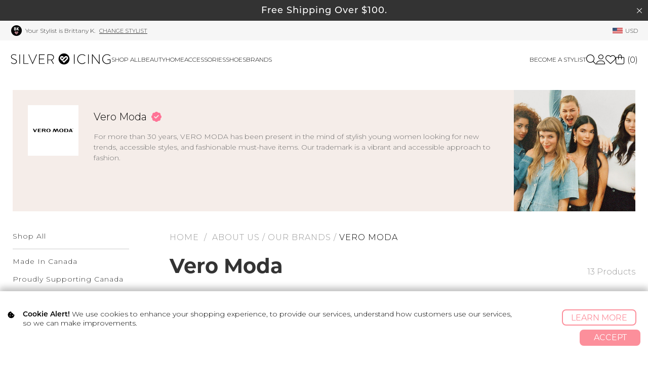

--- FILE ---
content_type: text/html; charset=UTF-8
request_url: https://www.silvericing.com/brands/vero-moda?st_id=8233
body_size: 19688
content:
<!DOCTYPE html>
<html dir="LTR" lang="en">
<head>
        <!-- Served by: si-web-1 -->
    <base href="https://www.silvericing.com/">
    <link REL="SHORTCUT ICON" HREF="favicon.ico">
    <meta http-equiv="content-type" content="text/html;charset=utf-8">
    <meta name="viewport" content="width=device-width, initial-scale=1.0">
    <meta name="facebook-domain-verification" content="cs6tv0guo8w195g6b52sznxethdwwm">

            <title>Vero Moda | Silver Icing</title>
        <meta name="Description" content="">
        <meta name="Keywords" content="">
        <meta property="fb:app_id" content="890623890950679">
        <meta property="og:title" content="Vero Moda | Silver Icing">
        <meta property="og:description" content="">
        <meta property="og:image" 
                content="https://www.silvericing.com/templates/skyler/img/fb_og/.jpg?v=3">        <meta property="og:type" content="website">
        <meta property="og:site_name" content="Silver Icing">
        <meta property="og:url" content="https://www.silvericing.com/">
            <link rel="stylesheet"
          href="templates/skyler/css/critical_style.css?version=096a29e7c5">

    <!-- Google Tag Manager -->
    <script id="gtmScript" data-nonce='EMjAK/8zQpq+5Puoqec0AejpYCWulRDAyz9VeZAhyQA='
            nonce='EMjAK/8zQpq+5Puoqec0AejpYCWulRDAyz9VeZAhyQA='>(function (w, d, s, l, i) {
            w[l] = w[l] || [];
            w[l].push({
                'gtm.start':
                    new Date().getTime(), event: 'gtm.js'
            });
            var f = d.getElementsByTagName(s)[0],
                j = d.createElement(s), dl = l != 'dataLayer' ? '&l=' + l : '';
            j.async = true;
            j.src =
                'https://www.googletagmanager.com/gtm.js?id=' + i + dl;
            var n = d.querySelector('[nonce]');
            n && j.setAttribute('nonce', n.nonce || n.getAttribute('nonce'));
            f.parentNode.insertBefore(j, f);
        })(window, document, 'script', 'dataLayer', 'GTM-PP7CRXN');</script>
    <!-- End Google Tag Manager -->
        <link rel="stylesheet" href="/includes/fontawesome-6/css/all.min.css?v=1">
    <link rel="stylesheet" type="text/css"
          href="templates/skyler/css/style.css?version=096a29e7c5">
    <link rel="stylesheet" href="templates/skyler/css/jquery.tabs.css"
          type="text/css">
    <link rel="alternate" type="application/rss+xml" title="Silver Icing RSS"
          href="m1_export.php?export=rss">
    <link type="text/css" rel="StyleSheet" href="includes/helptip.css">
    <link rel="preconnect" href="https://fonts.googleapis.com">
    <link rel="preconnect" href="https://fonts.gstatic.com" crossorigin>
    <link href="https://fonts.googleapis.com/css2?family=Montserrat:ital,wght@0,100..900;1,100..900&display=swap" rel="stylesheet">
    <link href="https://fonts.googleapis.com/css2?family=Belleza&display=swap" rel="stylesheet">
        <script defer type="text/javascript" src="includes/javascript/helptip.js"></script>
        <!--[if IE]>
        <link href="templates/skyler/css/styles_ie.css" rel="stylesheet"
              type="text/css">
        <link rel="stylesheet" href="templates/skyler/css/jquery.tabs-ie.css"
              type="text/css">
        <![endif]-->
    
    <link rel="stylesheet" type="text/css" href="templates/skyler/si_styles.css">
    <link rel="stylesheet" type="text/css" href="/includes/javascript/jquery-ui-1.12.1/jquery-ui.min.css">
        <script src="/includes/javascript/jquery-ui-1.12.1/external/jquery/jquery.js"></script>
        <script src="/includes/javascript/jquery-ui-1.12.1/jquery-ui.min.js"></script>

    <script type='text/javascript' src='/templates/skyler/ga_page_header.js.php'></script><script type='text/javascript' src='/templates/skyler/matomo_page_header.js.php?st_id=8233'></script>                <!-- link to mzp-packed.js file -->
        <script defer nonce="EMjAK/8zQpq+5Puoqec0AejpYCWulRDAyz9VeZAhyQA="
                src="includes/modules/magiczoomplus/core/magiczoomplus.js?v=096a29e7c5"
                type="text/javascript"></script>
        <!-- link to magiczoomplus.css file -->
        <link nonce="EMjAK/8zQpq+5Puoqec0AejpYCWulRDAyz9VeZAhyQA="
              href="includes/modules/magiczoomplus/core/magiczoomplus.css?v=096a29e7c5"
              rel="stylesheet" type="text/css"
              media="screen">

        <script defer nonce="EMjAK/8zQpq+5Puoqec0AejpYCWulRDAyz9VeZAhyQA="
                src="includes/modules/magicscroll/magicscroll.js?v=096a29e7c5"
                type="text/javascript"></script>

        <link nonce="EMjAK/8zQpq+5Puoqec0AejpYCWulRDAyz9VeZAhyQA="
              href="includes/modules/magicscroll/magicscroll.css?v=096a29e7c5"
              rel="stylesheet" type="text/css" media="screen">
        
    <link rel="stylesheet" href="/stylists/includes/tachyons.min.css">
    <link rel="stylesheet" href="/react/frontoffice.css?v=096a29e7c5">
    <link rel="stylesheet" href="/templates/skyler/css/swiper-bundle.min.css">
    <meta name="google-site-verification" content="oWNNKVY3MUBPXBLhlbO9zsvnzmvvSxDpDH9ZJ-Wf3pM"/>
</head>

<body>
        <!-- Google Tag Manager (noscript) -->
        <noscript>
            <iframe src="https://www.googletagmanager.com/ns.html?id=GTM-PP7CRXN"
                    height="0" width="0" style="display:none;visibility:hidden"></iframe>
        </noscript>
        <!-- End Google Tag Manager (noscript) -->
            <div id="fb-root"></div>
    <script type="text/javascript">(function (d, s, id) {
            var js, fjs = d.getElementsByTagName(s)[0];
            if (d.getElementById(id)) return;
            js = d.createElement(s);
            js.id = id;
            js.src = "//connect.facebook.net/en_GB/all.js#xfbml=1";
            fjs.parentNode.insertBefore(js, fjs);
        }(document, 'script', 'facebook-jssdk'));</script>
    <!-- warnings //-->
    <!-- Message bar promo -->
<header id="header">
    <!--  Fallback image incase FB OG Scrape has issues  -->
    <img src="/templates/skyler/img/silvericing_roundheart_PINK.png" alt="Silver Icing Logo" style="display: none;">
                    <div class="messagebar_regular_div">
                            <a href="https://www.silvericing.com/p152/shipping/pages.html?st_id=8233">
                                <div class="message_bar">Free Shipping Over
                                    $100.

                                    </div>
                            </a>
                            <span class="fal fa-times close_message_bar"></span>
                </div>
                                                            <div class="top_header_bar">
                            <div class="header_container">
                                <div class="stylist_header_bar">
                                                                            <div class="stylist_info">
                                            <a class="profile_photo_top_bar" href="https://www.silvericing.com/profile?st_id=8233">
                                                <object data="templates/skyler/content/stylist_icon.php?initials=BK&my_color=baby_pink" type="image/jpeg"
                                                        class="img">
                                                    <img class="img" src="templates/skyler/content/stylist_icon.php?initials=BK&my_color=baby_pink"
                                                         alt="Brittany K."
                                                         title="Brittany K."/>
                                                </object>
                                            </a>
                                            <a class="stylist_name si-light-black"
                                               href="https://www.silvericing.com/profile?st_id=8233">Your Stylist
                                                is Brittany K.</a>
                                                                                    </div>
                                        <a class="change_stylist ml2"
                                           href="/find-a-stylist">Change
                                            Stylist</a>
                                                                    </div>
                                <div class="currency_header_bar">
                                    <a class='currency' href='#'>
                            <img class='currency_flag' src='/templates/skyler/img/usd_flag.png' alt='currency flag' title='currency flag'/>
                            <span>USD</span>
                        </a>                                </div>
                            </div>
                        </div>
                                        <!-- Meta Pixel Code -->
                    <script nonce="EMjAK/8zQpq+5Puoqec0AejpYCWulRDAyz9VeZAhyQA=">
                        !function (f, b, e, v, n, t, s) {
                            if (f.fbq) return;
                            n = f.fbq = function () {
                                n.callMethod ?
                                    n.callMethod.apply(n, arguments) : n.queue.push(arguments)
                            };
                            if (!f._fbq) f._fbq = n;
                            n.push = n;
                            n.loaded = !0;
                            n.version = '2.0';
                            n.queue = [];
                            t = b.createElement(e);
                            t.async = !0;
                            t.src = v;
                            s = b.getElementsByTagName(e)[0];
                            s.parentNode.insertBefore(t, s)
                        }(window, document, 'script',
                            'https://connect.facebook.net/en_US/fbevents.js');
                        fbq('init', '1489341695281865');
                        fbq('track', 'PageView');
                    </script>
                    <noscript>
                        <img height="1" width="1" style="display:none"
                             src="https://www.facebook.com/tr?id=1489341695281865&ev=PageView&noscript=1"/>
                    </noscript>
                    <!-- End Meta Pixel Code -->

    <!-- TikTok Pixel Code Start -->
    <script>
        !function (w, d, t) {
            w.TiktokAnalyticsObject = t;
            var ttq = w[t] = w[t] || [];
            ttq.methods = ["page", "track", "identify", "instances", "debug", "on", "off", "once", "ready", "alias", "group", "enableCookie", "disableCookie", "holdConsent", "revokeConsent", "grantConsent"], ttq.setAndDefer = function (t, e) {
                t[e] = function () {
                    t.push([e].concat(Array.prototype.slice.call(arguments, 0)))
                }
            };
            for (var i = 0; i < ttq.methods.length; i++) ttq.setAndDefer(ttq, ttq.methods[i]);
            ttq.instance = function (t) {
                for (
                    var e = ttq._i[t] || [], n = 0; n < ttq.methods.length; n++) ttq.setAndDefer(e, ttq.methods[n]);
                return e
            }, ttq.load = function (e, n) {
                var r = "https://analytics.tiktok.com/i18n/pixel/events.js", o = n && n.partner;
                ttq._i = ttq._i || {}, ttq._i[e] = [], ttq._i[e]._u = r, ttq._t = ttq._t || {}, ttq._t[e] = +new Date, ttq._o = ttq._o || {}, ttq._o[e] = n || {};
                n = document.createElement("script")
                ;n.type = "text/javascript", n.async = !0, n.src = r + "?sdkid=" + e + "&lib=" + t;
                e = document.getElementsByTagName("script")[0];
                e.parentNode.insertBefore(n, e)
            };


            ttq.load('D2AFBMJC77U67ECJ4NDG');
            ttq.page();
        }(window, document, 'ttq');
    </script>
    <!-- TikTok Pixel Code End -->
</header>

<div class="header_nav">
    <div class="header_container">
        <span class="fal fa-bars mobile-nav"></span>
        <a class="nav_logo" href="https://www.silvericing.com/index.php?st_id=8233">
            <img src="/templates/skyler/img/silvericing_logo_horizontal_BLK.svg" alt="Silver Icing Logo"
                 title="Silver Icing Logo"/>
        </a>
        <div class="nav_wrapper">
            <span class="nav_backdrop"></span>

            <style>

                .category_name.category_491, .category_name.category_492, .category_name.category_493, .category_name.category_490, .category_name.category_495 {
                    display: none !important;
                }

                li.sub_nav_item.cat_492 a, li.sub_nav_item.cat_492 a, li.sub_nav_item.cat_492 a, li.sub_nav_item_active.cat_492 a {
                    color: #eea9b5 !important;
                    font-weight: 700 !important;
                }

                li.sub_nav_item.cat_493 a, li.sub_nav_item.cat_493 a, li.sub_nav_item.cat_493 a, li.sub_nav_item_active.cat_493 a {
                    color: #c87469 !important;
                    font-weight: 700 !important;
                }

                li.sub_nav_item.cat_495 a, li.sub_nav_item.cat_495 a, li.sub_nav_item.cat_495 a, li.sub_nav_item_active.cat_495 a {
                    color: #cc6835 !important;
                    font-weight: 700 !important;
                }

                li.sub_nav_item.cat_490 a, li.sub_nav_item.cat_490 a, li.sub_nav_item.cat_490 a, li.sub_nav_item_active.cat_490 a {
                    color: #dcb4be !important;
                    font-weight: 700 !important;
                }

                li.sub_nav_item.cat_483 a, li.sub_nav_item.cat_483 a, li.sub_nav_item.cat_483 a, li.sub_nav_item_active.cat_483 a, .category_name.category_483 {
                    color: #e05709 !important;
                    font-weight: 600 !important;
                }

                /*li.sub_nav_item.cat_134 a, li.sub_nav_item.cat_134 a, li.sub_nav_item.cat_461 a, li.sub_nav_item_active.cat_134 a {*/
                /*    !*color: #e78da3 !important;*!*/
                /*    color: red !important;*/
                /*    font-weight: 500 !important;*/
                /*}*/

                li.sub_nav_item.cat_450 a, li.sub_nav_item.cat_450 a, li.sub_nav_item.cat_450 a, li.sub_nav_item_active.cat_450 a {
                    /*color: #e78da3 !important;*/
                    /*color: red !important;*/
                    font-weight: 500 !important;
                }

                /*li.sub_nav_item.cat_463 a, li.sub_nav_item.cat_463 a, li.sub_nav_item.cat_461 a, li.sub_nav_item_active.cat_463 a {*/
                /*    color: #f6da92 !important;*/
                /*    font-weight: 500 !important;*/
                /*}*/

                /*li.sub_nav_item.cat_464 a, li.sub_nav_item.cat_464 a, li.sub_nav_item.cat_464 a, li.sub_nav_item_active.cat_464 a {*/
                /*    color: #8cc7b4 !important;*/
                /*    font-weight: 500 !important;*/
                /*}*/

                .category_name.category_480 {
                    display: none !important;

                }

                li.sub_nav_item.cat_480 a, li.sub_nav_item.cat_480 a, li.sub_nav_item.cat_480 a, li.sub_nav_item_active.cat_480 a {
                    display: none !important;
                }
            </style>

            
            <nav class="warehouse_nav">
                <ul class="main_nav">

                    <!--                            <li class="sale_cat mobileshow">-->
<!--                                <a href="--><!--"-->
<!--                                   style="font-weight: 500;font-size: 1.04em;"><i class="fa-solid fa-bolt"></i> Accessories Blowout <i class="fa-solid fa-bolt"></i></a>-->
<!--                            </li>-->
<!---->
<!---->
<!---->
<!--                            --><!--                        <li class="sale_cat mobileshow">-->
<!--                        <a href="--><!--"-->
<!--                           style="color: #ff00ba;font-weight: 500;">Ready, Set, Move Sale</a>-->
<!--                        </li>-->
                    

                                <!---->
                                <!--                                -->
                                <!--<a-->
                                <!--                                    href="-->
                                <!--"-->
                                <!--                                    class="sub_nav_img">-->
                                <!--                                        <img loading="lazy"-->
                                <!--                                             src="/templates/skyler/img/promo_block/here_comes_the_sun_sale_shopnow.jpg"-->
                                <!--                                             alt="Here Comes The Sun Sale" title="Here Comes The Sun Sale"/>-->
                                <!--                                    </a>-->                                <!--                            </div>-->
                                <!--                        </div>-->
                                <!--                    </li>-->

                                <li class="shop_all_cat with_chevron closed">
                                    <a href="https://www.silvericing.com/shop-online-shop-all/c18_41/index.html?st_id=8233">Shop
                                        all</a>
                                    <div class="sub_nav_wrapper">
                                        <div class="header_container">
                                            <div class="categories_list">
                                                <ul class="category_listing">
                                                    <li class="sub_nav_label">Categories</li>
                                                    <li>
                                                        <ul class="sub_nav sub_cat">
                                                                                                                            <li class="sub_nav_item cat_41 mobile_sub_category_link">
                                                                    <a href="https://www.silvericing.com/shop-online-shop-all/c18_41/index.html?st_id=8233">Shop
                                                                        all</a>
                                                                </li>
                                                            <!--                                                                <li class="sub_nav_item cat_524"><a-->
<!--                                                                        href="--><!--"><span-->
<!--                                                                            style="font-weight: 500"><i class="fa-solid fa-bolt"></i> Accessories Blowout <i class="fa-solid fa-bolt"></i></span></a>-->
<!--                                                                </li>-->
<!--                                                                -->
<!--                                                            <li class="sub_nav_item mobileshow">-->
<!--                                                                <a href="--><!--"><span-->
<!--                                                                            style="">Gift Cards</span>-->
<!--                                                                </a>-->
<!--                                                            </li>-->

                                                            <li class='sub_nav_item cat_134'><a class='sub_nav_item_link' href='https://www.silvericing.com/shop-online-made-in-canada/c18_134/index.html?st_id=8233'>Made In Canada</a></li><li class='sub_nav_item cat_464'><a class='sub_nav_item_link' href='https://www.silvericing.com/shop-online-proudly-supporting-canada/c18_464/index.html?st_id=8233'>Proudly Supporting Canada</a></li><li class='sub_nav_item cat_463'><a class='sub_nav_item_link' href='https://www.silvericing.com/shop-online-canadian-brands/c18_463/index.html?st_id=8233'>Canadian Brands</a></li><li class='sub_nav_item'><ul><li  class='sub_nav_label closed'>
                            <a class='sub_nav_item_link'  href='https://www.silvericing.com/shop-online-home/c18_498/index.html?st_id=8233'>Home</a>
                        </li><li class='sub_cat_wrapper closed'><ul class='sub_nav sub_cat'><li class='mobile_sub_category_link cat_498'><a  href='https://www.silvericing.com/shop-online-home/c18_498/index.html?st_id=8233'>Shop All Home</a></li><li class='sub_nav_item cat_539'><a class='sub_nav_item_warehouse_sale'  href='https://www.silvericing.com/shop-online-abbott/c18_539/index.html?st_id=8233' style='display:block;'>Abbott</a></li><li class='sub_nav_item cat_307'><a class='sub_nav_item_warehouse_sale'  href='https://www.silvericing.com/shop-online-buncha-farmers/c18_307/index.html?st_id=8233' style='display:block;'>Buncha Farmers</a></li><li class='sub_nav_item cat_536'><a class='sub_nav_item_warehouse_sale'  href='https://www.silvericing.com/shop-online-cuisipro/c18_536/index.html?st_id=8233' style='display:block;'>Cuisipro</a></li><li class='sub_nav_item cat_512'><a class='sub_nav_item_warehouse_sale'  href='https://www.silvericing.com/shop-online-danica/c18_512/index.html?st_id=8233' style='display:block;'>Danica</a></li><li class='sub_nav_item cat_537'><a class='sub_nav_item_warehouse_sale'  href='https://www.silvericing.com/shop-online-finamill/c18_537/index.html?st_id=8233' style='display:block;'>Finamill</a></li><li class='sub_nav_item cat_535'><a class='sub_nav_item_warehouse_sale'  href='https://www.silvericing.com/shop-online-hugsmart/c18_535/index.html?st_id=8233' style='display:block;'>Hugsmart</a></li><li class='sub_nav_item cat_327'><a class='sub_nav_item_warehouse_sale'  href='https://www.silvericing.com/shop-online-judes-miracle-cloth/c18_327/index.html?st_id=8233' style='display:block;'>Jude's Miracle Cloth</a></li><li class='sub_nav_item cat_538'><a class='sub_nav_item_warehouse_sale'  href='https://www.silvericing.com/shop-online-universal-stone/c18_538/index.html?st_id=8233' style='display:block;'>Universal Stone</a></li></ul></li></ul></li><li class='sub_nav_item'><ul><li  class='sub_nav_label closed'>
                            <a class='sub_nav_item_link'  href='https://www.silvericing.com/shop-online-lifestyle/c18_308/index.html?st_id=8233'>Lifestyle</a>
                        </li><li class='sub_cat_wrapper closed'><ul class='sub_nav sub_cat'><li class='mobile_sub_category_link cat_308'><a  href='https://www.silvericing.com/shop-online-lifestyle/c18_308/index.html?st_id=8233'>Shop All Lifestyle</a></li><li class='sub_nav_item cat_474'><a class='sub_nav_item_warehouse_sale'  href='https://www.silvericing.com/shop-online-blume/c18_474/index.html?st_id=8233' style='display:block;'>Blume</a></li><li class='sub_nav_item cat_481'><a class='sub_nav_item_warehouse_sale'  href='https://www.silvericing.com/shop-online-bkind/c18_481/index.html?st_id=8233' style='display:block;'>Bkind</a></li><li class='sub_nav_item cat_302'><a class='sub_nav_item_warehouse_sale'  href='https://www.silvericing.com/shop-online-firebelly-tea/c18_302/index.html?st_id=8233' style='display:none;'>Firebelly Tea</a></li><li class='sub_nav_item cat_467'><a class='sub_nav_item_warehouse_sale'  href='https://www.silvericing.com/shop-online-good-juju/c18_467/index.html?st_id=8233' style='display:block;'>Good Juju</a></li><li class='sub_nav_item cat_469'><a class='sub_nav_item_warehouse_sale'  href='https://www.silvericing.com/shop-online-good-protein/c18_469/index.html?st_id=8233' style='display:block;'>Good Protein</a></li><li class='sub_nav_item cat_477'><a class='sub_nav_item_warehouse_sale'  href='https://www.silvericing.com/shop-online-herbaland-naturals/c18_477/index.html?st_id=8233' style='display:block;'>Herbaland Naturals</a></li><li class='sub_nav_item cat_510'><a class='sub_nav_item_warehouse_sale'  href='https://www.silvericing.com/shop-online-kitsch/c18_510/index.html?st_id=8233' style='display:block;'>Kitsch</a></li><li class='sub_nav_item cat_310'><a class='sub_nav_item_warehouse_sale'  href='https://www.silvericing.com/shop-online-maemae/c18_310/index.html?st_id=8233' style='display:block;'>Maemae</a></li><li class='sub_nav_item cat_389'><a class='sub_nav_item_warehouse_sale'  href='https://www.silvericing.com/shop-online-minori/c18_389/index.html?st_id=8233' style='display:block;'>Minori</a></li><li class='sub_nav_item cat_354'><a class='sub_nav_item_warehouse_sale'  href='https://www.silvericing.com/shop-online-nuda/c18_354/index.html?st_id=8233' style='display:block;'>Nuda</a></li><li class='sub_nav_item cat_478'><a class='sub_nav_item_warehouse_sale'  href='https://www.silvericing.com/shop-online-organika/c18_478/index.html?st_id=8233' style='display:block;'>Organika</a></li><li class='sub_nav_item cat_362'><a class='sub_nav_item_warehouse_sale'  href='https://www.silvericing.com/shop-online-patchology/c18_362/index.html?st_id=8233' style='display:block;'>Patchology</a></li><li class='sub_nav_item cat_303'><a class='sub_nav_item_warehouse_sale'  href='https://www.silvericing.com/shop-online-so-luxury/c18_303/index.html?st_id=8233' style='display:block;'>Só Luxury</a></li><li class='sub_nav_item cat_462'><a class='sub_nav_item_warehouse_sale'  href='https://www.silvericing.com/shop-online-sondr/c18_462/index.html?st_id=8233' style='display:block;'>Sondr</a></li><li class='sub_nav_item cat_361'><a class='sub_nav_item_warehouse_sale'  href='https://www.silvericing.com/shop-online-sun-bum/c18_361/index.html?st_id=8233' style='display:none;'>Sun Bum</a></li><li class='sub_nav_item cat_304'><a class='sub_nav_item_warehouse_sale'  href='https://www.silvericing.com/shop-online-tallu-and-co./c18_304/index.html?st_id=8233' style='display:none;'>Tallu & Co.</a></li><li class='sub_nav_item cat_511'><a class='sub_nav_item_warehouse_sale'  href='https://www.silvericing.com/shop-online-teaspressa/c18_511/index.html?st_id=8233' style='display:block;'>Teaspressa</a></li><li class='sub_nav_item cat_328'><a class='sub_nav_item_warehouse_sale'  href='https://www.silvericing.com/shop-online-the-spice-age/c18_328/index.html?st_id=8233' style='display:block;'>The Spice Age</a></li><li class='sub_nav_item cat_326'><a class='sub_nav_item_warehouse_sale'  href='https://www.silvericing.com/shop-online-three-ships/c18_326/index.html?st_id=8233' style='display:none;'>Three Ships</a></li><li class='sub_nav_item cat_305'><a class='sub_nav_item_warehouse_sale'  href='https://www.silvericing.com/shop-online-truly-lifestyle/c18_305/index.html?st_id=8233' style='display:block;'>Truly Lifestyle</a></li><li class='sub_nav_item cat_367'><a class='sub_nav_item_warehouse_sale'  href='https://www.silvericing.com/shop-online-walters/c18_367/index.html?st_id=8233' style='display:none;'>Walter's</a></li><li class='sub_nav_item cat_365'><a class='sub_nav_item_warehouse_sale'  href='https://www.silvericing.com/shop-online-zodica/c18_365/index.html?st_id=8233' style='display:block;'>Zodica</a></li></ul></li></ul></li><li class='sub_nav_item'><ul><li  class='sub_nav_label closed'>
                            <a class='sub_nav_item_link'  href='https://www.silvericing.com/shop-online-tops/c18_53/index.html?st_id=8233'>Tops</a>
                        </li><li class='sub_cat_wrapper closed'><ul class='sub_nav sub_cat'><li class='mobile_sub_category_link cat_53'><a  href='https://www.silvericing.com/shop-online-tops/c18_53/index.html?st_id=8233'>Shop All Tops</a></li><li class='sub_nav_item cat_329'><a class='sub_nav_item_warehouse_sale'  href='https://www.silvericing.com/shop-online-sweaters-and-cardigans/c18_329/index.html?st_id=8233' style='display:block;'>Sweaters & Cardigans</a></li><li class='sub_nav_item cat_378'><a class='sub_nav_item_warehouse_sale'  href='https://www.silvericing.com/shop-online-tank-tops/c18_378/index.html?st_id=8233' style='display:block;'>Tank Tops</a></li><li class='sub_nav_item cat_230'><a class='sub_nav_item_warehouse_sale'  href='https://www.silvericing.com/shop-online-hoodies-and-sweatshirts/c18_230/index.html?st_id=8233' style='display:block;'>Hoodies & Sweatshirts</a></li><li class='sub_nav_item cat_222'><a class='sub_nav_item_warehouse_sale'  href='https://www.silvericing.com/shop-online-graphic-tops/c18_222/index.html?st_id=8233' style='display:block;'>Graphic Tops</a></li></ul></li></ul></li><li class='sub_nav_item'><ul><li  class='sub_nav_label closed'>
                            <a class='sub_nav_item_link'  href='https://www.silvericing.com/shop-online-bottoms/c18_54/index.html?st_id=8233'>Bottoms</a>
                        </li><li class='sub_cat_wrapper closed'><ul class='sub_nav sub_cat'><li class='mobile_sub_category_link cat_54'><a  href='https://www.silvericing.com/shop-online-bottoms/c18_54/index.html?st_id=8233'>Shop All Bottoms</a></li><li class='sub_nav_item cat_105'><a class='sub_nav_item_warehouse_sale'  href='https://www.silvericing.com/shop-online-denim/c18_105/index.html?st_id=8233' style='display:block;'>Denim</a></li><li class='sub_nav_item cat_64'><a class='sub_nav_item_warehouse_sale'  href='https://www.silvericing.com/shop-online-leggings/c18_64/index.html?st_id=8233' style='display:block;'>Leggings</a></li><li class='sub_nav_item cat_381'><a class='sub_nav_item_warehouse_sale'  href='https://www.silvericing.com/shop-online-shorts/c18_381/index.html?st_id=8233' style='display:block;'>Shorts</a></li><li class='sub_nav_item cat_383'><a class='sub_nav_item_warehouse_sale'  href='https://www.silvericing.com/shop-online-skirts/c18_383/index.html?st_id=8233' style='display:block;'>Skirts</a></li></ul></li></ul></li><li class='sub_nav_item cat_360'><a class='sub_nav_item_link' href='https://www.silvericing.com/shop-online-dresses-and-rompers/c18_360/index.html?st_id=8233'>Dresses & Rompers</a></li><li class='sub_nav_item cat_63'><a class='sub_nav_item_link' href='https://www.silvericing.com/shop-online-activewear/c18_63/index.html?st_id=8233'>Activewear</a></li><li class='sub_nav_item cat_87'><a class='sub_nav_item_link' href='https://www.silvericing.com/shop-online-outerwear/c18_87/index.html?st_id=8233'>Outerwear</a></li><li class='sub_nav_item cat_226'><a class='sub_nav_item_link' href='https://www.silvericing.com/shop-online-lounge-and-sleepwear/c18_226/index.html?st_id=8233'>Lounge & Sleepwear</a></li><li class='sub_nav_item cat_158'><a class='sub_nav_item_link' href='https://www.silvericing.com/shop-online-kids/c18_158/index.html?st_id=8233'>Kids</a></li><li class='sub_nav_item cat_154'><a class='sub_nav_item_link' href='https://www.silvericing.com/shop-online-mens/c18_154/index.html?st_id=8233'>Mens</a></li><li class='sub_nav_item cat_111'><a class='sub_nav_item_link' href='https://www.silvericing.com/shop-online-jewelry/c18_111/index.html?st_id=8233'>Jewelry</a></li><li class='sub_nav_item cat_66'><a class='sub_nav_item_link' href='https://www.silvericing.com/shop-online-shoes/c18_66/index.html?st_id=8233'>Shoes</a></li><li class='sub_nav_item cat_44'><a class='sub_nav_item_link' href='https://www.silvericing.com/shop-online-accessories/c18_44/index.html?st_id=8233'>Accessories</a></li><li class='sub_nav_item cat_458'><a class='sub_nav_item_link' href='https://www.silvericing.com/shop-online-sale/c18_458/index.html?st_id=8233'>Sale</a></li><li class='sub_nav_item cat_135'><a class='sub_nav_item_link' href='https://www.silvericing.com/shop-online-beauty/c18_135/index.html?st_id=8233'>Beauty</a></li><li class='sub_nav_item cat_144'><a class='sub_nav_item_link' href='https://www.silvericing.com/shop-online-sustainable-and-natural-fabrics/c18_144/index.html?st_id=8233'>Sustainable & Natural Fabrics</a></li><li class='sub_nav_item cat_85'><a class='sub_nav_item_link' href='https://www.silvericing.com/shop-online-si-swag/c18_85/index.html?st_id=8233'>SI Swag</a></li><li class='sub_nav_item cat_52'><a class='sub_nav_item_link' href='https://www.silvericing.com/shop-online-daily-drop/c18_52/index.html?st_id=8233'>Daily Drop</a></li><li class='sub_nav_item cat_190'><a class='sub_nav_item_link' href='https://www.silvericing.com/shop-online-swimwear/c18_190/index.html?st_id=8233'>Swimwear</a></li><li class='sub_nav_item cat_388'><a class='sub_nav_item_link' href='https://www.silvericing.com/shop-online-cleaning-must-haves/c18_388/index.html?st_id=8233'>Cleaning Must Haves</a></li><li class='sub_nav_item cat_177'><a class='sub_nav_item_link' href='https://www.silvericing.com/shop-online-mommy-and-me/c18_177/index.html?st_id=8233'>Mommy & Me</a></li>
                                                            <li class="sub_nav_item mobileshow">
                                                                <a href="https://www.silvericing.com/p201/gift-cards/pages.html?st_id=8233"><span
                                                                            style="">Gift Cards</span>
                                                                </a>
                                                            </li>
                                                        </ul>
                                                    </li>
                                                </ul>
                                                <!--menu-->
                                                <ul class="category_listing" style="display: none;">
                                                    <li class="sub_nav_label"> <!--gifting menu-->
                                                        <a href="https://www.silvericing.com/shop-online-gifting/c18_108/index.html?st_id=8233">
                                                           <span class="fal fa-gift f4"></span> <span style="font-weight: 500 !important;">Holiday Gifting</span>
                                                        </a>
                                                    <li>
                                                        <ul class="sub_nav sub_cat">
                                                            <li class='sub_nav_item cat_37'><a class='sub_nav_item_link' href='https://www.silvericing.com/p201/gift-cards/pages.html?st_id=8233'>Gift Cards</a></li>                                                        </ul>
                                                    </li>
                                                </ul>


                                                   <ul class="category_listing">
                                                    <li>
                                                        <ul class="sub_nav sub_cat">
                                                        <li class="sub_nav_label">Others</li>
                                                        <li class='sub_nav_item'>
                                                            <a href="https://www.silvericing.com/p195/our-brands/pages.html?st_id=8233">
                                                                Shop By Brands</a>
                                                        </li>
                                                        </ul>
                                                    </li>

                                                        
                                                                                                                <li class="desktopshow">
                                                                <ul class="sub_nav sub_cat">
                                                                                                                                    </ul>
                                                            </li>

                                                                                                            </ul>

                                                                                            </div>

                                                                                        <a
                                                href="https://www.silvericing.com/shop-online-shop-all/c18_41/index.html?st_id=8233"
                                                class="sub_nav_img">
                                                    <img loading="lazy"
                                                         src="/templates/skyler/img/silvericing_shop_all_01052e6.jpg"
                                                         alt="Shop All" title="Shop All"/>
                                                </a>
                                                                                        </div>
                                    </div>
                                </li>

                                
                                
                                <li><a class="warehouse_sale_mobile_link"
                                       href="https://www.silvericing.com/shop-online-beauty/c18_135/index.html?st_id=8233">Beauty</a>
                                </li>

                                <li><a class="warehouse_sale_mobile_link"
                                       href="https://www.silvericing.com/shop-online-home/c18_498/index.html?st_id=8233">Home</a>
                                </li>

                               <li><a class="warehouse_sale_mobile_link"
                                                                 href="https://www.silvericing.com/shop-online-accessories/c18_44/index.html?st_id=8233">Accessories</a>
                                   </li>
                                   <li><a class="warehouse_sale_mobile_link"
                                                               href="https://www.silvericing.com/shop-online-shoes/c18_66/index.html?st_id=8233">Shoes</a>
                                   </li>
                                   <li><a class="warehouse_sale_mobile_link"
                                                               href="https://www.silvericing.com/p195/our-brands/pages.html?st_id=8233">Brands</a>
                                   </li>
                                
                                 
                                            

                              
                                            
                                <li class="mobileshow">
                                    <a class="warehouse_sale_mobile_link"
                                       href="https://www.silvericing.com/p168/sign-up-now/pages.html?st_id=8233">Become
                                        A Stylist</a>
                                </li>

                              <li class="mobileshow"><a class="warehouse_sale_mobile_link gift_cards"
                                                                      href="https://www.silvericing.com/p201/gift-cards/pages.html?st_id=8233"><span
                                                            style="">Gift Cards</span></a>
                              </li>

                                            <!--                                <li>-->
<!--                                    <a class="warehouse_sale_mobile_link"-->
<!--                                       href="--><!--">Shop with a-->
<!--                                        Stylist</a>-->
<!--                                </li>-->

                                
<!--                                <li class="about_us_cat2 mobileshow with_chevron closed">-->
<!--                                    <a class="warehouse_sale_mobile_link"-->
<!--                                       href="--><!--">About-->
<!--                                        Us</a>-->
<!--                                    <div class="sub_nav_wrapper">-->
<!--                                        <div class="header_container">-->
<!--                                            <div class="categories_list">-->
<!--                                                <ul class="category_listing">-->
<!--                                                    <li>-->
<!--                                                        <ul class="sub_nav sub_cat">-->
<!--                                                            --><!--                                                        </ul>-->
<!--                                                    </li>-->
<!--                                                </ul>-->
<!--                                            </div>-->
<!--                                            <a href="--><!--"-->
<!--                                               class="sub_nav_img">-->
<!--                                                <img loading="lazy"-->
<!--                                                     src="/templates/skyler/img/silvericing_shopall_christina_marcano_2025.jpg"-->
<!--                                                     alt="About Us: Our CEO" title="About Us: Our CEO"/>-->
<!--                                            </a>-->
<!--                                        </div>-->
<!--                                    </div>-->
<!--                                </li>-->

<!--                                <li class="mobileshow">-->
<!--                                    <a href="--><!--"-->
<!--                                       class="mobileshow warehouse_sale_mobile_link">Spotlight</a>-->
<!--                                </li>-->

                                <li class="desktopshow">
                                    <a href="https://www.silvericing.com/p168/sign-up-now/pages.html?st_id=8233">Become
                                        A Stylist</a>
                                </li>
                </ul>
                <div class="mobile_acc_btn">
                    <ul>
                                                    <li class="account_cat">
                                <a href="https://www.silvericing.com/login.php?st_id=8233" class="sign_in ttu"><span class="fal fa-sign-in"></span> <span
                                            class="underline">Sign In</span></a>
                            </li>
                            <li>
                            <span id="find_stylist_btn">
                                <span class="fal fa-user-headset"></span>
                                <span class="change_stylist pointer ttu underline">Find A Stylist</span>
                            </li>
                        
                        <li class="currency_nav">
                            <a class='currency' href='#'>
                                            <img loading='lazy' class='currency_flag' src='/templates/skyler/img/usd_flag.png' alt='currency flag' title='currency flag'/>
                                            <span>USD</span>
                                        </a>                        </li>
                    </ul>
                </div>
            </nav>
        </div>
        <div class="nav_buttons">
            <div class="search_header_icon pointer dim">
                <span class="fal fa-search f4"></span>
            </div>
            <a class="account_icon_mobile sign_in"
               href="https://www.silvericing.com/login.php?st_id=8233">
                <span class="fal fa-user f4"></span>
            </a>
            <div class="account_wrapper_icon">
                <div class="account_cover_bg"></div>
                <a class="account_icon sign_in"
                   href="https://www.silvericing.com/login.php?st_id=8233">
                    <span class="fal fa-user f4 "></span>
                                    </a>
                <div class="sub_nav_wrapper closed">
                    <ul class="account_dropdown">
                        <h3 class="account_main_title">
                            My Account
                        </h3>
                        <li class="account_title">
                            Welcome !
                        </li>
                        <li>
                            <ul class="sub_nav sub_cat">
                                <li class='sub_nav_item cat_'><a class='sub_nav_item_link' href='https://www.silvericing.com/account/orderHistory?st_id=8233'>Order History</a></li><li class='sub_nav_item cat_'><a class='sub_nav_item_link' href='https://www.silvericing.com/wishlist?st_id=8233'>My Wish List</a></li><li class='sub_nav_item cat_'><a class='sub_nav_item_link' href='https://www.silvericing.com/account/giftCards?st_id=8233'>My Gift Cards</a></li><li class='sub_nav_item cat_'><a class='sub_nav_item_link' href='https://www.silvericing.com/account/rewardBank?st_id=8233'>Rewards Bank</a></li>                            </ul>
                        </li>
                        <li class="account_title">Manage</li>
                        <li>
                            <ul class="sub_nav sub_cat">
                                <li class='sub_nav_item cat_'><a class='sub_nav_item_link' href='https://www.silvericing.com/account?st_id=8233#accStylist'>My Stylist</a></li><li class='sub_nav_item cat_'><a class='sub_nav_item_link' href='https://www.silvericing.com/account?st_id=8233#accBalance'>Account Balance</a></li><li class='sub_nav_item cat_'><a class='sub_nav_item_link' href='https://www.silvericing.com/account?st_id=8233#accSettings'>Profile Information</a></li><li class='sub_nav_item cat_'><a class='sub_nav_item_link' href='https://www.silvericing.com/account?st_id=8233#accPassword'>Change Password</a></li><li class='sub_nav_item cat_'><a class='sub_nav_item_link' href='https://www.silvericing.com/account?st_id=8233#accAddressBook'>Address Book</a></li><li class='sub_nav_item cat_'><a class='sub_nav_item_link' href='https://www.silvericing.com/account?st_id=8233#savedCC'>Manage Cards</a></li>                            </ul>
                        </li>
                        <li><a class="sign_out" href="/logoff.php">Sign Out</a></li>
                    </ul>
                </div>
            </div>
            <a href="/wishlist"><span class="fal fa-heart f4"></span></a>
            <a href="/checkout" class="bag_wrapper">
                <span class="fal fa-shopping-bag bag_icon f4 relative">
                    <span class="bag"></span>                </span>
                <span class="f5">(<span class="bag_count">0</span>)</span>
            </a>
        </div>
    </div>
    <div id="search_header">
        <span class="search_cover_bg"></span>
        <div class='search_wrapper closed'>
            <div class="flex w-100 justify-between align-center">
                <h3 class="ttu search_label">Search</h3>
                <i class="fal fa-times search_cancel pointer dim"></i>
            </div>


            <form id="search_header_form" method="post">
                <div class="search_input_wrapper">
                    <input class='search_field' type='search' name="search_input"/>
                    <button class="search_button pointer">
                        <span class="far fa-search"></span>
                    </button>
                </div>
            </form>
        </div>
    </div>
</div>
<div id="cart_modal"></div>
<div id="barcode_scanner_mount"></div>

<script>
window.onBarcodeProductScanned = function(productName) {
    document.querySelector('.search_field').value = productName;
    document.getElementById('search_header_form').submit();
};
</script>


<div id="customer_login"></div><div id="contentWrapper" class="clearfix content_wrapper_index_products">
    <div class="content">
        
    <div class="products_listing_container">
                        <div class="brands_story_wrapper mb4">
                    <div class="brand_story_logo_wrapper">
                        <img src="/templates/skyler/img/brands/vero_moda_logo.svg"
                             alt="Vero Moda Logo" loading="lazy"
                             title="Vero Moda Logo"
                             class="brand_story_logo vero-moda"/>
                    </div>
                    <div class="brand_story_text_wrapper">
                        <h2>
                            Vero Moda                            <span class="fas fa-badge-check siprimary-dark ml1"></span>
                        </h2>
                        <p class="lh-copy f6">
                            For more than 30 years, VERO MODA has been present in the mind of stylish young women looking 
                    for new trends, accessible styles, and fashionable must-have items. Our trademark is a vibrant 
                    and accessible approach to fashion.                        </p>
                    </div>
                                            <div class="brand_story_img_wrapper">
                                                        <img src="/templates/skyler/img/brands_story_cover/vero_moda.jpg"
                                 alt="Vero Moda Cover" loading="lazy"
                                 title="Vero Moda Cover" />
                                                    </div>
                                    </div>
            
        <div class="products_listing_filter_wrapper">
            <div id="filtersContainer" class="box_sizing closed">
                <div id="filter_form">
                    <ul class="category_listing">
                        <div class="mobile_filter_title">
                            Filter
                            <span class="fal fa-times close_mobile_filter"></span>
                        </div>
                        <li class='sub_nav_item'>
                            <ul>
                                <li class="sub_nav_label closed">Categories</li>
                                <li>
                                    <ul class="sub_nav sub_cat">
                                        
                                        <li class='sub_nav_item'>
                                            <a class="sub_nav_item_link"
                                               href='/shop-online-all/c18_41/index.html'>Shop
                                                All</a>
                                        </li>

                                        
                                        <!--                                                <li class="sub_nav_item">-->
<!--                                                <a-->
<!--                                                        href="--><!--">-->
<!--                                                    <span style="font-weight: 500;"><i class="fa-solid fa-bolt"></i> Accessories Blowout <i class="fa-solid fa-bolt"></i></span>-->
<!--                                                </a>-->
<!--                                                </li>-->
                                        <hr/>

<!--                                        <li class="sub_nav_item">-->
<!--                                            <a href="--><!--" class="gift_cards">-->
<!--                                                <span style="font-weight: 400 !important;"><span class="fal fa-gift-card f4 "></span> Gift Cards</span></a>-->
<!--                                        </li>-->

                                        <li class='sub_nav_item'>
                                            <ul>
                                                <li class="sub_nav_label closed" style="display:none;">
                                                    <a href='/shop-online-gifting/c18_108/index.html'><span class="fal fa-gift f4 "></span> <span style="font-weight: 400 !important;">Holiday Gifting</span></a>
                                                </li>
                                                <li>
                                                    <ul class='sub_nav sub_cat'>
                                                        <li class='sub_nav_item cat_37'><a class='sub_nav_item_link' href='https://www.silvericing.com/p201/gift-cards/pages.html?st_id=8233'>Gift Cards</a></li>                                                    </ul>
                                                </li>
                                            </ul>
                                         </li>
                                        <li class='sub_nav_item cat_134'><a class='sub_nav_item_link' href='https://www.silvericing.com/shop-online-made-in-canada/c18_134/index.html?st_id=8233'>Made In Canada</a></li><li class='sub_nav_item cat_464'><a class='sub_nav_item_link' href='https://www.silvericing.com/shop-online-proudly-supporting-canada/c18_464/index.html?st_id=8233'>Proudly Supporting Canada</a></li><li class='sub_nav_item cat_463'><a class='sub_nav_item_link' href='https://www.silvericing.com/shop-online-canadian-brands/c18_463/index.html?st_id=8233'>Canadian Brands</a></li><li class='sub_nav_item'><ul><li  class='sub_nav_label closed'>
                            <a class='sub_nav_item_link'  href='https://www.silvericing.com/shop-online-home/c18_498/index.html?st_id=8233'>Home</a>
                        </li><li class='sub_cat_wrapper closed'><ul class='sub_nav sub_cat'><li class='mobile_sub_category_link cat_498'><a  href='https://www.silvericing.com/shop-online-home/c18_498/index.html?st_id=8233'>Shop All Home</a></li><li class='sub_nav_item cat_539'><a class='sub_nav_item_warehouse_sale'  href='https://www.silvericing.com/shop-online-abbott/c18_539/index.html?st_id=8233' style='display:block;'>Abbott</a></li><li class='sub_nav_item cat_307'><a class='sub_nav_item_warehouse_sale'  href='https://www.silvericing.com/shop-online-buncha-farmers/c18_307/index.html?st_id=8233' style='display:block;'>Buncha Farmers</a></li><li class='sub_nav_item cat_536'><a class='sub_nav_item_warehouse_sale'  href='https://www.silvericing.com/shop-online-cuisipro/c18_536/index.html?st_id=8233' style='display:block;'>Cuisipro</a></li><li class='sub_nav_item cat_512'><a class='sub_nav_item_warehouse_sale'  href='https://www.silvericing.com/shop-online-danica/c18_512/index.html?st_id=8233' style='display:block;'>Danica</a></li><li class='sub_nav_item cat_537'><a class='sub_nav_item_warehouse_sale'  href='https://www.silvericing.com/shop-online-finamill/c18_537/index.html?st_id=8233' style='display:block;'>Finamill</a></li><li class='sub_nav_item cat_535'><a class='sub_nav_item_warehouse_sale'  href='https://www.silvericing.com/shop-online-hugsmart/c18_535/index.html?st_id=8233' style='display:block;'>Hugsmart</a></li><li class='sub_nav_item cat_327'><a class='sub_nav_item_warehouse_sale'  href='https://www.silvericing.com/shop-online-judes-miracle-cloth/c18_327/index.html?st_id=8233' style='display:block;'>Jude's Miracle Cloth</a></li><li class='sub_nav_item cat_538'><a class='sub_nav_item_warehouse_sale'  href='https://www.silvericing.com/shop-online-universal-stone/c18_538/index.html?st_id=8233' style='display:block;'>Universal Stone</a></li></ul></li></ul></li><li class='sub_nav_item'><ul><li  class='sub_nav_label closed'>
                            <a class='sub_nav_item_link'  href='https://www.silvericing.com/shop-online-lifestyle/c18_308/index.html?st_id=8233'>Lifestyle</a>
                        </li><li class='sub_cat_wrapper closed'><ul class='sub_nav sub_cat'><li class='mobile_sub_category_link cat_308'><a  href='https://www.silvericing.com/shop-online-lifestyle/c18_308/index.html?st_id=8233'>Shop All Lifestyle</a></li><li class='sub_nav_item cat_474'><a class='sub_nav_item_warehouse_sale'  href='https://www.silvericing.com/shop-online-blume/c18_474/index.html?st_id=8233' style='display:block;'>Blume</a></li><li class='sub_nav_item cat_481'><a class='sub_nav_item_warehouse_sale'  href='https://www.silvericing.com/shop-online-bkind/c18_481/index.html?st_id=8233' style='display:block;'>Bkind</a></li><li class='sub_nav_item cat_302'><a class='sub_nav_item_warehouse_sale'  href='https://www.silvericing.com/shop-online-firebelly-tea/c18_302/index.html?st_id=8233' style='display:none;'>Firebelly Tea</a></li><li class='sub_nav_item cat_467'><a class='sub_nav_item_warehouse_sale'  href='https://www.silvericing.com/shop-online-good-juju/c18_467/index.html?st_id=8233' style='display:block;'>Good Juju</a></li><li class='sub_nav_item cat_469'><a class='sub_nav_item_warehouse_sale'  href='https://www.silvericing.com/shop-online-good-protein/c18_469/index.html?st_id=8233' style='display:block;'>Good Protein</a></li><li class='sub_nav_item cat_477'><a class='sub_nav_item_warehouse_sale'  href='https://www.silvericing.com/shop-online-herbaland-naturals/c18_477/index.html?st_id=8233' style='display:block;'>Herbaland Naturals</a></li><li class='sub_nav_item cat_510'><a class='sub_nav_item_warehouse_sale'  href='https://www.silvericing.com/shop-online-kitsch/c18_510/index.html?st_id=8233' style='display:block;'>Kitsch</a></li><li class='sub_nav_item cat_310'><a class='sub_nav_item_warehouse_sale'  href='https://www.silvericing.com/shop-online-maemae/c18_310/index.html?st_id=8233' style='display:block;'>Maemae</a></li><li class='sub_nav_item cat_389'><a class='sub_nav_item_warehouse_sale'  href='https://www.silvericing.com/shop-online-minori/c18_389/index.html?st_id=8233' style='display:block;'>Minori</a></li><li class='sub_nav_item cat_354'><a class='sub_nav_item_warehouse_sale'  href='https://www.silvericing.com/shop-online-nuda/c18_354/index.html?st_id=8233' style='display:block;'>Nuda</a></li><li class='sub_nav_item cat_478'><a class='sub_nav_item_warehouse_sale'  href='https://www.silvericing.com/shop-online-organika/c18_478/index.html?st_id=8233' style='display:block;'>Organika</a></li><li class='sub_nav_item cat_362'><a class='sub_nav_item_warehouse_sale'  href='https://www.silvericing.com/shop-online-patchology/c18_362/index.html?st_id=8233' style='display:block;'>Patchology</a></li><li class='sub_nav_item cat_303'><a class='sub_nav_item_warehouse_sale'  href='https://www.silvericing.com/shop-online-so-luxury/c18_303/index.html?st_id=8233' style='display:block;'>Só Luxury</a></li><li class='sub_nav_item cat_462'><a class='sub_nav_item_warehouse_sale'  href='https://www.silvericing.com/shop-online-sondr/c18_462/index.html?st_id=8233' style='display:block;'>Sondr</a></li><li class='sub_nav_item cat_361'><a class='sub_nav_item_warehouse_sale'  href='https://www.silvericing.com/shop-online-sun-bum/c18_361/index.html?st_id=8233' style='display:none;'>Sun Bum</a></li><li class='sub_nav_item cat_304'><a class='sub_nav_item_warehouse_sale'  href='https://www.silvericing.com/shop-online-tallu-and-co./c18_304/index.html?st_id=8233' style='display:none;'>Tallu & Co.</a></li><li class='sub_nav_item cat_511'><a class='sub_nav_item_warehouse_sale'  href='https://www.silvericing.com/shop-online-teaspressa/c18_511/index.html?st_id=8233' style='display:block;'>Teaspressa</a></li><li class='sub_nav_item cat_328'><a class='sub_nav_item_warehouse_sale'  href='https://www.silvericing.com/shop-online-the-spice-age/c18_328/index.html?st_id=8233' style='display:block;'>The Spice Age</a></li><li class='sub_nav_item cat_326'><a class='sub_nav_item_warehouse_sale'  href='https://www.silvericing.com/shop-online-three-ships/c18_326/index.html?st_id=8233' style='display:none;'>Three Ships</a></li><li class='sub_nav_item cat_305'><a class='sub_nav_item_warehouse_sale'  href='https://www.silvericing.com/shop-online-truly-lifestyle/c18_305/index.html?st_id=8233' style='display:block;'>Truly Lifestyle</a></li><li class='sub_nav_item cat_367'><a class='sub_nav_item_warehouse_sale'  href='https://www.silvericing.com/shop-online-walters/c18_367/index.html?st_id=8233' style='display:none;'>Walter's</a></li><li class='sub_nav_item cat_365'><a class='sub_nav_item_warehouse_sale'  href='https://www.silvericing.com/shop-online-zodica/c18_365/index.html?st_id=8233' style='display:block;'>Zodica</a></li></ul></li></ul></li><li class='sub_nav_item'><ul><li  class='sub_nav_label closed'>
                            <a class='sub_nav_item_link'  href='https://www.silvericing.com/shop-online-tops/c18_53/index.html?st_id=8233'>Tops</a>
                        </li><li class='sub_cat_wrapper closed'><ul class='sub_nav sub_cat'><li class='mobile_sub_category_link cat_53'><a  href='https://www.silvericing.com/shop-online-tops/c18_53/index.html?st_id=8233'>Shop All Tops</a></li><li class='sub_nav_item cat_329'><a class='sub_nav_item_warehouse_sale'  href='https://www.silvericing.com/shop-online-sweaters-and-cardigans/c18_329/index.html?st_id=8233' style='display:block;'>Sweaters & Cardigans</a></li><li class='sub_nav_item cat_378'><a class='sub_nav_item_warehouse_sale'  href='https://www.silvericing.com/shop-online-tank-tops/c18_378/index.html?st_id=8233' style='display:block;'>Tank Tops</a></li><li class='sub_nav_item cat_230'><a class='sub_nav_item_warehouse_sale'  href='https://www.silvericing.com/shop-online-hoodies-and-sweatshirts/c18_230/index.html?st_id=8233' style='display:block;'>Hoodies & Sweatshirts</a></li><li class='sub_nav_item cat_222'><a class='sub_nav_item_warehouse_sale'  href='https://www.silvericing.com/shop-online-graphic-tops/c18_222/index.html?st_id=8233' style='display:block;'>Graphic Tops</a></li></ul></li></ul></li><li class='sub_nav_item'><ul><li  class='sub_nav_label closed'>
                            <a class='sub_nav_item_link'  href='https://www.silvericing.com/shop-online-bottoms/c18_54/index.html?st_id=8233'>Bottoms</a>
                        </li><li class='sub_cat_wrapper closed'><ul class='sub_nav sub_cat'><li class='mobile_sub_category_link cat_54'><a  href='https://www.silvericing.com/shop-online-bottoms/c18_54/index.html?st_id=8233'>Shop All Bottoms</a></li><li class='sub_nav_item cat_105'><a class='sub_nav_item_warehouse_sale'  href='https://www.silvericing.com/shop-online-denim/c18_105/index.html?st_id=8233' style='display:block;'>Denim</a></li><li class='sub_nav_item cat_64'><a class='sub_nav_item_warehouse_sale'  href='https://www.silvericing.com/shop-online-leggings/c18_64/index.html?st_id=8233' style='display:block;'>Leggings</a></li><li class='sub_nav_item cat_381'><a class='sub_nav_item_warehouse_sale'  href='https://www.silvericing.com/shop-online-shorts/c18_381/index.html?st_id=8233' style='display:block;'>Shorts</a></li><li class='sub_nav_item cat_383'><a class='sub_nav_item_warehouse_sale'  href='https://www.silvericing.com/shop-online-skirts/c18_383/index.html?st_id=8233' style='display:block;'>Skirts</a></li></ul></li></ul></li><li class='sub_nav_item cat_360'><a class='sub_nav_item_link' href='https://www.silvericing.com/shop-online-dresses-and-rompers/c18_360/index.html?st_id=8233'>Dresses & Rompers</a></li><li class='sub_nav_item cat_63'><a class='sub_nav_item_link' href='https://www.silvericing.com/shop-online-activewear/c18_63/index.html?st_id=8233'>Activewear</a></li><li class='sub_nav_item cat_87'><a class='sub_nav_item_link' href='https://www.silvericing.com/shop-online-outerwear/c18_87/index.html?st_id=8233'>Outerwear</a></li><li class='sub_nav_item cat_226'><a class='sub_nav_item_link' href='https://www.silvericing.com/shop-online-lounge-and-sleepwear/c18_226/index.html?st_id=8233'>Lounge & Sleepwear</a></li><li class='sub_nav_item cat_158'><a class='sub_nav_item_link' href='https://www.silvericing.com/shop-online-kids/c18_158/index.html?st_id=8233'>Kids</a></li><li class='sub_nav_item cat_154'><a class='sub_nav_item_link' href='https://www.silvericing.com/shop-online-mens/c18_154/index.html?st_id=8233'>Mens</a></li><li class='sub_nav_item cat_111'><a class='sub_nav_item_link' href='https://www.silvericing.com/shop-online-jewelry/c18_111/index.html?st_id=8233'>Jewelry</a></li><li class='sub_nav_item cat_66'><a class='sub_nav_item_link' href='https://www.silvericing.com/shop-online-shoes/c18_66/index.html?st_id=8233'>Shoes</a></li><li class='sub_nav_item cat_44'><a class='sub_nav_item_link' href='https://www.silvericing.com/shop-online-accessories/c18_44/index.html?st_id=8233'>Accessories</a></li><li class='sub_nav_item cat_458'><a class='sub_nav_item_link' href='https://www.silvericing.com/shop-online-sale/c18_458/index.html?st_id=8233'>Sale</a></li><li class='sub_nav_item cat_135'><a class='sub_nav_item_link' href='https://www.silvericing.com/shop-online-beauty/c18_135/index.html?st_id=8233'>Beauty</a></li><li class='sub_nav_item cat_144'><a class='sub_nav_item_link' href='https://www.silvericing.com/shop-online-sustainable-and-natural-fabrics/c18_144/index.html?st_id=8233'>Sustainable & Natural Fabrics</a></li><li class='sub_nav_item cat_85'><a class='sub_nav_item_link' href='https://www.silvericing.com/shop-online-si-swag/c18_85/index.html?st_id=8233'>SI Swag</a></li><li class='sub_nav_item cat_52'><a class='sub_nav_item_link' href='https://www.silvericing.com/shop-online-daily-drop/c18_52/index.html?st_id=8233'>Daily Drop</a></li><li class='sub_nav_item cat_190'><a class='sub_nav_item_link' href='https://www.silvericing.com/shop-online-swimwear/c18_190/index.html?st_id=8233'>Swimwear</a></li><li class='sub_nav_item cat_388'><a class='sub_nav_item_link' href='https://www.silvericing.com/shop-online-cleaning-must-haves/c18_388/index.html?st_id=8233'>Cleaning Must Haves</a></li><li class='sub_nav_item cat_177'><a class='sub_nav_item_link' href='https://www.silvericing.com/shop-online-mommy-and-me/c18_177/index.html?st_id=8233'>Mommy & Me</a></li>
<!--                                        <li class='sub_nav_item'>-->
<!--                                            <ul>-->
<!--                                                --><!--                                                <li class="sub_nav_label --><!--">-->
<!--                                                    <a href='/shop-online-gifting/c18_108/index.html'-->
<!--                                                       class="sub_nav_item_link"><span>Gifting</span></a>-->
<!--                                                </li>-->
<!--                                                <li>-->
<!--                                                    <ul class='sub_nav sub_cat'>-->
<!--                                                        --><!--                                                    </ul>-->
<!--                                                </li>-->
<!--                                            </ul>-->
<!--                                        </li>-->

                                        <!--                                        <li class='sub_nav_item'>-->
                                        <!--                                            <ul>-->
                                        <!--                                                -->                                        <!--                                                <li class="sub_nav_label -->
                                        <!--">-->
                                        <!--                                                    <span class="sub_nav_item_link"> Sale</span>-->
                                        <!--                                                </li>-->
                                        <!--                                                <li>-->
                                        <!--                                                    <ul class="sub_nav sub_cat">-->
                                        <!--                                                        -->                                        <!--                                                            <li class="sub_nav_item"><a-->
                                        <!--                                                                        href='/shop-online-2x-icing-points/c18_384/index.html'><span-->
                                        <!--                                                                            style="font-weight: 500;color:#de557e;">2X Icing Points</span></a>-->
                                        <!--                                                            </li>-->                                        <!--                                                    </ul>-->
                                        <!--                                                </li>-->
                                        <!--                                            </ul>-->
                                        <!--                                        </li>-->

                                        <li class="sub_nav_item">
                                            <a href="https://www.silvericing.com/p201/gift-cards/pages.html?st_id=8233" class="gift_cards">
                                                <span style=""></span> Gift Cards</span></a>
                                        </li>
                                    </ul>
                                </li>
                            </ul>
                        </li>
                                                                        <li class='sub_nav_item mobile_filter'>
                            <ul>
                                <li class="sub_nav_label closed">Size</li>
                                <li>
                                    <ul class="sub_nav sub_cat">
                                        <li class='filter_item' data-size='One-Size' data-category='ALL CLOTHING'>One-Size</li><hr/><li class='filter_item_label'>Clothing</li><li class='filter_item' data-size='XXS' data-category='TOP'>XXS</li><li class='filter_item' data-size='XS' data-category='TOP'>XS</li><li class='filter_item' data-size='S' data-category='TOP'>S</li><li class='filter_item' data-size='M' data-category='TOP'>M</li><li class='filter_item' data-size='L' data-category='TOP'>L</li><li class='filter_item' data-size='XL' data-category='TOP'>XL</li><li class='filter_item' data-size='1XL' data-category='TOP'>1XL</li><li class='filter_item' data-size='XXL' data-category='TOP'>XXL</li><li class='filter_item' data-size='2XL' data-category='TOP'>2XL</li><li class='filter_item' data-size='XXXL' data-category='TOP'>XXXL</li><li class='filter_item' data-size='3XL' data-category='TOP'>3XL</li><li class='filter_item' data-size='4XL' data-category='TOP'>4XL</li>                                    </ul>
                                </li>
                            </ul>
                        </li>
                                                <li class='sub_nav_item mobile_filter'>
                            <ul>
                                <li class="sub_nav_label closed">Price</li>
                                <li>
                                    <ul class="sub_nav sub_cat">
                                        <li>
                                            <div id="filter_range" name="filter_range">
                                                <div class="range_wrapper">
                                                    <div class="range_value_wrapper">
                                                        <span class="range_symbol">$</span>
                                                        <input type="text" id="priceFrom" name="priceFrom"
                                                               class="range_value"
                                                               data-index="0"
                                                               value="0"/>
                                                    </div>
                                                    <span class="range_separator">-</span>
                                                    <div class="range_value_wrapper">
                                                        <span class="range_symbol">$</span>
                                                        <input type="text" id="priceTo" name="priceTo"
                                                               class="range_value"
                                                               data-index="1"
                                                               value="150"/>
                                                    </div>
                                                </div>
                                                <div class="range_filter"></div>
                                                <button class="filter_range_btn">Apply</button>
                                            </div>
                                        </li>
                                    </ul>
                                </li>
                            </ul>
                        </li>
                    </ul>
                </div>
            </div>

            
            <div class="products_listing_wrapper tc tl-ns">
                                    <div class="product_breadcrumbs">
                        <a class="f7 f5-ns" href="/">HOME</a>
                        <span class="text_indent f7 f5-ns">/</span>
                                                <a href='https://www.silvericing.com/p126/about-us/pages.html?st_id=8233' class='breadcrumbs_link'>About Us</a><span class="text_indent">/</span><a href="https://www.silvericing.com/p195/our-brands/pages.html?st_id=8233" class="breadcrumbs_link">Our Brands</a><span class="text_indent">/</span><span class="breadcrumbs_link2">vero moda</span>                    </div>
                                <div class="category_header_wrapper ">
                    <h2 class="category_name category_0">
                        <span class='ttc'>Vero Moda</span>                    </h2>
                    <span class="product_results">
                13 Products                </span>
                </div>

                
                <div class="category_filters">
                    <div class="products_filter mobile_filter">
                        <span style="" class="filter_title closed">Filters</span>
                    </div>

                    
                                        <div class="products_filter">
                        <span style="" class="filter_title closed">Size</span>
                        <ul class="filter_dropdown">
                            <li class='filter_item' data-size='One-Size' data-category='ALL CLOTHING'>One-Size</li><hr/><li class='filter_item_label'>Clothing</li><li class='filter_item' data-size='XXS' data-category='TOP'>XXS</li><li class='filter_item' data-size='XS' data-category='TOP'>XS</li><li class='filter_item' data-size='S' data-category='TOP'>S</li><li class='filter_item' data-size='M' data-category='TOP'>M</li><li class='filter_item' data-size='L' data-category='TOP'>L</li><li class='filter_item' data-size='XL' data-category='TOP'>XL</li><li class='filter_item' data-size='1XL' data-category='TOP'>1XL</li><li class='filter_item' data-size='XXL' data-category='TOP'>XXL</li><li class='filter_item' data-size='2XL' data-category='TOP'>2XL</li><li class='filter_item' data-size='XXXL' data-category='TOP'>XXXL</li><li class='filter_item' data-size='3XL' data-category='TOP'>3XL</li><li class='filter_item' data-size='4XL' data-category='TOP'>4XL</li>                        </ul>
                    </div>
                    
                    <div class="products_filter">
                        <span style="" class="filter_title closed">Price</span>
                        <div class="filter_dropdown no_scrollbar">
                            <div id="filter_range" name="filter_range">
                                <div class="range_wrapper">
                                    <div class="range_value_wrapper">
                                        <span class="range_symbol">$</span>
                                        <input type="text" id="priceFrom" name="priceFrom" class="range_value"
                                               data-index="0" value="0"/>
                                    </div>
                                    <span class="range_separator">-</span>
                                    <div class="range_value_wrapper">
                                        <span class="range_symbol">$</span>
                                        <input type="text" id="priceTo" name="priceTo" class="range_value"
                                               data-index="1" value="150"/>
                                    </div>
                                </div>
                                <div class="range_filter"></div>
                                <button class="filter_range_btn">Apply</button>
                            </div>
                        </div>
                    </div>

                    <div class="products_filter sort_dropdown">
                        
                        <span style=""
                              class="filter_title closed">Sort</span>
                        <ul class="filter_dropdown no_scrollbar">
                            <li class='filter_item' data-sort='sort_order desc'>New Arrivals</li><li class='filter_item' data-sort='best_deal'>Best Deals</li><li class='filter_item' data-sort='final_price asc'>Price Low to High</li><li class='filter_item' data-sort='final_price desc'>Price High to Low</li><li class='filter_item' data-sort='products_name.raw asc'>A-Z</li><li class='filter_item' data-sort='products_name.raw desc'>Z-A</li>                        </ul>
                    </div>
                </div>

                
                <div class="listing_wrapper">
                    <div class='products'><div class='productListBox'>
<div class="productListContentLiImages ">
<div class='productListContentLiMainImage '>
<a href='https://www.silvericing.com/p10986/my-type-of-tank/product_info.html?st_id=8233'><img loading="lazy" src="https://silvericing.sfo3.cdn.digitaloceanspaces.com/images/products/my_type_of_tank_black_1_1756155879_rg.jpg" border="0" alt="My Type of Tank" title=" My Type of Tank " class="product_image" ><img loading="lazy" src="https://silvericing.sfo3.cdn.digitaloceanspaces.com/images/products/my_type_of_tank_black_2_1756155881_rg.jpg" border="0" alt="My Type of Tank" title=" My Type of Tank " class="product_image_hover" ></a><div class='badge_sticker_wrapper'><span class='badge_container bg_white'>Reversible</span><a href='https://www.silvericing.com/shop-online-proudly-supporting-canada/c18_464/index.html?st_id=8233' class='canada_brands_mouseover'><span class='supporting_canada'></span></a></div> </a>
</div>
<div class='quick_view_btn' data-id='10986'><span class='far fa-eye'></span> Quick View</div></div>
<div class="productListContentLiProductName f7 f5-ns " style=''>
<a href="https://www.silvericing.com/p10986/my-type-of-tank/product_info.html?st_id=8233" class='product_name_link' style=''>My Type of Tank</a>
<div class="productListContentLiProductNameImageRight" style=''>
</div>
</div>
<div class="productListContentLiProductPrice f7 f5-ns " style=' '>
<span data-price="25.0000">$25.00 </span><span class='ml2'>USD</span> </div><div class="productListContentLiSmallImages" style=''><ul class='color_list'><li class='color active' data-colorId='1' data-sizeIdDefault='3730' data-image='https://silvericing.sfo3.cdn.digitaloceanspaces.com/images/products/my_type_of_tank_black_1_1756155879_rg.jpg' data-image_hover='https://silvericing.sfo3.cdn.digitaloceanspaces.com/images/products/my_type_of_tank_black_2_1756155881_rg.jpg'><div class='hex_cube'><div class='hex_cube_inner'><div style='background-color:#000000; height:100%;'></div></div></div></li></ul></div></div><div class='productListBox'>
<div class="productListContentLiImages ">
<div class='productListContentLiMainImage '>
<a href='https://www.silvericing.com/p10650/paradise-is-calling-tank/product_info.html?st_id=8233'><img loading="lazy" src="https://silvericing.sfo3.cdn.digitaloceanspaces.com/images/products/paradise_is_calling_tank_sage_1_1746829254_rg.jpg" border="0" alt="Paradise Is Calling Tank" title=" Paradise Is Calling Tank " class="product_image" ><img loading="lazy" src="https://silvericing.sfo3.cdn.digitaloceanspaces.com/images/products/paradise_is_calling_tank_sage_2_1746829251_rg.jpg" border="0" alt="Paradise Is Calling Tank" title=" Paradise Is Calling Tank " class="product_image_hover" ></a><div class='badge_sticker_wrapper'><a href='https://www.silvericing.com/p222/sustainable-and-natural-fabrics/pages.html?st_id=8233' class='sustainable_fabric_mouseover'><span class='recycled_polyester'></span></a><a href='https://www.silvericing.com/shop-online-proudly-supporting-canada/c18_464/index.html?st_id=8233' class='canada_brands_mouseover'><span class='supporting_canada_2'></span></a></div> </a>
</div>
<div class='quick_view_btn' data-id='10650'><span class='far fa-eye'></span> Quick View</div></div>
<div class="productListContentLiProductName f7 f5-ns " style=''>
<a href="https://www.silvericing.com/p10650/paradise-is-calling-tank/product_info.html?st_id=8233" class='product_name_link' style=''>Paradise Is Calling Tank</a>
<div class="productListContentLiProductNameImageRight" style=''>
</div>
</div>
<div class="productListContentLiProductPrice f7 f5-ns " style=' '>
<span data-price="29.0000">$29.00 </span><span class='ml2'>USD</span> </div><div class="productListContentLiSmallImages" style=''><ul class='color_list'><li class='color active' data-colorId='763' data-sizeIdDefault='3730' data-image='https://silvericing.sfo3.cdn.digitaloceanspaces.com/images/products/paradise_is_calling_tank_sage_1_1746829254_rg.jpg' data-image_hover='https://silvericing.sfo3.cdn.digitaloceanspaces.com/images/products/paradise_is_calling_tank_sage_2_1746829251_rg.jpg'><div class='hex_cube'><div class='hex_cube_inner'><div style='background-color:#9DB299; height:100%;'></div></div></div></li><li class='color' data-colorId='1' data-sizeIdDefault='3730' data-image='https://silvericing.sfo3.cdn.digitaloceanspaces.com/images/products/paradise_is_calling_tank_black_1_1746829289_rg.jpg' data-image_hover='https://silvericing.sfo3.cdn.digitaloceanspaces.com/images/products/paradise_is_calling_tank_black_2_1746829287_rg.jpg'><div class='hex_cube'><div class='hex_cube_inner'><div style='background-color:#000000; height:100%;'></div></div></div></li><li class='color' data-colorId='4443' data-sizeIdDefault='3730' data-image='https://silvericing.sfo3.cdn.digitaloceanspaces.com/images/products/paradise_is_calling_tank_lightbeige_1_1746829274_rg.jpg' data-image_hover='https://silvericing.sfo3.cdn.digitaloceanspaces.com/images/products/paradise_is_calling_tank_lightbeige_2_1746829272_rg.jpg'><div class='hex_cube'><div class='hex_cube_inner'><div style='background-color:#EFDBCC; height:100%;'></div></div></div></li></ul></div></div><div class='productListBox'>
<div class="productListContentLiImages ">
<div class='productListContentLiMainImage '>
<a href='https://www.silvericing.com/p10595/paradise-is-calling-shorts/product_info.html?st_id=8233'><img loading="lazy" src="https://silvericing.sfo3.cdn.digitaloceanspaces.com/images/products/paradise_is_calling_shorts_lightbeige_1_1752787439_rg.jpg" border="0" alt="Paradise Is Calling Shorts" title=" Paradise Is Calling Shorts " class="product_image" ><img loading="lazy" src="https://silvericing.sfo3.cdn.digitaloceanspaces.com/images/products/paradise_is_calling_shorts_lightbeige_2_1746829565_rg.jpg" border="0" alt="Paradise Is Calling Shorts" title=" Paradise Is Calling Shorts " class="product_image_hover" ></a><div class='badge_sticker_wrapper'><span class='badge_container bg_white'>12" Rise</span><a href='https://www.silvericing.com/p222/sustainable-and-natural-fabrics/pages.html?st_id=8233' class='sustainable_fabric_mouseover'><span class='recycled_polyester'></span></a><a href='https://www.silvericing.com/shop-online-proudly-supporting-canada/c18_464/index.html?st_id=8233' class='canada_brands_mouseover'><span class='supporting_canada_2'></span></a></div> </a>
</div>
<div class='quick_view_btn' data-id='10595'><span class='far fa-eye'></span> Quick View</div></div>
<div class="productListContentLiProductName f7 f5-ns " style=''>
<a href="https://www.silvericing.com/p10595/paradise-is-calling-shorts/product_info.html?st_id=8233" class='product_name_link' style=''>Paradise Is Calling Shorts</a>
<div class="productListContentLiProductNameImageRight" style=''>
</div>
</div>
<div class="productListContentLiProductPrice f7 f5-ns " style=' '>
<span data-price="35.0000">$35.00 </span><span class='ml2'>USD</span> </div><div class="productListContentLiSmallImages" style=''><ul class='color_list'><li class='color active' data-colorId='4443' data-sizeIdDefault='3730' data-image='https://silvericing.sfo3.cdn.digitaloceanspaces.com/images/products/paradise_is_calling_shorts_lightbeige_1_1752787439_rg.jpg' data-image_hover='https://silvericing.sfo3.cdn.digitaloceanspaces.com/images/products/paradise_is_calling_shorts_lightbeige_2_1746829565_rg.jpg'><div class='hex_cube'><div class='hex_cube_inner'><div style='background-color:#EFDBCC; height:100%;'></div></div></div></li><li class='color' data-colorId='1' data-sizeIdDefault='3730' data-image='https://silvericing.sfo3.cdn.digitaloceanspaces.com/images/products/paradise_is_calling_shorts_black_1_1746829592_rg.jpg' data-image_hover='https://silvericing.sfo3.cdn.digitaloceanspaces.com/images/products/paradise_is_calling_shorts_black_2_1746829589_rg.jpg'><div class='hex_cube'><div class='hex_cube_inner'><div style='background-color:#000000; height:100%;'></div></div></div></li><li class='color' data-colorId='763' data-sizeIdDefault='3730' data-image='https://silvericing.sfo3.cdn.digitaloceanspaces.com/images/products/paradise_is_calling_shorts_sage_1_1746829547_rg.jpg' data-image_hover='https://silvericing.sfo3.cdn.digitaloceanspaces.com/images/products/paradise_is_calling_shorts_sage_2_1746829543_rg.jpg'><div class='hex_cube'><div class='hex_cube_inner'><div style='background-color:#9DB299; height:100%;'></div></div></div></li></ul></div></div><div class='productListBox'>
<div class="productListContentLiImages ">
<div class='productListContentLiMainImage '>
<a href='https://www.silvericing.com/p10596/paradise-is-calling-pants/product_info.html?st_id=8233'><img loading="lazy" src="https://silvericing.sfo3.cdn.digitaloceanspaces.com/images/products/paradise_is_calling_pants_black_1_1752786961_rg.jpg" border="0" alt="Paradise Is Calling Pants" title=" Paradise Is Calling Pants " class="product_image" ><img loading="lazy" src="https://silvericing.sfo3.cdn.digitaloceanspaces.com/images/products/paradise_is_calling_pants_black_2_1746829908_rg.jpg" border="0" alt="Paradise Is Calling Pants" title=" Paradise Is Calling Pants " class="product_image_hover" ></a><div class='badge_sticker_wrapper'><span class='badge_container bg_white'>11.5" Rise</span><a href='https://www.silvericing.com/p222/sustainable-and-natural-fabrics/pages.html?st_id=8233' class='sustainable_fabric_mouseover'><span class='recycled_polyester'></span></a><a href='https://www.silvericing.com/shop-online-proudly-supporting-canada/c18_464/index.html?st_id=8233' class='canada_brands_mouseover'><span class='supporting_canada_2'></span></a></div> </a>
</div>
<div class='quick_view_btn' data-id='10596'><span class='far fa-eye'></span> Quick View</div></div>
<div class="productListContentLiProductName f7 f5-ns " style=''>
<a href="https://www.silvericing.com/p10596/paradise-is-calling-pants/product_info.html?st_id=8233" class='product_name_link' style=''>Paradise Is Calling Pants</a>
<div class="productListContentLiProductNameImageRight" style=''>
</div>
</div>
<div class="productListContentLiProductPrice f7 f5-ns " style=' '>
<span data-price="55.0000">$55.00 </span><span class='ml2'>USD</span> </div><div class="productListContentLiSmallImages" style=''><ul class='color_list'><li class='color active' data-colorId='1' data-sizeIdDefault='3730' data-image='https://silvericing.sfo3.cdn.digitaloceanspaces.com/images/products/paradise_is_calling_pants_black_1_1752786961_rg.jpg' data-image_hover='https://silvericing.sfo3.cdn.digitaloceanspaces.com/images/products/paradise_is_calling_pants_black_2_1746829908_rg.jpg'><div class='hex_cube'><div class='hex_cube_inner'><div style='background-color:#000000; height:100%;'></div></div></div></li><li class='color' data-colorId='4443' data-sizeIdDefault='3730' data-image='https://silvericing.sfo3.cdn.digitaloceanspaces.com/images/products/paradise_is_calling_pants_lightbeige_1_1746829828_rg.jpg' data-image_hover='https://silvericing.sfo3.cdn.digitaloceanspaces.com/images/products/paradise_is_calling_pants_lightbeige_2_1746829825_rg.jpg'><div class='hex_cube'><div class='hex_cube_inner'><div style='background-color:#EFDBCC; height:100%;'></div></div></div></li><li class='color' data-colorId='763' data-sizeIdDefault='3730' data-image='https://silvericing.sfo3.cdn.digitaloceanspaces.com/images/products/paradise_is_calling_pants_sage_1_1746829808_rg.jpg' data-image_hover='https://silvericing.sfo3.cdn.digitaloceanspaces.com/images/products/paradise_is_calling_pants_sage_2_1746829811_rg.jpg'><div class='hex_cube'><div class='hex_cube_inner'><div style='background-color:#9DB299; height:100%;'></div></div></div></li></ul></div></div><div class='productListBox'>
<div class="productListContentLiImages ">
<div class='productListContentLiMainImage '>
<a href='https://www.silvericing.com/p10682/cecilia-shorts/product_info.html?st_id=8233'><img loading="lazy" src="https://silvericing.sfo3.cdn.digitaloceanspaces.com/images/products/cecilia_shorts_black_1_1752688488_rg.jpg" border="0" alt="Cecilia Shorts" title=" Cecilia Shorts " class="product_image" ><img loading="lazy" src="https://silvericing.sfo3.cdn.digitaloceanspaces.com/images/products/cecilia_shorts_black_2_1752688501_rg.jpg" border="0" alt="Cecilia Shorts" title=" Cecilia Shorts " class="product_image_hover" ></a><div class='badge_sticker_wrapper'><span class='badge_container bg_white'>11.5" Rise</span><a href='https://www.silvericing.com/shop-online-proudly-supporting-canada/c18_464/index.html?st_id=8233' class='canada_brands_mouseover'><span class='supporting_canada'></span></a></div> </a>
</div>
<div class='quick_view_btn' data-id='10682'><span class='far fa-eye'></span> Quick View</div></div>
<div class="productListContentLiProductName f7 f5-ns " style=''>
<a href="https://www.silvericing.com/p10682/cecilia-shorts/product_info.html?st_id=8233" class='product_name_link' style=''>Cecilia Shorts</a>
<div class="productListContentLiProductNameImageRight" style=''>
</div>
</div>
<div class="productListContentLiProductPrice f7 f5-ns " style=' '>
<span data-price="45.0000">$45.00 </span><span class='ml2'>USD</span> </div><div class="productListContentLiSmallImages" style=''><ul class='color_list'><li class='color active' data-colorId='1' data-sizeIdDefault='3730' data-image='https://silvericing.sfo3.cdn.digitaloceanspaces.com/images/products/cecilia_shorts_black_1_1752688488_rg.jpg' data-image_hover='https://silvericing.sfo3.cdn.digitaloceanspaces.com/images/products/cecilia_shorts_black_2_1752688501_rg.jpg'><div class='hex_cube'><div class='hex_cube_inner'><div style='background-color:#000000; height:100%;'></div></div></div></li><li class='color' data-colorId='5404' data-sizeIdDefault='3730' data-image='https://silvericing.sfo3.cdn.digitaloceanspaces.com/images/products/cecilia_shorts_beigeprint_1_1748043988_rg.jpg' data-image_hover='https://silvericing.sfo3.cdn.digitaloceanspaces.com/images/products/cecilia_shorts_beigeprint_2_1748043990_rg.jpg'><img loading="lazy" src="https://silvericing.sfo3.cdn.digitaloceanspaces.com/images/products/beige_print_1748043932.jpg" border="0" alt="Beige Print" title=" Beige Print " width="35" height="35" class="beige_print_1748043932" ></li></ul></div></div><div class='productListBox'>
<div class="productListContentLiImages ">
<div class='productListContentLiMainImage '>
<a href='https://www.silvericing.com/p10577/softly-styled-dress/product_info.html?st_id=8233'><img loading="lazy" src="https://silvericing.sfo3.cdn.digitaloceanspaces.com/images/products/softly_styled_dress_navyprint_1_1751065790_rg.jpg" border="0" alt="Softly Styled Dress" title=" Softly Styled Dress " class="product_image" ><img loading="lazy" src="https://silvericing.sfo3.cdn.digitaloceanspaces.com/images/products/softly_styled_dress_navyprint_2_1744918597_rg.jpg" border="0" alt="Softly Styled Dress" title=" Softly Styled Dress " class="product_image_hover" ></a><div class='badge_sticker_wrapper'><a href='https://www.silvericing.com/shop-online-proudly-supporting-canada/c18_464/index.html?st_id=8233' class='canada_brands_mouseover'><span class='supporting_canada'></span></a></div> </a>
</div>
<div class='quick_view_btn' data-id='10577'><span class='far fa-eye'></span> Quick View</div></div>
<div class="productListContentLiProductName f7 f5-ns " style=''>
<a href="https://www.silvericing.com/p10577/softly-styled-dress/product_info.html?st_id=8233" class='product_name_link' style=''>Softly Styled Dress</a>
<div class="productListContentLiProductNameImageRight" style=''>
</div>
</div>
<div class="productListContentLiProductPrice f7 f5-ns " style=' '>
<span data-price="65.0000">$65.00 </span><span class='ml2'>USD</span> </div><div class="productListContentLiSmallImages" style=''><ul class='color_list'><li class='color active' data-colorId='580' data-sizeIdDefault='3731' data-image='https://silvericing.sfo3.cdn.digitaloceanspaces.com/images/products/softly_styled_dress_navyprint_1_1751065790_rg.jpg' data-image_hover='https://silvericing.sfo3.cdn.digitaloceanspaces.com/images/products/softly_styled_dress_navyprint_2_1744918597_rg.jpg'><img loading="lazy" src="https://silvericing.sfo3.cdn.digitaloceanspaces.com/images/products/navy_print_1744917936.jpg" border="0" alt="Navy Print" title=" Navy Print " width="35" height="35" class="navy_print_1744917936" ></li><li class='color' data-colorId='1850' data-sizeIdDefault='3731' data-image='https://silvericing.sfo3.cdn.digitaloceanspaces.com/images/products/softly_styled_dress_leopardprint_1_1744918623_rg.jpg' data-image_hover='https://silvericing.sfo3.cdn.digitaloceanspaces.com/images/products/softly_styled_dress_leopardprint_2_1744918621_rg.jpg'><img loading="lazy" src="https://silvericing.sfo3.cdn.digitaloceanspaces.com/images/products/leopard_print_1744917933.jpg" border="0" alt="Leopard Print" title=" Leopard Print " width="35" height="35" class="leopard_print_1744917933" ></li></ul></div></div><div class='productListBox'>
<div class="productListContentLiImages ">
<div class='productListContentLiMainImage '>
<a href='https://www.silvericing.com/p9562/easy-on-me-high-neck-tank/product_info.html?st_id=8233'><img loading="lazy" src="https://silvericing.sfo3.cdn.digitaloceanspaces.com/images/products/easy_on_me_high_neck_tank_copper_1_1716405549_rg.jpg" border="0" alt="Easy On Me High Neck Tank" title=" Easy On Me High Neck Tank " class="product_image" ><img loading="lazy" src="https://silvericing.sfo3.cdn.digitaloceanspaces.com/images/products/easy_on_me_high_neck_tank_copper_2_1716405552_rg.jpg" border="0" alt="Easy On Me High Neck Tank" title=" Easy On Me High Neck Tank " class="product_image_hover" ></a><div class='badge_sticker_wrapper'><a href='https://www.silvericing.com/shop-online-proudly-supporting-canada/c18_464/index.html?st_id=8233' class='canada_brands_mouseover'><span class='supporting_canada'></span></a></div> </a>
</div>
<div class='quick_view_btn' data-id='9562'><span class='far fa-eye'></span> Quick View</div></div>
<div class="productListContentLiProductName f7 f5-ns " style=''>
<a href="https://www.silvericing.com/p9562/easy-on-me-high-neck-tank/product_info.html?st_id=8233" class='product_name_link' style=''>Easy On Me High Neck Tank</a>
<div class="productListContentLiProductNameImageRight" style=''>
</div>
</div>
<div class="productListContentLiProductPrice f7 f5-ns " style=' '>
<s data-price="19.0000" class="nowrap">$19.00</s><span data-special-price="21.2500" class="productSpecialPrice nowrap">$21.25</span> <span class='ml2'>USD</span> </div><div class="productListContentLiSmallImages" style=''><ul class='color_list'><li class='color active' data-colorId='1136' data-sizeIdDefault='3730' data-image='https://silvericing.sfo3.cdn.digitaloceanspaces.com/images/products/easy_on_me_high_neck_tank_copper_1_1716405549_rg.jpg' data-image_hover='https://silvericing.sfo3.cdn.digitaloceanspaces.com/images/products/easy_on_me_high_neck_tank_copper_2_1716405552_rg.jpg'><div class='hex_cube'><div class='hex_cube_inner'><div style='background-color:#fba869; height:100%;'></div></div></div></li><li class='color' data-colorId='1' data-sizeIdDefault='3730' data-image='https://silvericing.sfo3.cdn.digitaloceanspaces.com/images/products/easy_on_me_high_neck_tank_black_1_1716405510_rg.jpg' data-image_hover='https://silvericing.sfo3.cdn.digitaloceanspaces.com/images/products/easy_on_me_high_neck_tank_black_2_1716405512_rg.jpg'><div class='hex_cube'><div class='hex_cube_inner'><div style='background-color:#000000; height:100%;'></div></div></div></li></ul></div></div><div class='productListBox'>
<div class="productListContentLiImages ">
<div class='productListContentLiMainImage '>
<a href='https://www.silvericing.com/p10578/cecilia-pants/product_info.html?st_id=8233'><img loading="lazy" src="https://silvericing.sfo3.cdn.digitaloceanspaces.com/images/products/cecilia_pants_beigeprint_1_1744418801_rg.jpg" border="0" alt="Cecilia Pants" title=" Cecilia Pants " class="product_image" ><img loading="lazy" src="https://silvericing.sfo3.cdn.digitaloceanspaces.com/images/products/cecilia_pants_beigeprint_2_1744418799_rg.jpg" border="0" alt="Cecilia Pants" title=" Cecilia Pants " class="product_image_hover" ></a><div class='badge_sticker_wrapper'><span class='badge_container bg_white'>12" Rise</span><a href='https://www.silvericing.com/shop-online-proudly-supporting-canada/c18_464/index.html?st_id=8233' class='canada_brands_mouseover'><span class='supporting_canada'></span></a></div> </a>
</div>
<div class='quick_view_btn' data-id='10578'><span class='far fa-eye'></span> Quick View</div></div>
<div class="productListContentLiProductName f7 f5-ns " style=''>
<a href="https://www.silvericing.com/p10578/cecilia-pants/product_info.html?st_id=8233" class='product_name_link' style=''>Cecilia Pants</a>
<div class="productListContentLiProductNameImageRight" style=''>
</div>
</div>
<div class="productListContentLiProductPrice f7 f5-ns " style=' '>
<span data-price="55.0000">$55.00 </span><span class='ml2'>USD</span> </div><div class="productListContentLiSmallImages" style=''><ul class='color_list'><li class='color active' data-colorId='5404' data-sizeIdDefault='3730' data-image='https://silvericing.sfo3.cdn.digitaloceanspaces.com/images/products/cecilia_pants_beigeprint_1_1744418801_rg.jpg' data-image_hover='https://silvericing.sfo3.cdn.digitaloceanspaces.com/images/products/cecilia_pants_beigeprint_2_1744418799_rg.jpg'><img loading="lazy" src="https://silvericing.sfo3.cdn.digitaloceanspaces.com/images/products/beige_print_1744418843.jpg" border="0" alt="Beige Print" title=" Beige Print " width="35" height="35" class="beige_print_1744418843" ></li><li class='color' data-colorId='1' data-sizeIdDefault='3730' data-image='https://silvericing.sfo3.cdn.digitaloceanspaces.com/images/products/cecilia_pants_black_1_1744418872_rg.jpg' data-image_hover='https://silvericing.sfo3.cdn.digitaloceanspaces.com/images/products/cecilia_pants_black_2_1744418869_rg.jpg'><div class='hex_cube'><div class='hex_cube_inner'><div style='background-color:#000000; height:100%;'></div></div></div></li></ul></div></div><div class='productListBox'>
<div class="productListContentLiImages ">
<div class='productListContentLiMainImage '>
<a href='https://www.silvericing.com/p10602/tied-up-in-style-dress/product_info.html?st_id=8233'><img loading="lazy" src="https://silvericing.sfo3.cdn.digitaloceanspaces.com/images/products/tied_up_in_style_dress_black_1_1747177460_rg.jpg" border="0" alt="Tied Up In Style Dress" title=" Tied Up In Style Dress " class="product_image" ><img loading="lazy" src="https://silvericing.sfo3.cdn.digitaloceanspaces.com/images/products/tied_up_in_style_dress_black_2_1747178165_rg.jpg" border="0" alt="Tied Up In Style Dress" title=" Tied Up In Style Dress " class="product_image_hover" ></a><div class='badge_sticker_wrapper'><a href='https://www.silvericing.com/shop-online-proudly-supporting-canada/c18_464/index.html?st_id=8233' class='canada_brands_mouseover'><span class='supporting_canada'></span></a></div> </a>
</div>
<div class='quick_view_btn' data-id='10602'><span class='far fa-eye'></span> Quick View</div></div>
<div class="productListContentLiProductName f7 f5-ns " style=''>
<a href="https://www.silvericing.com/p10602/tied-up-in-style-dress/product_info.html?st_id=8233" class='product_name_link' style=''>Tied Up In Style Dress</a>
<div class="productListContentLiProductNameImageRight" style=''>
</div>
</div>
<div class="productListContentLiProductPrice f7 f5-ns " style=' '>
<span data-price="69.0000">$69.00 </span><span class='ml2'>USD</span> </div><div class="productListContentLiSmallImages" style=''><ul class='color_list'><li class='color active' data-colorId='1' data-sizeIdDefault='3731' data-image='https://silvericing.sfo3.cdn.digitaloceanspaces.com/images/products/tied_up_in_style_dress_black_1_1747177460_rg.jpg' data-image_hover='https://silvericing.sfo3.cdn.digitaloceanspaces.com/images/products/tied_up_in_style_dress_black_2_1747178165_rg.jpg'><div class='hex_cube'><div class='hex_cube_inner'><div style='background-color:#000000; height:100%;'></div></div></div></li></ul></div></div><div class='productListBox'>
<div class="productListContentLiImages ">
<div class='productListContentLiMainImage '>
<a href='https://www.silvericing.com/p10594/cherry-on-top-dress/product_info.html?st_id=8233'><img loading="lazy" src="https://silvericing.sfo3.cdn.digitaloceanspaces.com/images/products/cherry_on_top_dress_bluestripecherries_1_1746837174_rg.jpg" border="0" alt="Cherry On Top Dress" title=" Cherry On Top Dress " class="product_image" ><img loading="lazy" src="https://silvericing.sfo3.cdn.digitaloceanspaces.com/images/products/cherry_on_top_dress_bluestripecherries_2_1746837171_rg.jpg" border="0" alt="Cherry On Top Dress" title=" Cherry On Top Dress " class="product_image_hover" ></a><div class='badge_sticker_wrapper'><a href='https://www.silvericing.com/shop-online-proudly-supporting-canada/c18_464/index.html?st_id=8233' class='canada_brands_mouseover'><span class='supporting_canada'></span></a></div> </a>
</div>
<div class='quick_view_btn' data-id='10594'><span class='far fa-eye'></span> Quick View</div></div>
<div class="productListContentLiProductName f7 f5-ns " style=''>
<a href="https://www.silvericing.com/p10594/cherry-on-top-dress/product_info.html?st_id=8233" class='product_name_link' style=''>Cherry On Top Dress</a>
<div class="productListContentLiProductNameImageRight" style=''>
</div>
</div>
<div class="productListContentLiProductPrice f7 f5-ns " style=' '>
<span data-price="59.0000">$59.00 </span><span class='ml2'>USD</span> </div><div class="productListContentLiSmallImages" style=''><ul class='color_list'><li class='color active' data-colorId='5593' data-sizeIdDefault='3731' data-image='https://silvericing.sfo3.cdn.digitaloceanspaces.com/images/products/cherry_on_top_dress_bluestripecherries_1_1746837174_rg.jpg' data-image_hover='https://silvericing.sfo3.cdn.digitaloceanspaces.com/images/products/cherry_on_top_dress_bluestripecherries_2_1746837171_rg.jpg'><img loading="lazy" src="https://silvericing.sfo3.cdn.digitaloceanspaces.com/images/products/swatch_1746837142.jpg" border="0" alt="Blue Stripe Cherries" title=" Blue Stripe Cherries " width="35" height="35" class="swatch_1746837142" ></li></ul></div></div><div class='productListBox'>
<div class="productListContentLiImages ">
<div class='productListContentLiMainImage '>
<a href='https://www.silvericing.com/p10563/lead-the-way-dress/product_info.html?st_id=8233'><img loading="lazy" src="https://silvericing.sfo3.cdn.digitaloceanspaces.com/images/products/lead_the_way_dress_black_1_1745959868_rg.jpg" border="0" alt="Lead the Way Dress" title=" Lead the Way Dress " class="product_image" ><img loading="lazy" src="https://silvericing.sfo3.cdn.digitaloceanspaces.com/images/products/lead_the_way_dress_black_2_1745959866_rg.jpg" border="0" alt="Lead the Way Dress" title=" Lead the Way Dress " class="product_image_hover" ></a><div class='badge_sticker_wrapper'><a href='https://www.silvericing.com/shop-online-proudly-supporting-canada/c18_464/index.html?st_id=8233' class='canada_brands_mouseover'><span class='supporting_canada'></span></a></div> </a>
</div>
<div class='quick_view_btn' data-id='10563'><span class='far fa-eye'></span> Quick View</div></div>
<div class="productListContentLiProductName f7 f5-ns " style=''>
<a href="https://www.silvericing.com/p10563/lead-the-way-dress/product_info.html?st_id=8233" class='product_name_link' style=''>Lead the Way Dress</a>
<div class="productListContentLiProductNameImageRight" style=''>
</div>
</div>
<div class="productListContentLiProductPrice f7 f5-ns " style=' '>
<span data-price="45.0000">$45.00 </span><span class='ml2'>USD</span> </div><div class="productListContentLiSmallImages" style=''><ul class='color_list'><li class='color active' data-colorId='1' data-sizeIdDefault='3731' data-image='https://silvericing.sfo3.cdn.digitaloceanspaces.com/images/products/lead_the_way_dress_black_1_1745959868_rg.jpg' data-image_hover='https://silvericing.sfo3.cdn.digitaloceanspaces.com/images/products/lead_the_way_dress_black_2_1745959866_rg.jpg'><div class='hex_cube'><div class='hex_cube_inner'><div style='background-color:#000000; height:100%;'></div></div></div></li><li class='color' data-colorId='5526' data-sizeIdDefault='3731' data-image='https://silvericing.sfo3.cdn.digitaloceanspaces.com/images/products/lead_the_way_dress_fieryred_1_1745959853_rg.jpg' data-image_hover='https://silvericing.sfo3.cdn.digitaloceanspaces.com/images/products/lead_the_way_dress_fieryred_2_1745959850_rg.jpg'><img loading="lazy" src="https://silvericing.sfo3.cdn.digitaloceanspaces.com/images/products/lead_the_way_dress_fieryred_swatch_1745959773.jpg" border="0" alt="Fiery Red" title=" Fiery Red " width="35" height="35" class="lead_the_way_dress_fieryred_swatch_1745959773" ></li><li class='color' data-colorId='155' data-sizeIdDefault='3731' data-image='https://silvericing.sfo3.cdn.digitaloceanspaces.com/images/products/lead_the_way_dress_grey_1_1745959832_rg.jpg' data-image_hover='https://silvericing.sfo3.cdn.digitaloceanspaces.com/images/products/lead_the_way_dress_grey_2_1745959830_rg.jpg'><img loading="lazy" src="https://silvericing.sfo3.cdn.digitaloceanspaces.com/images/products/lead_the_way_dress_grey_swatch_1745959776.jpg" border="0" alt="Grey" title=" Grey " width="35" height="35" class="lead_the_way_dress_grey_swatch_1745959776" ></li></ul></div></div><div class='productListBox'>
<div class="productListContentLiImages ">
<div class='productListContentLiMainImage '>
<a href='https://www.silvericing.com/p7838/golden-hour-denim/product_info.html?st_id=8233'><img loading="lazy" src="https://silvericing.sfo3.cdn.digitaloceanspaces.com/images/products/golden_hour_denim_lightbluedenim_12_1674846083_rg.jpg" border="0" alt="Golden Hour Denim" title=" Golden Hour Denim " class="product_image" ><img loading="lazy" src="https://silvericing.sfo3.cdn.digitaloceanspaces.com/images/products/golden_hour_denim_lightbluedenim_1_1674846052_rg.jpg" border="0" alt="Golden Hour Denim" title=" Golden Hour Denim " class="product_image_hover" ></a><div class='badge_sticker_wrapper'><span class='badge_container bg_dark_blush break_line'>Only a <span>Few Left</span></span><a href='https://www.silvericing.com/shop-online-proudly-supporting-canada/c18_464/index.html?st_id=8233' class='canada_brands_mouseover'><span class='supporting_canada'></span></a></div> </a>
</div>
<div class='quick_view_btn' data-id='7838'><span class='far fa-eye'></span> Quick View</div></div>
<div class="productListContentLiProductName f7 f5-ns " style=''>
<a href="https://www.silvericing.com/p7838/golden-hour-denim/product_info.html?st_id=8233" class='product_name_link' style=''>Golden Hour Denim</a>
<div class="productListContentLiProductNameImageRight" style=''>
</div>
</div>
<div class="productListContentLiProductPrice f7 f5-ns " style=' '>
<s data-price="59.0000" class="nowrap">$59.00</s> <s data-price="30.0000" class="nowrap">$30.00</s><span data-special-price="20.0000" class="productSpecialPrice nowrap">$20.00</span> <span class='ml2'>USD</span> </div><div class="productListContentLiSmallImages" style=''><ul class='color_list'><li class='color active' data-colorId='1130' data-sizeIdDefault='3730' data-image='https://silvericing.sfo3.cdn.digitaloceanspaces.com/images/products/golden_hour_denim_lightbluedenim_1_1674846052_rg.jpg' data-image_hover='https://silvericing.sfo3.cdn.digitaloceanspaces.com/images/products/golden_hour_denim_lightbluedenim_2_1674846054_rg.jpg'><div class='hex_cube'><div class='hex_cube_inner'><div style='background-color:#91b0cc; height:100%;'></div></div></div></li></ul></div></div><div class='productListBox'>
<div class="productListContentLiImages ">
<div class='productListContentLiMainImage '>
<a href='https://www.silvericing.com/p7791/light-&amp-airy-top/product_info.html?st_id=8233'><img loading="lazy" src="https://silvericing.sfo3.cdn.digitaloceanspaces.com/images/products/light__airy_top_paleyellow_8_1673381449_rg.jpg" border="0" alt="Light & Airy Top" title=" Light & Airy Top " class="product_image" ><img loading="lazy" src="https://silvericing.sfo3.cdn.digitaloceanspaces.com/images/products/light__airy_top_paleyellow_1_1673381427_rg.jpg" border="0" alt="Light & Airy Top" title=" Light & Airy Top " class="product_image_hover" ></a><div class='badge_sticker_wrapper'><a href='https://www.silvericing.com/p222/sustainable-and-natural-fabrics/pages.html?st_id=8233' class='sustainable_fabric_mouseover'><span class='organic_cotton'></span></a><a href='https://www.silvericing.com/shop-online-proudly-supporting-canada/c18_464/index.html?st_id=8233' class='canada_brands_mouseover'><span class='supporting_canada_2'></span></a></div> </a>
</div>
<div class='quick_view_btn' data-id='7791'><span class='far fa-eye'></span> Quick View</div></div>
<div class="productListContentLiProductName f7 f5-ns " style=''>
<a href="https://www.silvericing.com/p7791/light-&amp-airy-top/product_info.html?st_id=8233" class='product_name_link' style=''>Light & Airy Top</a>
<div class="productListContentLiProductNameImageRight" style=''>
</div>
</div>
<div class="productListContentLiProductPrice f7 f5-ns " style=' '>
<s data-price="32.0000" class="nowrap">$32.00</s> <s data-price="10.0000" class="nowrap">$10.00</s><span data-special-price="4.9700" class="productSpecialPrice nowrap">$4.97</span> <span class='ml2'>USD</span> </div><div class="productListContentLiSmallImages" style=''><ul class='color_list'><li class='color' data-colorId='2226' data-sizeIdDefault='3730' data-image='https://silvericing.sfo3.cdn.digitaloceanspaces.com/images/products/light__airy_top_paleyellow_1_1673381427_rg.jpg' data-image_hover='https://silvericing.sfo3.cdn.digitaloceanspaces.com/images/products/light__airy_top_paleyellow_2_1673381431_rg.jpg'><div class='hex_cube'><div class='hex_cube_inner'><div style='background-color:#fcefbf; height:100%;'></div></div></div></li></ul></div></div></div><div class='flex flex-row justify-center items-center mv4 si_pagination'><a class='bg-siprimary-dark white hover-white mh1 si_pager_wrapper' href='/brands/vero-moda?st_id=8233&page=1'>
                                <span class='f7 f5-ns si_pager'>1</span>
                            </a></div>                </div>
            </div>
        </div>
    </div>
    <div id="products_listing_quickview"></div>
    <div class="scrolltop">
        <span class="fal fa-arrow-up chev4"></span>
    </div>

    <script src="https://cdnjs.cloudflare.com/ajax/libs/jqueryui-touch-punch/0.2.3/jquery.ui.touch-punch.min.js"></script>
    <script type="text/javascript">
        $(function () {
            $('.productListContentLiSmallImages .color').click(function () {
                const $this = $(this);
                const src = this.dataset.image;
                const src_hover = this.dataset.image_hover || '';
                $this.siblings('.active').removeClass('active');
                $this.addClass('active');
                const img = $this.parents('.productListBox').find('.productListContentLiMainImage .product_image');
                const img_hover = $this.parents('.productListBox').find('.productListContentLiMainImage .product_image_hover');
                img.load(function () {
                    $(this).parent().removeClass("loading");
                });
                img.parent().addClass("loading");
                img.attr('src', src);
                img_hover.attr('src', src_hover);

                // check if the product has the class in_wishlist
                // if it does that means the product is in the wishlist
                // then change the wishlist button to remove from wishlist
                // change the icon to fas that is a filled heart
                if ($this.hasClass('in_wishlist')) {
                    let wishlist_product_listing_btn = $this.closest('.productListContentLiSmallImages')
                        .siblings('.productListContentLiImages')
                        .find('.wishlist_btn');
                    wishlist_product_listing_btn.addClass('remove_from_wishlist').removeClass('add_to_wishlist');
                    wishlist_product_listing_btn.find('span').removeClass('fal').addClass('fas');
                } else {
                    // if the product does not have the class in_wishlist
                    // that means the product is not in the wishlist
                    // then change the wishlist button to add to wishlist
                    // change the icon to fal that is a empty heart
                    let wishlist_product_listing_btn = $this.closest('.productListContentLiSmallImages')
                        .siblings('.productListContentLiImages')
                        .find('.wishlist_btn');
                    if (wishlist_product_listing_btn.hasClass('remove_from_wishlist')) {
                        wishlist_product_listing_btn.addClass('add_to_wishlist').removeClass('remove_from_wishlist');
                        wishlist_product_listing_btn.find('span').removeClass('fas').addClass('fal');
                    }
                }

            });

            $(".category_filters .filter_title").on('click', function () {
                if ($(this).hasClass("closed")) {
                    $(this).removeClass("closed").addClass("open");
                } else {
                    $(this).removeClass("open").addClass("closed");
                }

                var siblings = $(this).parent().siblings();
                siblings.each(function (i) {
                    var dropdown = $(siblings[i]).children().first();
                    if (dropdown.hasClass("open")) {
                        dropdown.removeClass("open").addClass("closed");
                    }
                });
            });

            if ($('.range_filter')) {
                var page_url = new URL(window.location.href);
                var min_value = page_url.searchParams.get('priceFrom') || 0;
                var max_value = page_url.searchParams.get('priceTo') || 150;

                $(".range_filter").slider({
                    min: 0,
                    max: 150,
                    step: 1,
                    values: [min_value, max_value],
                    slide: function (event, ui) {
                        for (var i = 0; i < ui.values.length; ++i) {
                            $(".range_wrapper input.range_value[data-index=" + i + "]").val(ui.values[i]);
                        }
                    }
                });

                $(".range_wrapper input.range_value").change(function () {
                    var $this = $(this);
                    $(".range_filter").slider("values", $this.data("index"), $this.val());
                });

                $("#filter_form .mobile_filter .ui-slider-handle").draggable({
                    axis: "x",
                    containment: "parent",
                    drag: function (event, ui) {
                        var max_length = 213;
                        var handle_position_percentage = Math.ceil((ui.position.left / max_length) * 150);
                        var input_value = handle_position_percentage;
                        var index = +!!event.target.previousSibling;

                        $(".range_wrapper input.range_value[data-index=" + index + "]").val(input_value);
                    }
                });
            }

            $(".filter_dropdown .filter_item, .category_listing .mobile_filter .filter_item").on('click', function () {
                var page_url = new URL(window.location.href);
                var filter = $(this).attr('data-category') ? $(this).attr('data-category') : 'NONE';

                if ($(this).attr('data-size')) {
                    var param_sizes = page_url.searchParams.getAll('sizes[]');
                    var size = $(this).attr('data-size');

                    if (filter == 'SHOE') {
                        size = 'S' + size;
                    }

                    if (param_sizes.length > 0 && !param_sizes.includes(size))
                        page_url.searchParams.append('sizes[]', size);
                    else if (param_sizes.length === 0)
                        page_url.searchParams.set('sizes[]', size);
                }

                if ($(this).attr('data-brand')) {
                    var param_brands = page_url.searchParams.getAll('brands[]');
                    var brand = $(this).attr('data-brand');

                    if (param_brands.length > 0 && !param_brands.includes(brand))
                        page_url.searchParams.append('brands[]', brand);
                    else if (param_brands.length === 0)
                        page_url.searchParams.set('brands[]', brand);
                }

                if ($(this).attr('data-sort')) {
                    page_url.searchParams.set('sort', $(this).attr('data-sort'));
                }

                window.location = page_url.href;
            });

            $(".filter_dropdown .filter_range_btn, .category_listing .mobile_filter .filter_range_btn").on('click', function () {
                var page_url = new URL(window.location.href);
                var parent = $(this).parent();
                var min_value = parent.find("#priceFrom").val();
                var max_value = parent.find("#priceTo").val();

                page_url.searchParams.set('priceFrom', min_value);
                page_url.searchParams.set('priceTo', max_value);

                window.location = page_url.href;
            });

            $('.applied_filters_wrapper .clear_filters_btn, .applied_filters_wrapper_mobile .clear_filters_btn').on('click', function () {
                var page_url = new URL(window.location.href);

                page_url.searchParams.delete('brands[]');
                page_url.searchParams.delete('sizes[]');
                page_url.searchParams.delete('sort');
                page_url.searchParams.delete('priceFrom');
                page_url.searchParams.delete('priceTo');
                page_url.searchParams.delete('category');

                window.location = page_url.href;
            });

            $('.applied_filters_wrapper .clear_filter_btn, .applied_filters_wrapper_mobile .clear_filter_btn').on('click', function () {

                var filter_param = $(this).parent().data();
                var page_url = new URL(window.location.href);
                var key = Object.keys(filter_param);

                if (key[0] !== 'price') {
                    var params = page_url.searchParams.getAll(key + 's[]');
                    var filtered_params = params.filter(p => p != filter_param[key]);

                    page_url.searchParams.delete(Object.keys(filter_param) + 's[]');

                    if (filtered_params.length > 0) {
                        filtered_params.forEach(function (filter, index) {
                            if (index === 0) page_url.searchParams.set(Object.keys(filter_param) + 's[]', filter);
                            else page_url.searchParams.append(Object.keys(filter_param) + 's[]', filter);
                        });
                    }
                } else {
                    page_url.searchParams.delete('priceFrom');
                    page_url.searchParams.delete('priceTo');
                    page_url.searchParams.delete('category');
                }

                window.location = page_url.href;
            });

            $('.category_filters .mobile_filter').on('click', function () {

                $('#filtersContainer').removeClass("closed").addClass("open");
                $('body').css('overflow', 'hidden');
                $('.content').css('padding', 0);
                $('.products_listing_container').css('margin', 0);

                var fromTop = $('.header_nav')[0].getBoundingClientRect().top;
                var height = $(".header_nav").height();
                $('#filtersContainer').css('top', fromTop + height);
            });

            $('#filter_form .close_mobile_filter').on('click', function () {

                $('#filtersContainer, #filter_form .sub_nav_label.open, .category_filters .mobile_filter > .filter_title.open').removeClass("open").addClass("closed");
                $('body').css('overflow', 'auto');
                $('.content').css('padding', '1px 25px 0');
                $('.products_listing_container').css('margin', '20px 0');
            });

            // Close mobile nav when clicking outside
            $(document).ready(function () {
                // Check if the window is less than 768px wide
                if ($(window).width() < 768) {
                    $('#filtersContainer').on('click', function (event) {
                        let _opened = $("#filtersContainer").hasClass("box_sizing open");

                        // checking if the menu is open and the user clicks outside
                        if (_opened === true && event.target.id === 'filtersContainer') {
                            // close the menu by calling the .close_mobile_filter click event
                            $('#filter_form .close_mobile_filter').click();
                        }
                    });
                }
            });

            // wishlist heart icon click event
            // adds the product to wishlist
            $(document).on('click', '.add_to_wishlist', function () {
                let element = $(this);

                // setting product_id, color_id, size_id
                let product_id = element.attr('data-productId');
                let color_id = element.closest('.productListContentLiImages ').siblings('.productListContentLiSmallImages').find('li.active').attr('data-colorId');
                let size_id = element.closest('.productListContentLiImages ').siblings('.productListContentLiSmallImages').find('li.active').attr('data-sizeIdDefault');

                // setting params for ajax call
                let params = {
                    products_id: product_id,
                    size_id: size_id,
                    color_id: color_id,
                    cart_quantity: 1,
                };

                // ajax call to add product to wishlist
                $.ajax({
                    url: '&action=add_wishlist',
                    type: 'POST',
                    data: params,
                    success: function (data) {

                        // updating the class to remove_from_wishlist, adding class in_wishlist, and changing icon to filled heart
                        element.removeClass('add_to_wishlist').addClass('remove_from_wishlist');
                        element.closest('.productListContentLiImages ').siblings('.productListContentLiSmallImages').find('li.active').addClass('in_wishlist');
                        element.find('span').removeClass('fal').addClass('fas');
                    }
                });
            });

            $(document).on('click', '.remove_from_wishlist', function () {
                let element = $(this);

                // setting product_id, color_id, size_id
                let product_id = element.attr('data-productId');
                let color_id = element.closest('.productListContentLiImages ').siblings('.productListContentLiSmallImages').find('li.active').attr('data-colorId');
                let size_id = element.closest('.productListContentLiImages ').siblings('.productListContentLiSmallImages').find('li.active').attr('data-sizeIdDefault');

                // creating products_id_sc
                let products_id_sc = product_id + '{1}' + color_id + '{2}' + size_id;

                // setting params for ajax call
                let params = {
                    del_wishprod: [products_id_sc],
                };

                // ajax call to remove product from wishlist
                $.ajax({
                    url: '&action=add_del_products_wishlist',
                    type: 'POST',
                    data: params,
                    success: function (data) {
                        // updating the class to add_to_wishlist, removing class in_wishlist, and changing icon to empty heart
                        element.removeClass('remove_from_wishlist').addClass('add_to_wishlist');
                        element.closest('.productListContentLiImages ').siblings('.productListContentLiSmallImages').find('li.active').removeClass('in_wishlist');
                        element.find('span').removeClass('fas').addClass('fal');
                    }
                });
            });
        });
    </script>
    </div>
</div>

<footer class="footer_div">
    <div id="footer" class="clearfix">
        <div id="footerBottomBottom">
            <div class="footerBottomColumnLarge">
                <p class="footerBottomListSpace fw4">
                    Enjoy <span>15%</span> off on your first order
                </p>
                <form action="" method="post" id="discount_mailout" name="mailout" class="validate footerSignUp">
                    <input type="text"
                           value=""
                           name="mailout"
                           class="email"
                           id="email"
                           required
                           placeholder="Email Address"/>
                    <input type="submit"
                           value="Subscribe"
                           name="discount_mailout"
                           id="discount_mailout"
                           class="signupnow"/>
                </form>
                <span class="discount_disclaimer">* Limit 1 code per customer.</span>
                <div id="result"></div>
                <div class="footerBottomListSpace">
                    <ul class="social_buttons">
                        <li>
                            <a target="_blank" class="footer_socia" href="https://www.facebook.com/silvericing">
                                <span class="fab fa-facebook-f"></span>
                            </a>
                        </li>
                        <!--                        <li>-->
                        <!--                            <a target="_blank" class="footer_social" href="https://twitter.com/silver_icing">-->
                        <!--                                <span class="fab fa-twitter"></span>-->
                        <!--                            </a>-->
                        <!--                        </li>-->
                        <li>
                            <a target="_blank" class="footer_social" href="https://www.instagram.com/silver_icing/">
                                <span class="fab fa-instagram"></span>
                            </a>
                        </li>
                        <li>
                            <a target="_blank" class="footer_social" href="https://www.pinterest.com/silvericing">
                                <span class="fab fa-pinterest-p"></span>
                            </a>
                        </li>
                        <li>
                            <a target="_blank" class="footer_social"
                               href="https://www.youtube.com/channel/UCzitVeO1w1oRWmHs4KKPb_g">
                                <span class="fab fa-youtube"></span>
                            </a>
                        </li>
                        <li>
                            <a target="_blank" class="footer_social"
                               href="https://www.tiktok.com/@silver_icing?lang=en">
                                <span class="fab fa-tiktok"></span>
                            </a>
                        </li>
                        <li>
                            <a target="_blank" class="footer_social2"
                               href="https://www.tiktok.com/@christina_marcano?lang=en">
                                <span class="fab fa-tiktok"></span>
                            </a>
                        </li>
                        <li>
                            <a href="https://www.silvericing.com/p156/newsletter/pages.html?st_id=8233"
                               class="footer_social">
                                <span class="far fa-envelope"></span>
                            </a>
                        </li>
                    </ul>
                </div>
            </div>

            <div class="footerQuickLinks">
                <div class="footerBottomColumn accordion2">
                    <div class="footerBottomListHeading fw4">
                        Quick Links
                        <i class="fal fa-plus minus"></i>
                    </div>
                    <div class="footerBottomListSpace">
                        <a class="footerlinks"
                           href="https://www.silvericing.com/shop-online-shop-all/c18_41/index.html?st_id=8233">
                            Shop All
                        </a>
                    </div>

                    <div class="footerBottomListSpace">
                        <a class="footerlinks"
                           href="https://www.silvericing.com/p168/sign-up-now/pages.html?st_id=8233">Become a Stylist</a>
                    </div>

                    <div class="footerBottomListSpace">
                        <a class="footerlinks"
                           href="https://www.silvericing.com/how-it-works?st_id=8233">Shop with a Stylist</a>
                    </div>

                    <div class="footerBottomListSpace">
                        <a class="footerlinks"
                           href="https://www.silvericing.com/stylist-dual-signup?st_id=8233">Creator Program</a>
                    </div>

                    <div class="footerBottomListSpace">
                        <a class="footerlinks"
                           href="https://www.silvericing.com/p159/spotlight/pages.html?st_id=8233">Spotlight</a>
                    </div>

                    <!--                    <div class="footerBottomListSpace">-->
                    <!--                        <a class="footerlinks"-->
                    <!--                           href="-->
                    <!--" target="_blank">-->
                    <!--                            REFRESH 2022-->
                    <!--                        </a>-->
                    <!--                    </div>-->
                    <div class="footerBottomListSpace">
                        <a class="footerlinks"
                           href="https://www.silvericing.com/p201/gift-cards/pages.html?st_id=8233">Gift Cards</a>
                    </div>
                </div>

                <div class="footerBottomColumn accordion2">
                    <div class="footerBottomListHeading fw4">
                        ABOUT US
                        <i class="fal fa-plus minus"></i>
                    </div>

                    <div class="footerBottomListSpace">
                        <a class="footerlinks"
                           href="https://www.silvericing.com/p126/about-us/pages.html?st_id=8233">
                            Our Story
                        </a>
                    </div>

                    <div class="footerBottomListSpace">
                        <a class="footerlinks"
                           href="https://www.silvericing.com/p195/our-brands/pages.html?st_id=8233">Our
                            Brands</a>
                    </div>

                    <div class="footerBottomListSpace">
                                                <a class="footerlinks" href="https://www.silvericing.com/p178/sizechart/pages.html?st_id=8233#ourmodels">Our Models</a>
                    </div>

                    <div class="footerBottomListSpace">
                        <a class="footerlinks"
                           href="https://www.silvericing.com/p237/awards/pages.html?st_id=8233">Awards</a>
                    </div>

                    <div class="footerBottomListSpace">
                        <a class="footerlinks"
                           href="https://www.silvericing.com/p163/careers/pages.html?st_id=8233">Careers</a>
                    </div>
                </div>

                <div class="footerBottomColumn accordion2">
                    <div class="footerBottomListHeading fw4">
                        Customer Experience
                        <i class="fal fa-plus minus"></i>
                    </div>

                    <div class="footerBottomListSpace">
                        <a class="footerlinks" href="https://www.silvericing.com/p265/icing-points/pages.html?st_id=8233">Icing Points</a></div>
                    <div class="footerBottomListSpace">
                        <a class="footerlinks"
                           href="https://www.silvericing.com/p111/contact-us/pages.html?st_id=8233">Contact Us</a>
                    </div>
                    <div class="footerBottomListSpace">
                        <a class="footerlinks"
                           href="https://www.silvericing.com/p152/shipping/pages.html?st_id=8233">
                            Shipping + Delivery
                        </a>
                    </div>
                    <div class="footerBottomListSpace">
                        <a class="footerlinks"
                           href="https://www.silvericing.com/p151/returns/pages.html?st_id=8233">
                            Return Policy
                        </a>
                    </div>

                    <div class="footerBottomListSpace">
                        <a class="footerlinks"
                           href="https://www.silvericing.com/p147/faqs/pages.html?st_id=8233">FAQs</a>
                    </div>
                </div>

                <div class="footerBottomColumn accordion2">
                    <div class="footerBottomListHeading fw4">
                        My Account
                        <i class="fal fa-plus minus"></i>
                    </div>
                                            <div class="footerBottomListSpace">
                            <a class="footerlinks"
                               href="https://www.silvericing.com/login.php?st_id=8233">Sign In</a>
                        </div>
                                                            <div class="footerBottomListSpace">
                        <a class="footerlinks"
                           href="https://www.silvericing.com/account/orderHistory?st_id=8233">Order History</a>
                    </div>
                    <div class="footerBottomListSpace">
                        <a class="footerlinks"
                           href="https://www.silvericing.com/stylists">Stylist Login</a>
                    </div>
                </div>
            </div>
        </div>
        <div id="underFooter">
            <div class="flex items-center justify-between-ns justify-start gap20 flex-nowrap-ns flex-wrap mv2">
                <p class="footerlinks no-color sidarkmediumgray ttu w-100 w-auto-ns mv0">
                    &copy; 2026 Silver Icing USA Inc.                </p>

                <div class="footerBottomListSpace">
                    <a class="footerlinks underline"
                       href="https://www.silvericing.com/p87/privacy-policy/pages.html?st_id=8233">
                        Privacy Policy
                    </a>
                </div>

                <div class="footerBottomListSpace">
                    <a class="footerlinks underline"
                       href="https://www.silvericing.com/p86/terms-and-conditions/pages.html?st_id=8233">
                        Terms and Conditions
                    </a>
                </div>
            </div>

            <img src="/templates/skyler/img/silvericing_roundheart_BLK.png" alt="Silver Icing Heart Logo"
                       title="Silver Icing Heart Logo"/>        </div>
    </div>

    <div id="cookies_modal"></div>        <div id="cookies-modal">
            <div class="modal-wrapper pv3">
                <div class="flex flex-wrap items-start">
                    <div class="f6-ns f5 w-100 w-80-l flex">
                        <span class="fas fa-cookie-bite mr3-ns pt1"></span>
                        <p class="ma0">
                            <span class="fw6 tc">Cookie Alert!</span>
                            We use cookies to enhance your shopping experience, to provide our services, understand
                            how customers use our services, so we can make improvements.
                        </p>

                    </div>
                    <div class="flex flex-wrap justify-end w-20-l w-100 mt0-ns mt3">
                        <a href="https://www.silvericing.com/p86/policies-&-site-terms/pages.html?st_id=8233"
                           class="secondary_button mb2-ns mr1 mr2-l mr0">Learn More</a>
                        <button id="accept-cookies-btn" class="primary_button mb2 mb0-ns">Accept</button>
                    </div>
                </div>
            </div>
        </div>
        <div class="add_to_bag_toast ">
        <div class="add_to_bag_left">
            <img class="product_thumbnail"/></div>

        <div class="add_to_bag_right">
            <div class="product_name"></div>
            <div class="color_name"></div>
            <div class="size_name"></div>
                            <div class="price"></div>        </div>

        <div class="viewbagbuttondiv">
            <a href="/checkout" class="viewbagbutton">View Bag</a>
        </div>
    </div>
</footer>

<script defer type="text/javascript"
        src="/templates/skyler/main_page.js.php?v=096a29e7c5"></script>
<script defer type="text/javascript" src="/includes/javascript/main.js?v=096a29e7c5"></script>

<script defer nonce="EMjAK/8zQpq+5Puoqec0AejpYCWulRDAyz9VeZAhyQA=">
    //Captcha client key
    var captchKey = "6LfuWvYdAAAAAGKJG-SiBEJ0p_RjuH8uFSB6R-PG";

    //Host program end
    var hostProgramEndDate = "2024-10-07";
    var hasHostProgramEnded = "1";

    // Sample order end
    var hasSampleOrderEnded = "1";

    //Points program start
    var pointsProgramStartDate = "2024-07-01";
    var hasPointsProgramStarted = "1";

    // Is current user a Guest?
    var isGuestCheckout = "";

    //AJAX to change default currency
    var currencies = $('.currency');
    currencies.on('click', function (event) {
        event.preventDefault();
        $.ajax({
            type: "POST",
            url: "/currency_preference_api.php",
            data: {currency: event.target.id}
        }).done(function () {
            $(event.target).addClass('selectedCurrency');
            $(event.target).siblings('.selectedCurrency').removeClass('selectedCurrency');
            location.reload();
        }).fail(function (error) {
            console.log(error);
        });
    });

    //AJAX to save cookies
    var cookiesBtn = $('#accept-cookies-btn');
    cookiesBtn.on('click', function (event) {
        event.preventDefault();
        $.ajax({
            type: "POST",
            url: "/save_top_header.php",
            data: {accept_cookies: true}
        }).done(function () {
            $('#cookies-modal').css('display', 'none');
        });
    });

    var si_source = 'FO';
    var selected_currency = "USD";

    const closeMessageBarBtn = $(".close_message_bar");
    if (closeMessageBarBtn) {
        closeMessageBarBtn.on('click', function (e) {
            e.preventDefault();
            $.ajax({
                type: "POST",
                url: "/save_top_header.php",
                data: {close_message_bar: true}
            }).done(function () {
                $('.close_message_bar').parent().css('display', 'none');
            });

        });
    }

    var sliderWrapper = document.querySelector('.slider_home_horizontal');
    var observerConfig = {attributes: true, childList: true, subtree: true};
    const observerCallback = function (mutationsList, observer) {
        var sliderBtn = document.querySelector('.slider_buttons_wrapper .secondary_button');
        if (sliderBtn) {
            var isLoggedIn = true;
            if (isLoggedIn) {
                var newBtn = sliderBtn.cloneNode(true);
                newBtn.innerText = "Find my stylist";
                newBtn.classList.remove("find_stylist_btn");
                newBtn.href = "/profile";

                sliderBtn.parentNode.replaceChild(newBtn, sliderBtn);
            }

            observer.disconnect();
        }
    };

    const observer = new MutationObserver(observerCallback);
    if (sliderWrapper) {
        observer.observe(sliderWrapper, observerConfig);
    }

    $('.quick_view_btn').on('click', function (e) {
        e.preventDefault();
        e.stopImmediatePropagation();

        var product_id = $(this).data('id');
        var newUrl = new URL(window.location);
        var params = new URLSearchParams(newUrl.search);
        params.set('pId', product_id);
        newUrl.search = params.toString();

        window.history.pushState('pId', '', newUrl.href);
        window.dispatchEvent(new Event('popstate'));
    });
    
var si = si || {};
var DRAFT = 1;
var WEBSITE = "silvericing";
var HTTP_SERVER = "https://www.silvericing.com";
si.source = 'FO';
si.error_msg = '';


si.GA_TRACKING_ID = "UA-9500351-7";
si.stylistSignupDefaultPrice = 29;
si.stylistSignupGiftCardValue = 40.00;
si.stylistSignupPointsValue = 40;


si.user = {"customer_id":null,"si_points":24531,"other_si_points_balance":0,"c50_points":0,"other_c50_points_balance":0,"currency":"USD","stylist_id":8233,"stylist_firstname":"Brittany"};

if (si.user.customer_id) {
    dataLayer.push({
        'user_id': si.user.customer_id
    });
}

si.is_black_friday_sale = function () {
    var now = new Date();
    var start = new Date('2026-11-20 08:00:00-08:00');
    var end = new Date('2026-11-28 23:59:59-08:00');
    return now >= start && now <= end;
};

si.is_black_friday_accrue = function () {
    var now = new Date();
    var start = new Date('2026-11-17 08:00:00-08:00');
    var end = new Date('2026-11-28 23:59:59-08:00');
    return now >= start && now <= end;
};

si.is_black_friday_redeem = function () {
    var now = new Date();
    var start = new Date('2026-11-17 08:00:00-08:00');
    var end = new Date('2026-12-05 23:59:59-08:00');
    return now >= start && now <= end;
};

si.is_date_in_black_friday_accrue = function (purchase_date) {
    var purchase_date_date = new Date(purchase_date);
    var start = new Date('2026-11-17 08:00:00-08:00');
    var end = new Date('2026-11-28 23:59:59-08:00');
    return purchase_date_date >= start && purchase_date_date <= end;
};

si.free_items = [11363,11384,10568]
si.cdn = 'https://silvericing.sfo3.cdn.digitaloceanspaces.com/';

si.free_items = [11363,11384,10568]
si.social_media = {
    instagram: {
        client_id: '993863126219513',
        redirect_uri: window.location.protocol + '//' + window.location.host + '/stylist_signup_instagram.php'
    },
    tiktok: {
        client_id: 'sbawsfy9mnig9a0hwu',
        redirect_uri: 'https://www.silvericing.com/stylist_signup_tiktok.php'
    },
    google: {
        client_id: '33964224599-63lbnuk3kr7kvfj6skt6vq4vv6efita3.apps.googleusercontent.com',
        redirect_uri: window.location.protocol + '//' + window.location.host + '/stylist-signup?account_type=creator'
    },
};

window.si = si;

si.points_redemption_rate = 0.005;


si.icingDollarsRewardValue = 25.00;
si.icingDollarsRewardQuota = 100.00;
si.icingDollarsPromoStart = new Date("2025-12-22 11:59:00");
si.icingDollarsPromoEnd = new Date("2026-01-01 23:59:59");

si.minCreatorFollowCount = "1000";
si.minCreatorReward = "20";

si.creatorRewardTiersCount = 7;
si.creatorTiers = [];

si.creatorTiers.push({
    tier: 1,
    followCount: 1500,
    reward: 30});
si.creatorTiers.push({
    tier: 2,
    followCount: 3000,
    reward: 50});
si.creatorTiers.push({
    tier: 3,
    followCount: 7000,
    reward: 70});
si.creatorTiers.push({
    tier: 4,
    followCount: 15000,
    reward: 120});
si.creatorTiers.push({
    tier: 5,
    followCount: 30000,
    reward: 150});
si.creatorTiers.push({
    tier: 6,
    followCount: 50000,
    reward: 200});
si.creatorTiers.push({
    tier: 7,
    followCount: 100000,
    reward: 250});

</script>

<!-- Facebook Scripts -->
<script nonce="EMjAK/8zQpq+5Puoqec0AejpYCWulRDAyz9VeZAhyQA=">
    window.fbAsyncInit = function () {
        FB.init({
            appId: '481636768182198',
            autoLogAppEvents: true,
            cookie: true,                     // Enable cookies to allow the server to access the session.
            xfbml: true,                     // Parse social plugins on this webpage.
            version: 'v20.0'           // Use this Graph API version for this call.
        });
    };

    (function (d, s, id) {                      // Load the SDK asynchronously
        var js, fjs = d.getElementsByTagName(s)[0];
        if (d.getElementById(id)) return;
        js = d.createElement(s);
        js.id = id;
        js.src = "https://connect.facebook.net/en_US/sdk.js";
        fjs.parentNode.insertBefore(js, fjs);
    }(document, 'script', 'facebook-jssdk'));
</script>

    <script defer type="text/javascript" src="/react/vendor.js?v=096a29e7c5"></script>
<script defer type="text/javascript" src="/react/frontoffice.js?v=096a29e7c5"></script>
<script defer type="text/javascript" src="/templates/skyler/jss/swiper-bundle.min.js"></script>
    <script>
        function initFreshChat() {
            window.fcWidget.init({
                token: "4d238a68-28e1-4357-978b-5822ece0bd06",
                host: "https://silvericing.freshchat.com",
            });
            window.fcWidget.setExternalId("");
            window.fcWidget.user.setFirstName("");
            window.fcWidget.user.setLastName("");
            window.fcWidget.user.setEmail("");

            // window.fcWidget.user.setProperties({
            //     plan: "Pro",                 // meta property 1
            //     status: "Active"                // meta property 2
            // });
        }

        function initialize(i, t) {
            var e;
            i.getElementById(t) ?
                initFreshChat() : ((e = i.createElement("script")).id = t, e.async = !0,
                    e.src = "https://silvericing.freshchat.com/js/widget.js", e.onload = initFreshChat, i.head.appendChild(e));
        }

        function initiateCall() {
            initialize(document, "Freshchat-js-sdk");
        }

        window.addEventListener ? window.addEventListener("load", initiateCall, !1) :
            window.attachEvent("load", initiateCall, !1);

        var acc = document.getElementsByClassName("accordion");
        var i;

        for (i = 0; i < acc.length; i++) {
            acc[i].addEventListener("click", function() {
                this.classList.toggle("active");
                var panel = this.nextElementSibling;
                if (panel.style.display === "block") {
                    panel.style.display = "none";
                } else {
                    panel.style.display = "block";
                }
            });
        }
    </script>

    <script async defer src="//assets.pinterest.com/js/pinit.js"></script>
    <script>
        window.dataLayer = window.dataLayer || [];
        window.dataLayer.push({
            'event': 'socialInteraction',
            'socialNetwork': 'Pinterest',
            'socialAction': 'Pin',
            'socialTarget': window.location.href
        });
    </script>
</body>
</html>


--- FILE ---
content_type: text/html; charset=UTF-8
request_url: https://www.silvericing.com/templates/skyler/main_page.js.php?v=096a29e7c5
body_size: 3309
content:
function MM_findObj(n, d) { //v4.01
    var p, i, x;
    if (!d)
        d = document;
    if ((p = n.indexOf("?")) > 0 && parent.frames.length) {
        d = parent.frames[n.substring(p + 1)].document;
        n = n.substring(0, p);
    }
    if (!(x = d[n]) && d.all)
        x = d.all[n];
    for (i = 0; !x && i < d.forms.length; i++)
        x = d.forms[i][n];
    for (i = 0; !x && d.layers && i < d.layers.length; i++)
        x = MM_findObj(n, d.layers[i].document);
    if (!x && d.getElementById)
        x = d.getElementById(n);
    return x;
}

function MM_swapImage() { //v3.0
    var i, j = 0, x, a = MM_swapImage.arguments;
    if ((navigator.userAgent.match(/iPhone/i)) || (navigator.userAgent.match(/iPod/i)) || (navigator.userAgent.match(/iPad/i)))
        return;
    document.MM_sr = new Array;
    for (i = 0; i < (a.length - 2); i += 3)
        if ((x = MM_findObj(a[i])) != null) {
            document.MM_sr[j++] = x;
            if (!x.oSrc)
                x.oSrc = x.src;
            x.src = a[i + 2];
        }
}

(function ($) {
    $(document).ready(function () {

//    console.log("ready function entered");
        //ipad and iphone fix
        if ((navigator.userAgent.match(/iPhone/i)) || (navigator.userAgent.match(/iPod/i)) || (navigator.userAgent.match(/iPad/i))) {
            $(".bot").click(function () {
                //we just need to attach a click event listener to provoke iPhone/iPod/iPad's hover event
            });
            document.addEventListener('touchstart', function (e) {
                $(".MagicThumb-background").remove();
            }, false);

        }// put all your jQuery goodness in here.
        $(document).ready(function () {

            $("#email_mailout").submit(function (event) {
                //$("#mailout").submit(function(event) {

                /* Stop form from submitting normally */
                event.preventDefault();

                /* Clear result div*/
                $("#result").html('');

                /* Get some values from #email_mailout on this page: */
                var values = $(this).serialize();
                var atpos = values.lastIndexOf("%40") + 2;
                var lastdotpos = values.lastIndexOf(".");
                if (atpos < 11 || lastdotpos < atpos + 2 || lastdotpos + 2 >= values.length || atpos == -1) {
                    $("#result").html('The email that was entered had an incorrect format, please try again');
                    return;
                }
                $.support.cors = true;
                $.ajax({
                    type: 'POST',
                    data: values,
                    url: '/signup_free_shipping.php',
                    success: function (client) {
                        $("#result").html(client);
                    },
                    error: function (client) {
                        $("#result").html('There was an error, please try entering your email again');
                    }

                });

            });

        });
        $(document).ready(function () {

            $("#fs_mailout").submit(function (event) {
                //$("#mailout").submit(function(event) {

                /* Stop form from submitting normally */
                event.preventDefault();

                /* Clear result div*/
                $("#result").html('');

                /* Get some values from #email_mailout on this page: */
                var values = $(this).serialize();
                var atpos = values.lastIndexOf("%40") + 2;
                var lastdotpos = values.lastIndexOf(".");
                if (atpos < 11 || lastdotpos < atpos + 2 || lastdotpos + 2 >= values.length || atpos == -1) {
                    $("#result").html('The email that was entered had an incorrect format, please try again');
                    return;
                }
                $.support.cors = true;
                $.ajax({
                    type: 'POST',
                    data: values,
                    url: '/signup_free_shipping.php',
                    success: function (client) {
                        $("#result").html(client);
                    },
                    error: function (client) {
                        $("#result").html('There was an error, please try entering your email again');
                    }
                });

            });

        });
        $(document).ready(function () {

            $("#discount_mailout").submit(function (event) {
                //$("#discount_mailout").submit(function(event) {

                /* Stop form from submitting normally */
                event.preventDefault();

                /* Clear result div*/
                $("#result").html('');

                /* Get some values from #discount_mailout on this page: */
                var values = $(this).serialize();
                var atpos = values.lastIndexOf("%40") + 2;
                var lastdotpos = values.lastIndexOf(".");
                if (atpos < 11 || lastdotpos < atpos + 2 || lastdotpos + 2 >= values.length || atpos == -1) {
                    $("#result").html('The email that was entered had an incorrect format, please try again');
                    return;
                }
                $.support.cors = true;
                $.ajax({
                    type: 'POST',
                    data: values,
                    url: '/signup_discount.php',
                    success: function (client) {
                        $("#result").html(client);
                        $("#email").val('');
                    },
                    error: function (client) {
                        $("#result").html('There was an error, please try entering your email again');
                    }
                });

            });

        });
    });
    $(document).ready(function () {
        $("#contest_mailout_form").submit(function (event) {
            event.preventDefault();
            $("#result_contest").html('');
            var values = $(this).serialize();
            var atpos = values.lastIndexOf("%40") + 2;
            var lastdotpos = values.lastIndexOf(".");
            if (atpos < 11 || lastdotpos < atpos + 2 || lastdotpos + 2 >= values.length || atpos == -1) {
                $("#result_contest").html('The email that was entered had an incorrect format, please try again');
                return;
            }
            $.support.cors = true;
            $.ajax({
                type: 'POST',
                data: values,
                url: '/signup_contest.php',
                success: function (client) {
                    $("#result_contest").html(client);
                    $("#contest_email").val('');
                },
                error: function (client) {
                    $("#result_contest").html('There was an error, please try entering your email again');
                }
            });
        });
    });
//Silice\templates\skyler\pages\_164_customer_contest_signup.php (location of form)
    $(document).ready(function () {
        $("#contest_mailout_form_new").submit(function (event) {
            event.preventDefault();
            $("#result_contest_new").html('');
            var values = $(this).serialize();

            // Debugging: Check if form submission triggers properly
            console.log("Submitting data:", values);

            var atpos = values.lastIndexOf("%40") + 2;
            var lastdotpos = values.lastIndexOf(".");
            if (atpos < 11 || lastdotpos < atpos + 2 || lastdotpos + 2 >= values.length || atpos == -1) {
                $("#result_contest_new").html('The email that was entered had an incorrect format, please try again');
                return;
            }

            $.support.cors = true;
            $.ajax({
                type: 'POST',
                data: values,
                url: '/signup_contest.php',
                success: function (client) {
                    $("#result_contest_new").html(client);
                    $("#contest_email").val('');

                    // **Refined fix to prevent browser storing POST submission in history**
                    history.replaceState({}, '', window.location.href);
                },
                error: function (client) {
                    $("#result_contest_new").html('There was an error, please try entering your email again');
                }
            });
        });
    });

    $(document).ready(function () {

        $("#email_unsubscribe").submit(function (event) {
            //$("#mailout").submit(function(event) {

            /* Stop form from submitting normally */
            event.preventDefault();

            /* Clear result div*/
            $("#result").html('');

            /* Get some values from #email_mailout on this page: */
            var values = $(this).serialize();
            var atpos = values.lastIndexOf("%40") + 2;
            var lastdotpos = values.lastIndexOf(".");
            if (atpos < 11 || lastdotpos < atpos + 2 || lastdotpos + 2 >= values.length || atpos == -1) {
                $("#result").html('The email that was entered had an incorrect format, please try again');
                return;
            }
            $.support.cors = true;
            $.ajax({
                type: 'POST',
                data: values,
                url: '/unsubscribe.php',
                success: function (client) {

                    alert("Submitted successfully");
                    $("#unsubscribe_result").html(client);
                },
                error: function (client) {
                    $("#unsubscribe_result").html('There was an error, please try entering your email again');
                }

            });

        });

    });
    $(document).ready(function () {

        $("#presale_signup").submit(function (event) {
            //$("#mailout").submit(function(event) {

            /* Stop form from submitting normally */
            event.preventDefault();

            /* Clear result div*/
            $("#presale_signup_result").html('');

            /* Get some values from #presale_signup form on the presale page: */
            var values = $(this).serialize();
            var atpos = values.lastIndexOf("%40") + 2;
            var lastdotpos = values.lastIndexOf(".");
            if (atpos < 11 || lastdotpos < atpos + 2 || lastdotpos + 2 >= values.length || atpos == -1) {
                $("#presale_signup_result").html('The email that was entered had an incorrect format, please try again');
                return;
            }
            $.ajax({
                type: 'POST',
                data: values,
                url: '/presalesignup.php',
                success: function (client) {
                    $("#presale_signup_result").html(client);
                },
                error: function (client) {
                    $("#presale_signup_result").html('There was an error, please try entering your email again');
                }
            });
        });
    });
    $(document).ready(function () {
        $("#mc-embedded-subscribe-form").submit(function (event) {
            //e.preventDefault();
            var values = $(this).serialize();
            var atpos = values.lastIndexOf("%40") + 2;
            var lastdotpos = values.lastIndexOf(".");
            if (atpos < 11 || lastdotpos < atpos + 2 || lastdotpos + 2 >= values.length || atpos == -1) {
                $(".webserver_response").html('The resubscribe email that was entered had an incorrect format, please try again.');
                return;
            }
            $.support.cors = true;
            $.ajax({
                type: 'POST',
                data: values,
                url: '/resubscribe.php',
                success: function (client) {

                    //alert("Submitted successfully, you have been resubscribed to the newsletter");
                    $("#result").html(client);
                },
                error: function (client) {
                    $("#result").html('There was an error connecting to our server, please enter your email again.');
                }

            });

        });
    });
    
    $(document).ready(function () {
        function updateBrandsButtonText() {
            const brandsButton = $('.brands_section').find('a.primary_button.mt4-ns.mt3');

            if ($(window).width() <= 768) {
                brandsButton.text('SHOP BY BRANDS');
            } else {
                brandsButton.text('SEE MORE');
            }
        }    

        updateBrandsButtonText();

        $(window).on('resize', function() {
            updateBrandsButtonText();
        });
    });

    $('.mobile-nav').on('click', function() {
        $(this).toggleClass("fa-times");

        const closeMobileNavOnScreenWidthIncrease = (event) => {
            if (event.currentTarget.innerWidth > 1024) {
                window.removeEventListener("resize", closeMobileNavOnScreenWidthIncrease);
                $('.mobile-nav').click();
                nav_wrapper.css({ 'width' : '', 'overflow' : '' });
            }
        };

        if (window.innerWidth < 1024) {
            window.addEventListener("resize", closeMobileNavOnScreenWidthIncrease);
        }


        var nav_wrapper = $(".header_nav .nav_wrapper");
        if ($(this).hasClass("fa-times")) {
            nav_wrapper.css('width', 'auto');
            nav_wrapper.css('overflow', 'visible');
            $('html').css('overflow', 'hidden');
            $('body').css('overflow-x', 'initial').css('overflow-y', 'unset');
        } else {
            nav_wrapper.css('width', 0);
            nav_wrapper.css('overflow', 'hidden');
            $('html').css('overflow', 'visible');
            $('.with_chevron.open').click();
        }

        // check if it is a mobile device
        if ($(window).width() <= 768) {
            // adding mobile navigation class
            $('.main_nav').addClass('mobile_navigation');

            // sub category navigation click event
            $('.mobile_navigation .category_listing .sub_nav_label').on('click touchstart', function (e) {
                // prevent click event from bubbling up
                e.stopPropagation();
                // prevent default action
                e.preventDefault();

                var $label = $(this).closest('.sub_nav_label');
                var $subCatWrapper = $label.next('.sub_cat_wrapper');

                // check if the sub category is closed
                if ($label.hasClass("closed")) {
                    $label.removeClass("closed").addClass("open");
                    $subCatWrapper.addClass('open');
                } else {
                    // close the sub category if it is open
                    $label.removeClass("open").addClass("closed");
                    $subCatWrapper.removeClass('open');
                }

            });

            // mobile_sub_category_link click event, we want it to go to the link
            $('.mobile_sub_category_link').on('click', function (e) {
                // prevent click event from bubbling up
                e.stopPropagation();
            });
        }

        $('.main_nav .with_chevron').on('click touchstart', function (e) {
            if ($(e.target).hasClass("sub_nav_item_link") || $(e.target).closest(".sub_nav_item").length || $(e.target).closest('.sub_nav.sub_cat').length) {
                return;
            }

            if ($(this).hasClass("open")) {
                if ($(e.target).hasClass("header_container")) {
                    return;
                }
                const linkElement = $(e.target).closest("a.sub_nav_img");
                if (linkElement.length) {
                    window.location.href = linkElement.attr('href'); // Force navigation
                    return; // Exit function
                }
            }

            e.preventDefault();
            var siblings = $(this).siblings('li');
            if ($(this).hasClass("closed")) {
                $(this).removeClass("closed").addClass("open");
                siblings.css('display', 'none');
                $('.mobile_acc_btn').css('display', 'none');
            } else if (!e.target.classList.contains("sub_nav_item_link")) {
                $(this).removeClass("open").addClass("closed");
                siblings.not('.desktopshow').css('display', 'block');
                $('.mobile_acc_btn').css('display', 'block');
            }
        });

        if ($('.mobile_acc_btn .with_chevron .my_account_nav')) {
            $('.mobile_acc_btn .with_chevron').on('click', function (e) {
                if ($(this).hasClass("closed")) {
                    $(this).removeClass("closed").addClass("open");
                    $('.main_nav').css('display', 'none');
                    $('.mobile_acc_btn').css('margin-top', 0);
                } else if (!e.target.classList.contains("sub_nav_item_link")) {
                    $(this).removeClass("open").addClass("closed");
                    $('.main_nav').css('display', 'block');
                    $('.mobile_acc_btn').css('margin-top', 50);
                }
            });
        }
    });

    $('.nav_backdrop').on('click', function () {
        $('.mobile-nav').click();
    });

    $('.currency_header_bar .currency, .currency_nav .currency').on('click', function (e) {
        e.preventDefault();
        e.stopImmediatePropagation();
        var newUrl = new URL(window.location);
        var params = new URLSearchParams(newUrl.search);
        params.set('modal', 'location');
        newUrl.search = params.toString();

        window.history.pushState('openModal', '', newUrl.href);
        window.dispatchEvent(new Event('popstate'));

        if ($('.mobile-nav').css('display') !== 'none') {
            $('.mobile-nav').click();
        }
    });

    $('#find_stylist_btn, .find_stylist_btn').on('click', function (e) {
        e.preventDefault();
        var newUrl = new URL(window.location);
        var params = new URLSearchParams(newUrl.search);
        params.set('modal', 'find_stylist');
        newUrl.search = params.toString();

        window.history.pushState('openModal', '', newUrl.href);
        window.dispatchEvent(new Event('popstate'));
    });

    $(".advantages_accordion").on('click', function () {
        $(this).toggleClass('open');
    });

    $("#filter_form .category_listing .sub_nav_label").on('click', function (e) {
        if ($(this).hasClass("closed")) {
            $(this).removeClass("closed").addClass("open");
        } else {
            $(this).removeClass("open").addClass("closed");
        }
    });

    $(".account_wrapper_icon .account_icon.sign_out").on('click', function (e) {
        e.preventDefault();

        var sibling = $(this).siblings('.sub_nav_wrapper');
        if (sibling.hasClass("closed")) {
            sibling.removeClass("closed").addClass("open");
        } else {
            sibling.removeClass("open").addClass("closed");
        }

        $('.account_cover_bg').show();
    });

    $(".account_cover_bg").on('click', function (e) {
        $(this).hide();
        $('.account_wrapper_icon .sub_nav_wrapper').removeClass("open").addClass("closed");
    });

    $(".search_header_icon").on('click', function (e) {
        $('#search_header .search_wrapper').removeClass("closed").addClass("open");
        $('.search_cover_bg').show();
        $('.search_field').focus();
    });

    $(".search_cover_bg").on('click', function (e) {
        $(this).hide();
        $('#search_header .search_wrapper .search_field').val('');
        $('#search_header .search_wrapper').removeClass("open").addClass("closed");
    });

    $("#search_header .search_cancel").on('click', function (e) {
        e.preventDefault();
        $('#search_header .search_wrapper .search_field').val('');
        $('#search_header .search_wrapper').removeClass("open").addClass("closed");
    });

    $('.bag_wrapper').on('click', function (e) {
        e.preventDefault();
        openBagModal();
    });

    $(window).on('scroll', function () {
        if ($(this).scrollTop() > 100) {
            $('.scrolltop').fadeIn();
        } else {
            $('.scrolltop').fadeOut();
        }
    });

    $('.scrolltop').on('click', function () {
        $('html, body').animate({ scrollTop: 0 }, 'fast');
    });
})(jQuery);

function openBagModal() {
    var newUrl = new URL(window.location);
    var params = new URLSearchParams(newUrl.search);
    params.set('bag', 'true');
    newUrl.search = params.toString();

    // using replaceState to replace current URL without adding it to history entries
    window.history.replaceState('openModal', '', newUrl.href);
    window.dispatchEvent(new Event('popstate'));
}



--- FILE ---
content_type: text/css
request_url: https://www.silvericing.com/react/frontoffice.css?v=096a29e7c5
body_size: 43578
content:
#stylist_toolbar .profile_photo_toolbar {
  width: 32px;
  height: 32px;
  border-radius: 32px;
}

@media screen and (min-width: 600px) {
  #stylist_toolbar .profile_photo_toolbar_ns {
    width: 40px;
    height: 40px;
    border-radius: 40px;
  }
}

#stylist_toolbar .currency_flag {
  width: 16px;
  height: 12px;
}

@media screen and (min-width: 600px) {
  #stylist_toolbar .p_desktop_ns {
    padding: 12px 80px 12px 20px;
  }
}


:root {
  --color-siprimary: #FC8F9B;
  --color-siprimary-dark: #FA7283;
  --color-siprimary-light: #FFE2E0;
  --color-siprimary-lighter: #F6F0F0;
  --color-border: #C4C4C4;
  --color-siok: #37B24D;
  --color-sidark-gray: #3F3F3F;
}

:root {
  --color-siprimary: #FC8F9B;
  --color-siprimary-dark: #FA7283;
  --color-siprimary-light: #FFE2E0;
  --color-siprimary-lighter: #F6F0F0;
  --color-border: #C4C4C4;
  --color-siok: #37B24D;
  --color-sidark-gray: #3F3F3F;
}

.outline-none {
  outline: none;
}

.outline-none :focus {
  outline: none;
}

.sidarkmediumgray {
  color: #707070;
}

.bg-sidarkmediumgray {
  background-color: #707070;
}

.b--sidarkmediumgray {
  border-color: #707070;
}

.silightergray {
  color: #F9F9F9;
}

.bg-silightergray {
  background-color: #F9F9F9;
}

.b--silightergray {
  border-color: #F9F9F9;
}

.sigreen {
  color: #008000;
}

.bg-sigreen {
  background-color: #008000;
}

.b--sigreen {
  border-color: #008000;
}

.sired {
  color: #ed0404;
}

.bg-sired {
  background-color: #ed0404;
}

.b--sired {
  border-color: #ed0404;
}

.sired-light {
  color: #ed0404;
}

.bg-sired-light {
  background-color: #ed0404;
}

.b--sired-light {
  border-color: #ed0404;
}

.si-required {
  color: #FF6F61;
}

.bg-si-required {
  background-color: #FF6F61;
}

.b--si-required {
  border-color: #FF6F61;
}

.sipurple {
  color: #9371FB;
}

.bg-sipurple {
  background-color: #9371FB;
}

.b--sipurple {
  border-color: #9371FB;
}

.sisalmon {
  color: #FA7283;
}

.bg-sisalmon {
  background-color: #FA7283;
}

.b--sisalmon {
  border-color: #FA7283;
}

.siavocadogreen {
  color: #6A723E;
}

.bg-siavocadogreen {
  background-color: #6A723E;
}

.siavocadogreen-lighter {
  color: #EAECDB;
}

.bg-siavocadogreen-lighter {
  background-color: #EAECDB;
}

.si-lightest-gray {
  color: #EDEDED;
}

.bg-si-lightest-gray {
  background-color: #EDEDED;
}

.si-gray70 {
  color: #707070;
}

.bg-si-gray70 {
  background-color: #707070;
}

.b--si-gray70 {
  border-color: #707070;
}

.sisuperlightgray {
  color: #999999;
}

.bg-sisuperlightgray {
  background-color: #999999;
}

.b--sisuperlightgray {
  border-color: #999999;
}

.siwarn {
  color: #FD7E14;
}

.bg-siwarn {
  background-color: #FD7E14;
}

.b--siwarn {
  border-color: #FD7E14;
}

.siwarn-light {
  color: #FFEFD4;
}

.bg-siwarn-light {
  background-color: #FFEFD4;
}

.b--siwarn-light {
  border-color: #FFEFD4;
}

.siwarn-dark {
  color: #EE6108;
}

.bg-siwarn-dark {
  background-color: #EE6108;
}

.b--siwarn-dark {
  border-color: #EE6108;
}

.siok {
  color: #37B24D;
}

.bg-siok {
  background-color: #37B24D;
}

.b--siok {
  border-color: #37B24D;
}

.siok-light {
  color: #E0F8E3;
}

.bg-siok-light {
  background-color: #E0F8E3;
}

.b--siok-light {
  border-color: #E0F8E3;
}

.siok-dark {
  color: #28913B;
}

.bg-siok-dark {
  background-color: #28913B;
}

.b--siok-dark {
  border-color: #28913B;
}

.si-info {
  color: #4C6EF5;
}

.bg-si-info {
  background-color: #4C6EF5;
}

.b--si-info {
  border-color: #4C6EF5;
}

.si-info-light {
  color: #DFECFF;
}

.bg-si-info-light {
  background-color: #DFECFF;
}

.b--si-info-light {
  border-color: #DFECFF;
}

.bg-si-info-lighter {
  background-color: #EDF2FF;
}

.si-info-dark {
  color: #4055EB;
}

.bg-si-info-dark {
  background-color: #4055EB;
}

.b--si-info-dark {
  border-color: #4055EB;
}

.sierror {
  color: #F03E3E;
}

.bg-sierror {
  background-color: #F03E3E;
}

.b--sierror {
  border-color: #F03E3E;
}

.sierror-dark {
  color: #DD2525;
}

.bg-sierror-dark {
  background-color: #DD2525;
}

.b--sierror-dark {
  border-color: #DD2525;
}

.sierror-light {
  color: #FEE2E2;
}

.bg-sierror-light {
  background-color: #FEE2E2;
}

.b--sierror-light {
  border-color: #FEE2E2;
}

.sifont {
  color: black;
}

.sifont-light {
  color: white;
}

.bg-sifont {
  background-color: black;
}

.b--sifont {
  border-color: black;
}

.siprimary {
  color: #FC8F9B;
}

.bg-siprimary {
  background-color: #FC8F9B;
}

.b--siprimary {
  border-color: #FC8F9B;
}

.bg-silightpink {
  background-color: #FECDD2;
}

.siprimary-selected {
  color: #FFE4E6;
}

.bg-siprimary-selected {
  background-color: #FFE4E6;
}

.b--siprimary-selected {
  border-color: #FFE4E6;
}

.siprimary-light {
  color: #FFE2E0;
}

.bg-siprimary-light {
  background-color: #FFE2E0;
}

.b--siprimary-light {
  border-color: #FFE2E0;
}

.hover-bg-siprimary-light {
  transition: 0.3s all ease-out;
}

.hover-bg-siprimary-light:hover {
  background-color: #FFE2E0;
}

.siprimary-lighter {
  color: #F6F0F0;
}

.bg-siprimary-lighter {
  background-color: #F6F0F0;
}

.b--siprimary-lighter {
  border-color: #F6F0F0;
}

.siprimary-dark {
  color: #FF7396;
}

.bg-siprimary-dark {
  background-color: #FF7396;
}

.b--siprimary-dark {
  border-color: #FF7396;
}

.hover-siprimary-dark:hover {
  color: #FF7396;
}

.hover-bg-siprimary-dark {
  transition: 0.3s all ease-out;
}

.hover-bg-siprimary-dark:hover {
  background-color: #FF7396;
}

.sidarkgray {
  color: #999;
}

.bg-sidarkgray {
  background-color: #999;
}

.b--sidarkgray {
  border-color: #999;
}

.siligtherdarkgray {
  color: #3F3F3F;
}

.bg-siligtherdarkgray {
  background-color: #3F3F3F;
}

.b--siligtherdarkgray {
  border-color: #3F3F3F;
}

.silightgray {
  color: #fafafa;
}

.bg-silightgray {
  background-color: #fafafa;
}

.b--silightgray {
  border-color: #fafafa;
}

.bg-silightgray2 {
  background-color: #EDEDED;
}

.sigray {
  color: #ccc;
}

.bg-sigray {
  background-color: #ccc;
}

.b--sigray {
  border-color: #ccc;
}

.b--siborderlightgray {
  border-color: #E1E1E1;
}

.si-light-black {
  color: #333333;
}

.bg-si-light-black {
  background-color: #333333;
}

.b--si-light-black {
  border-color: #333333;
}

.si-border {
  color: #C4C4C4;
}

.b--si-border {
  border-color: #C4C4C4;
}

.bg-si-border {
  background-color: #C4C4C4;
}

.si-border-light {
  color: #B3B3B3;
}

.b--si-border-light {
  border-color: #B3B3B3;
}

.si-focus {
  color: #98DDDE;
}

.b--si-focus {
  border-color: #98DDDE;
}

.bg-si-focus-lighter {
  background-color: #D9F4F4;
}

.bg-si-focus {
  background-color: #98DDDE;
}

.si-focus-dark {
  color: #34A2A6;
}

.b--si-focus-dark {
  border-color: #34A2A6;
}

.bg-si-focus-dark {
  background-color: #34A2A6;
}

.si-border-dark {
  color: #6C6C6C;
}

.b--si-border-dark {
  border-color: #6C6C6C;
}

.bg-si-border-dark {
  background-color: #6C6C6C;
}

.si-help {
  color: #929292;
}

.bg-si-help {
  background-color: #929292;
}

.b--si-help {
  border-color: #929292;
}

.br0_5 {
  border-radius: 0.5rem;
}

.siaquagreen {
  color: #98DDDE;
}

.bg-siaquagreen {
  background-color: #98DDDE;
}

.bg-siok-dark {
  background-color: #28913B;
}

.bg-sipalepink {
  background-color: #F6F0F0;
}

.b--transparent {
  border-color: transparent;
}

.si-pale-gray {
  color: #E1E1E1;
}

.b--si-pale-gray {
  border-color: #E1E1E1;
}

.si-soft-peach {
  color: #EBDDDD;
}

.bg-sisoftpeach {
  background-color: #EBDDDD;
}

.sifacebook {
  color: #1877F2;
}

.br1 {
  border-radius: 1em;
}

.br2 {
  border-radius: 2em;
}

.br3 {
  border-radius: 3em;
}

.br4 {
  border-radius: 4em;
}

.br2px {
  border-radius: 2px;
}

.br4px {
  border-radius: 4px;
}

.br8px {
  border-radius: 8px;
}

.brt8px {
  border-top-left-radius: 8px;
  border-top-right-radius: 8px;
}

.brb8px {
  border-bottom-left-radius: 8px;
  border-bottom-right-radius: 8px;
}

.brr8px {
  border-top-left-radius: 8px;
  border-bottom-left-radius: 8px;
}

.ba2px {
  border-width: 2px;
}

.pa0_25 {
  padding: 0.25rem;
}

.pa0_5 {
  padding: 0.5rem;
}

.pa4px {
  padding: 4px;
}

.pa6px {
  padding: 6px;
}

.pa8px {
  padding: 8px;
}

.pa14 {
  padding: 14px;
}

.pa20 {
  padding: 20px;
}

.pa24px {
  padding: 24px;
}

.pt2px {
  padding-top: 2px;
}

.pt24px {
  padding-top: 24px;
}

.pr8px {
  padding-right: 8px;
}

.pr24px {
  padding-right: 24px;
}

.pt40 {
  padding-top: 40px;
}

.pb40 {
  padding-bottom: 40px;
}

.pr12 {
  padding-right: 12px;
}

.pr40 {
  padding-right: 40px;
}

@media screen and (min-width: 600px) {
  .pr40-ns {
    padding-right: 40px;
  }
}

.mt40 {
  margin-top: 40px;
}

@media screen and (min-width: 600px) {
  .pt40-ns {
    padding-top: 40px;
  }
}

@media screen and (min-width: 600px) {
  .pt20-ns {
    padding-top: 20px;
  }
}

.pt20 {
  padding-top: 20px;
}

.mb12 {
  padding-bottom: 12px;
}

.mr8 {
  margin-right: 8px;
}

.mr10 {
  margin-right: 10px;
}

.mr12 {
  margin-right: 12px;
}

.mr16 {
  margin-right: 16px;
}

.f40 {
  font-size: 40px;
}

.f32 {
  font-size: 32px;
}

.f24 {
  font-size: 24px;
}

.f20 {
  font-size: 20px;
}

.f18 {
  font-size: 18px;
}

@media screen and (min-width: 600px) {
  .f18-ns {
    font-size: 18px;
  }
}

.f15 {
  font-size: 15px;
}

.f14 {
  font-size: 14px;
}

.f13 {
  font-size: 13px;
}

.f12 {
  font-size: 12px;
}

.f10 {
  font-size: 10px;
}

.f9 {
  font-size: 9px;
}

.f8 {
  font-size: 8px;
}

.mt12 {
  margin-top: 12px;
}

.mt16 {
  margin-top: 16px;
}

.mt20 {
  margin-top: 20px;
}

.f20 {
  font-size: 20px;
}

.f30 {
  font-size: 30px;
}

.mb20 {
  margin-bottom: 20px;
}

.mb2_5 {
  margin-bottom: 0.75rem;
}

.pl16 {
  padding-left: 16px;
}

.ph16 {
  padding-left: 16px;
  padding-right: 16px;
}

.ph20 {
  padding-left: 20px;
  padding-right: 20px;
}

@media screen and (min-width: 600px) {
  .ph20-ns {
    padding-left: 20px;
    padding-right: 20px;
  }
}

.ph24 {
  padding-right: 24px;
  padding-left: 24px;
}

.pv40 {
  padding-top: 40px;
  padding-bottom: 40px;
}

.pv20 {
  padding-top: 20px;
  padding-bottom: 20px;
}

.pv16 {
  padding-top: 16px;
  padding-bottom: 16px;
}

.pv12 {
  padding-top: 12px;
  padding-bottom: 12px;
}

.ph12 {
  padding-left: 12px;
  padding-right: 12px;
}

.ph40 {
  padding-left: 40px;
  padding-right: 40px;
}

@media screen and (min-width: 600px) {
  .ph40-ns {
    padding-left: 40px;
    padding-right: 40px;
  }
}

.pv10 {
  padding-top: 10px;
  padding-bottom: 10px;
}

.pv2px {
  padding-top: 2px;
  padding-bottom: 2px;
}

.ph10 {
  padding-left: 10px;
  padding-right: 10px;
}

.ph_75 {
  padding-left: 0.75rem;
  padding-right: 0.75rem;
}

.pt8 {
  padding-top: 8px;
}

.pb8 {
  padding-bottom: 8px;
}

.pv8 {
  padding-top: 8px;
  padding-bottom: 8px;
}

.pv40 {
  padding-top: 40px;
  padding-bottom: 40px;
}

.ph8 {
  padding-left: 8px;
  padding-right: 8px;
}

@media screen and (min-width: 600px) {
  .mt20-ns {
    margin-top: 20px;
  }
}

.pb20 {
  padding-bottom: 20px;
}

.pb24 {
  padding-bottom: 24px;
}

.pb08 {
  padding-bottom: 8px;
}

.pr20 {
  padding-right: 20px;
}

.pl12 {
  padding-left: 12px;
}

.pl24 {
  padding-left: 24px;
}

.pl40 {
  padding-left: 40px;
}

@media screen and (min-width: 600px) {
  .pl40-ns {
    padding-left: 40px;
  }
}

.ml20 {
  margin-left: 20px;
}

.ml2_5 {
  margin-left: 0.75rem;
}

.br_0_5 {
  border-radius: 0.5rem;
}

.mb-2 {
  margin-bottom: -2px;
}

.mb40 {
  margin-bottom: 40px;
}

.mv12 {
  margin-top: 12px;
  margin-bottom: 12px;
}

.mv16 {
  margin-top: 16px;
  margin-bottom: 16px;
}

.flex-grow0 {
  flex-grow: 0;
}

.flex-grow1 {
  flex-grow: 1;
}

.flex-grow2 {
  flex-grow: 2;
}

.flex-shrink0 {
  flex-shrink: 0;
}

.flex-shrink1 {
  flex-shrink: 1;
}

.flex-shrink2 {
  flex-shrink: 2;
}

.flex-basis-50 {
  flex-basis: 50%;
}

.flex-basis-100 {
  flex-basis: 100%;
}

.w-15 {
  width: 15%;
}

.w-1px {
  width: 1px;
}

.h-100 {
  height: 100%;
}

.w18 {
  width: 18px;
}

.w20 {
  width: 20px;
}

.w30 {
  width: 30px;
}

.w40 {
  width: 40px;
}

.w48 {
  width: 48px;
}

.w80 {
  width: 80px;
}

.w100 {
  width: 100px;
}

.h18 {
  height: 18px;
}

.h20 {
  height: 20px;
}

.h30 {
  height: 30px;
}

.h40 {
  height: 40px;
}

.h100 {
  height: 100px;
}

.flex-row-spacing-1 > * {
  padding: 0 0.25rem;
}

.flex-row-spacing-2 > * {
  padding: 0 0.5rem;
}

.flex-row-spacing-3 > * {
  padding: 0 1rem;
}

.flex-column-spacing-1 > * {
  padding: 0.25rem 0;
}

.flex-column-spacing-2 > * {
  padding: 0.5rem 0;
}

.flex-column-spacing-3 > * {
  padding: 1rem 0;
}

.gap025 {
  gap: 0.125em;
}

@media screen and (min-width: 600px) {
  .gap025-ns {
    gap: 0.125em;
  }
}

.gap05 {
  gap: 0.25em;
}

.gap1 {
  gap: 0.5em;
}

@media screen and (min-width: 600px) {
  .gap1-ns {
    gap: 0.5em;
  }
}

.gap2 {
  gap: 1em;
}

.gap3 {
  gap: 2em;
}

.gap4 {
  gap: 4em;
}

.gap5 {
  gap: 8em;
}

.gap8 {
  gap: 8px;
}

.gap12 {
  gap: 12px;
}

.gap20 {
  gap: 20px;
}

.gap32 {
  gap: 32px;
}

.gap40 {
  gap: 40px;
}

.gap60 {
  gap: 60px;
}

@media screen and (min-width: 600px) {
  .gap025-ns {
    gap: 0.125em;
  }
}

@media screen and (min-width: 600px) {
  .gap1-ns {
    gap: 0.5em;
  }
}

.height32 {
  height: 32px;
}

.hfc {
  height: fit-content;
}

.superscript {
  vertical-align: super;
}

.mt0_5 {
  margin-top: 0.5rem;
}

.mr0_5 {
  margin-right: 0.5rem;
}

.ml0_5 {
  margin-left: 0.5rem;
}

.mb0_5 {
  margin-bottom: 0.5rem;
}

.mb8 {
  margin-bottom: 8px;
}

.disable-first-option option:first-child {
  color: #707070;
}

.mw-24 {
  max-width: 24px;
}

.mw-200 {
  max-width: 200px;
}

.mw-300 {
  max-width: 300px;
}

.mw-350 {
  max-width: 350px;
}

.mw-400 {
  max-width: 400px;
}

.mw-440 {
  max-width: 440px;
}

.mw-500 {
  max-width: 500px;
}

.mw-600 {
  max-width: 600px;
}

.mw-800 {
  max-width: 800px;
}

.mw-1000 {
  max-width: 1000px;
}

.mw-1200 {
  max-width: 1200px;
}

.mw-1600 {
  max-width: 1600px;
}

.mw5_5 {
  max-width: 24rem;
}

.mw7_5 {
  max-width: 54rem;
}

.mw-40 {
  max-width: 40px;
}

.belleza {
  font-family: 'Belleza', sans-serif;
}

.montserrat {
  font-family: 'Montserrat', sans-serif;
}

.f-24 {
  font-size: 24px;
}

.h0_5 {
  height: 0.5rem;
}

.w0_5 {
  width: 0.5rem;
}

.absolute-center {
  position: absolute;
  margin: auto;
}

.top7px {
  top: 7px;
}

.top-50p {
  top: 50%;
}

.border-box * {
  box-sizing: border-box;
}

.lh-20 {
  line-height: 20px;
}

.lh-24 {
  line-height: 24px;
}

.lh-100 {
  line-height: 100%;
}

@media screen and (min-width: 600px) {
  .lh-100-ns {
    line-height: 100%;
  }
}

.lh-140 {
  line-height: 140%;
}

.lh-160 {
  line-height: 160%;
}

.bsbb {
  box-sizing: border-box;
}

.mh-auto {
  margin-left: auto;
  margin-right: auto;
}

.maxh90 {
  max-height: 90%;
  margin: auto;
}

.maxh96 {
  max-height: 96px;
}

.font-variant-numeric {
  font-variant-numeric: tabular-nums;
}

.strikethrough {
  text-decoration: line-through;
}

.w1_5 {
  width: 1.5rem;
}

.w2_5 {
  width: 3rem;
}

.w3_5 {
  width: 6rem;
}

.w4_5 {
  width: 12rem;
}

.h1_5 {
  height: 1.5rem;
}

.h2_5 {
  height: 3rem;
}

.h3_5 {
  height: 6rem;
}

.h4_5 {
  height: 12rem;
}

.min-w40 {
  min-width: 40px;
}

.min-w200 {
  min-width: 200px;
}

.max-w290 {
  max-width: 290px;
}

.shadow-8px {
  box-shadow: 0 0 8px rgba(0, 0, 0, 0.08);
}

.word-break {
  word-break: break-word;
}

@charset "UTF-8";
a, article, aside, blockquote, body, code, dd, div, dl, dt, fieldset, figcaption, figure, footer,
form, h1, h2, h3, h4, h5, h6, header, html, input[type=email], input[type=number], input[type=password],
input[type=tel], input[type=text], input[type=url], legend, li, main, nav, ol, p, pre, section, table,
td, textarea, th, tr, ul {
  box-sizing: initial;
}

:root {
  --color-siprimary: #FC8F9B;
  --color-siprimary-dark: #FA7283;
  --color-siprimary-light: #FFE2E0;
  --color-siprimary-lighter: #F6F0F0;
  --color-border: #C4C4C4;
  --color-siok: #37B24D;
  --color-sidark-gray: #3F3F3F;
}

:root {
  --color-siprimary: #FC8F9B;
  --color-siprimary-dark: #FA7283;
  --color-siprimary-light: #FFE2E0;
  --color-siprimary-lighter: #F6F0F0;
  --color-border: #C4C4C4;
  --color-siok: #37B24D;
  --color-sidark-gray: #3F3F3F;
}

.outline-none {
  outline: none;
}

.outline-none :focus {
  outline: none;
}

.sidarkmediumgray {
  color: #707070;
}

.bg-sidarkmediumgray {
  background-color: #707070;
}

.b--sidarkmediumgray {
  border-color: #707070;
}

.silightergray {
  color: #F9F9F9;
}

.bg-silightergray {
  background-color: #F9F9F9;
}

.b--silightergray {
  border-color: #F9F9F9;
}

.sigreen {
  color: #008000;
}

.bg-sigreen {
  background-color: #008000;
}

.b--sigreen {
  border-color: #008000;
}

.sired {
  color: #ed0404;
}

.bg-sired {
  background-color: #ed0404;
}

.b--sired {
  border-color: #ed0404;
}

.sired-light {
  color: #ed0404;
}

.bg-sired-light {
  background-color: #ed0404;
}

.b--sired-light {
  border-color: #ed0404;
}

.si-required {
  color: #FF6F61;
}

.bg-si-required {
  background-color: #FF6F61;
}

.b--si-required {
  border-color: #FF6F61;
}

.sipurple {
  color: #9371FB;
}

.bg-sipurple {
  background-color: #9371FB;
}

.b--sipurple {
  border-color: #9371FB;
}

.sisalmon {
  color: #FA7283;
}

.bg-sisalmon {
  background-color: #FA7283;
}

.b--sisalmon {
  border-color: #FA7283;
}

.siavocadogreen {
  color: #6A723E;
}

.bg-siavocadogreen {
  background-color: #6A723E;
}

.siavocadogreen-lighter {
  color: #EAECDB;
}

.bg-siavocadogreen-lighter {
  background-color: #EAECDB;
}

.si-lightest-gray {
  color: #EDEDED;
}

.bg-si-lightest-gray {
  background-color: #EDEDED;
}

.si-gray70 {
  color: #707070;
}

.bg-si-gray70 {
  background-color: #707070;
}

.b--si-gray70 {
  border-color: #707070;
}

.sisuperlightgray {
  color: #999999;
}

.bg-sisuperlightgray {
  background-color: #999999;
}

.b--sisuperlightgray {
  border-color: #999999;
}

.siwarn {
  color: #FD7E14;
}

.bg-siwarn {
  background-color: #FD7E14;
}

.b--siwarn {
  border-color: #FD7E14;
}

.siwarn-light {
  color: #FFEFD4;
}

.bg-siwarn-light {
  background-color: #FFEFD4;
}

.b--siwarn-light {
  border-color: #FFEFD4;
}

.siwarn-dark {
  color: #EE6108;
}

.bg-siwarn-dark {
  background-color: #EE6108;
}

.b--siwarn-dark {
  border-color: #EE6108;
}

.siok {
  color: #37B24D;
}

.bg-siok {
  background-color: #37B24D;
}

.b--siok {
  border-color: #37B24D;
}

.siok-light {
  color: #E0F8E3;
}

.bg-siok-light {
  background-color: #E0F8E3;
}

.b--siok-light {
  border-color: #E0F8E3;
}

.siok-dark {
  color: #28913B;
}

.bg-siok-dark {
  background-color: #28913B;
}

.b--siok-dark {
  border-color: #28913B;
}

.si-info {
  color: #4C6EF5;
}

.bg-si-info {
  background-color: #4C6EF5;
}

.b--si-info {
  border-color: #4C6EF5;
}

.si-info-light {
  color: #DFECFF;
}

.bg-si-info-light {
  background-color: #DFECFF;
}

.b--si-info-light {
  border-color: #DFECFF;
}

.bg-si-info-lighter {
  background-color: #EDF2FF;
}

.si-info-dark {
  color: #4055EB;
}

.bg-si-info-dark {
  background-color: #4055EB;
}

.b--si-info-dark {
  border-color: #4055EB;
}

.sierror {
  color: #F03E3E;
}

.bg-sierror {
  background-color: #F03E3E;
}

.b--sierror {
  border-color: #F03E3E;
}

.sierror-dark {
  color: #DD2525;
}

.bg-sierror-dark {
  background-color: #DD2525;
}

.b--sierror-dark {
  border-color: #DD2525;
}

.sierror-light {
  color: #FEE2E2;
}

.bg-sierror-light {
  background-color: #FEE2E2;
}

.b--sierror-light {
  border-color: #FEE2E2;
}

.sifont {
  color: black;
}

.sifont-light {
  color: white;
}

.bg-sifont {
  background-color: black;
}

.b--sifont {
  border-color: black;
}

.siprimary {
  color: #FC8F9B;
}

.bg-siprimary {
  background-color: #FC8F9B;
}

.b--siprimary {
  border-color: #FC8F9B;
}

.bg-silightpink {
  background-color: #FECDD2;
}

.siprimary-selected {
  color: #FFE4E6;
}

.bg-siprimary-selected {
  background-color: #FFE4E6;
}

.b--siprimary-selected {
  border-color: #FFE4E6;
}

.siprimary-light {
  color: #FFE2E0;
}

.bg-siprimary-light {
  background-color: #FFE2E0;
}

.b--siprimary-light {
  border-color: #FFE2E0;
}

.hover-bg-siprimary-light {
  transition: 0.3s all ease-out;
}

.hover-bg-siprimary-light:hover {
  background-color: #FFE2E0;
}

.siprimary-lighter {
  color: #F6F0F0;
}

.bg-siprimary-lighter {
  background-color: #F6F0F0;
}

.b--siprimary-lighter {
  border-color: #F6F0F0;
}

.siprimary-dark {
  color: #FF7396;
}

.bg-siprimary-dark {
  background-color: #FF7396;
}

.b--siprimary-dark {
  border-color: #FF7396;
}

.hover-siprimary-dark:hover {
  color: #FF7396;
}

.hover-bg-siprimary-dark {
  transition: 0.3s all ease-out;
}

.hover-bg-siprimary-dark:hover {
  background-color: #FF7396;
}

.sidarkgray {
  color: #999;
}

.bg-sidarkgray {
  background-color: #999;
}

.b--sidarkgray {
  border-color: #999;
}

.siligtherdarkgray {
  color: #3F3F3F;
}

.bg-siligtherdarkgray {
  background-color: #3F3F3F;
}

.b--siligtherdarkgray {
  border-color: #3F3F3F;
}

.silightgray {
  color: #fafafa;
}

.bg-silightgray {
  background-color: #fafafa;
}

.b--silightgray {
  border-color: #fafafa;
}

.bg-silightgray2 {
  background-color: #EDEDED;
}

.sigray {
  color: #ccc;
}

.bg-sigray {
  background-color: #ccc;
}

.b--sigray {
  border-color: #ccc;
}

.b--siborderlightgray {
  border-color: #E1E1E1;
}

.si-light-black {
  color: #333333;
}

.bg-si-light-black {
  background-color: #333333;
}

.b--si-light-black {
  border-color: #333333;
}

.si-border {
  color: #C4C4C4;
}

.b--si-border {
  border-color: #C4C4C4;
}

.bg-si-border {
  background-color: #C4C4C4;
}

.si-border-light {
  color: #B3B3B3;
}

.b--si-border-light {
  border-color: #B3B3B3;
}

.si-focus {
  color: #98DDDE;
}

.b--si-focus {
  border-color: #98DDDE;
}

.bg-si-focus-lighter {
  background-color: #D9F4F4;
}

.bg-si-focus {
  background-color: #98DDDE;
}

.si-focus-dark {
  color: #34A2A6;
}

.b--si-focus-dark {
  border-color: #34A2A6;
}

.bg-si-focus-dark {
  background-color: #34A2A6;
}

.si-border-dark {
  color: #6C6C6C;
}

.b--si-border-dark {
  border-color: #6C6C6C;
}

.bg-si-border-dark {
  background-color: #6C6C6C;
}

.si-help {
  color: #929292;
}

.bg-si-help {
  background-color: #929292;
}

.b--si-help {
  border-color: #929292;
}

.br0_5 {
  border-radius: 0.5rem;
}

.siaquagreen {
  color: #98DDDE;
}

.bg-siaquagreen {
  background-color: #98DDDE;
}

.bg-siok-dark {
  background-color: #28913B;
}

.bg-sipalepink {
  background-color: #F6F0F0;
}

.b--transparent {
  border-color: transparent;
}

.si-pale-gray {
  color: #E1E1E1;
}

.b--si-pale-gray {
  border-color: #E1E1E1;
}

.si-soft-peach {
  color: #EBDDDD;
}

.bg-sisoftpeach {
  background-color: #EBDDDD;
}

.sifacebook {
  color: #1877F2;
}

.br1 {
  border-radius: 1em;
}

.br2 {
  border-radius: 2em;
}

.br3 {
  border-radius: 3em;
}

.br4 {
  border-radius: 4em;
}

.br2px {
  border-radius: 2px;
}

.br4px {
  border-radius: 4px;
}

.br8px {
  border-radius: 8px;
}

.brt8px {
  border-top-left-radius: 8px;
  border-top-right-radius: 8px;
}

.brb8px {
  border-bottom-left-radius: 8px;
  border-bottom-right-radius: 8px;
}

.brr8px {
  border-top-left-radius: 8px;
  border-bottom-left-radius: 8px;
}

.ba2px {
  border-width: 2px;
}

.pa0_25 {
  padding: 0.25rem;
}

.pa0_5 {
  padding: 0.5rem;
}

.pa4px {
  padding: 4px;
}

.pa6px {
  padding: 6px;
}

.pa8px {
  padding: 8px;
}

.pa14 {
  padding: 14px;
}

.pa20 {
  padding: 20px;
}

.pa24px {
  padding: 24px;
}

.pt2px {
  padding-top: 2px;
}

.pt24px {
  padding-top: 24px;
}

.pr8px {
  padding-right: 8px;
}

.pr24px {
  padding-right: 24px;
}

.pt40 {
  padding-top: 40px;
}

.pb40 {
  padding-bottom: 40px;
}

.pr12 {
  padding-right: 12px;
}

.pr40 {
  padding-right: 40px;
}

@media screen and (min-width: 600px) {
  .pr40-ns {
    padding-right: 40px;
  }
}

.mt40 {
  margin-top: 40px;
}

@media screen and (min-width: 600px) {
  .pt40-ns {
    padding-top: 40px;
  }
}

@media screen and (min-width: 600px) {
  .pt20-ns {
    padding-top: 20px;
  }
}

.pt20 {
  padding-top: 20px;
}

.mb12 {
  padding-bottom: 12px;
}

.mr8 {
  margin-right: 8px;
}

.mr10 {
  margin-right: 10px;
}

.mr12 {
  margin-right: 12px;
}

.mr16 {
  margin-right: 16px;
}

.f40 {
  font-size: 40px;
}

.f32 {
  font-size: 32px;
}

.f24 {
  font-size: 24px;
}

.f20 {
  font-size: 20px;
}

.f18 {
  font-size: 18px;
}

@media screen and (min-width: 600px) {
  .f18-ns {
    font-size: 18px;
  }
}

.f15 {
  font-size: 15px;
}

.f14 {
  font-size: 14px;
}

.f13 {
  font-size: 13px;
}

.f12 {
  font-size: 12px;
}

.f10 {
  font-size: 10px;
}

.f9 {
  font-size: 9px;
}

.f8 {
  font-size: 8px;
}

.mt12 {
  margin-top: 12px;
}

.mt16 {
  margin-top: 16px;
}

.mt20 {
  margin-top: 20px;
}

.f20 {
  font-size: 20px;
}

.f30 {
  font-size: 30px;
}

.mb20 {
  margin-bottom: 20px;
}

.mb2_5 {
  margin-bottom: 0.75rem;
}

.pl16 {
  padding-left: 16px;
}

.ph16 {
  padding-left: 16px;
  padding-right: 16px;
}

.ph20 {
  padding-left: 20px;
  padding-right: 20px;
}

@media screen and (min-width: 600px) {
  .ph20-ns {
    padding-left: 20px;
    padding-right: 20px;
  }
}

.ph24 {
  padding-right: 24px;
  padding-left: 24px;
}

.pv40 {
  padding-top: 40px;
  padding-bottom: 40px;
}

.pv20 {
  padding-top: 20px;
  padding-bottom: 20px;
}

.pv16 {
  padding-top: 16px;
  padding-bottom: 16px;
}

.pv12 {
  padding-top: 12px;
  padding-bottom: 12px;
}

.ph12 {
  padding-left: 12px;
  padding-right: 12px;
}

.ph40 {
  padding-left: 40px;
  padding-right: 40px;
}

@media screen and (min-width: 600px) {
  .ph40-ns {
    padding-left: 40px;
    padding-right: 40px;
  }
}

.pv10 {
  padding-top: 10px;
  padding-bottom: 10px;
}

.pv2px {
  padding-top: 2px;
  padding-bottom: 2px;
}

.ph10 {
  padding-left: 10px;
  padding-right: 10px;
}

.ph_75 {
  padding-left: 0.75rem;
  padding-right: 0.75rem;
}

.pt8 {
  padding-top: 8px;
}

.pb8 {
  padding-bottom: 8px;
}

.pv8 {
  padding-top: 8px;
  padding-bottom: 8px;
}

.pv40 {
  padding-top: 40px;
  padding-bottom: 40px;
}

.ph8 {
  padding-left: 8px;
  padding-right: 8px;
}

@media screen and (min-width: 600px) {
  .mt20-ns {
    margin-top: 20px;
  }
}

.pb20 {
  padding-bottom: 20px;
}

.pb24 {
  padding-bottom: 24px;
}

.pb08 {
  padding-bottom: 8px;
}

.pr20 {
  padding-right: 20px;
}

.pl12 {
  padding-left: 12px;
}

.pl24 {
  padding-left: 24px;
}

.pl40 {
  padding-left: 40px;
}

@media screen and (min-width: 600px) {
  .pl40-ns {
    padding-left: 40px;
  }
}

.ml20 {
  margin-left: 20px;
}

.ml2_5 {
  margin-left: 0.75rem;
}

.br_0_5 {
  border-radius: 0.5rem;
}

.mb-2 {
  margin-bottom: -2px;
}

.mb40 {
  margin-bottom: 40px;
}

.mv12 {
  margin-top: 12px;
  margin-bottom: 12px;
}

.mv16 {
  margin-top: 16px;
  margin-bottom: 16px;
}

.flex-grow0 {
  flex-grow: 0;
}

.flex-grow1 {
  flex-grow: 1;
}

.flex-grow2 {
  flex-grow: 2;
}

.flex-shrink0 {
  flex-shrink: 0;
}

.flex-shrink1 {
  flex-shrink: 1;
}

.flex-shrink2 {
  flex-shrink: 2;
}

.flex-basis-50 {
  flex-basis: 50%;
}

.flex-basis-100 {
  flex-basis: 100%;
}

.w-15 {
  width: 15%;
}

.w-1px {
  width: 1px;
}

.h-100 {
  height: 100%;
}

.w18 {
  width: 18px;
}

.w20 {
  width: 20px;
}

.w30 {
  width: 30px;
}

.w40 {
  width: 40px;
}

.w48 {
  width: 48px;
}

.w80 {
  width: 80px;
}

.w100 {
  width: 100px;
}

.h18 {
  height: 18px;
}

.h20 {
  height: 20px;
}

.h30 {
  height: 30px;
}

.h40 {
  height: 40px;
}

.h100 {
  height: 100px;
}

.flex-row-spacing-1 > * {
  padding: 0 0.25rem;
}

.flex-row-spacing-2 > * {
  padding: 0 0.5rem;
}

.flex-row-spacing-3 > * {
  padding: 0 1rem;
}

.flex-column-spacing-1 > * {
  padding: 0.25rem 0;
}

.flex-column-spacing-2 > * {
  padding: 0.5rem 0;
}

.flex-column-spacing-3 > * {
  padding: 1rem 0;
}

.gap025 {
  gap: 0.125em;
}

@media screen and (min-width: 600px) {
  .gap025-ns {
    gap: 0.125em;
  }
}

.gap05 {
  gap: 0.25em;
}

.gap1 {
  gap: 0.5em;
}

@media screen and (min-width: 600px) {
  .gap1-ns {
    gap: 0.5em;
  }
}

.gap2 {
  gap: 1em;
}

.gap3 {
  gap: 2em;
}

.gap4 {
  gap: 4em;
}

.gap5 {
  gap: 8em;
}

.gap8 {
  gap: 8px;
}

.gap12 {
  gap: 12px;
}

.gap20 {
  gap: 20px;
}

.gap32 {
  gap: 32px;
}

.gap40 {
  gap: 40px;
}

.gap60 {
  gap: 60px;
}

@media screen and (min-width: 600px) {
  .gap025-ns {
    gap: 0.125em;
  }
}

@media screen and (min-width: 600px) {
  .gap1-ns {
    gap: 0.5em;
  }
}

.height32 {
  height: 32px;
}

.hfc {
  height: fit-content;
}

.superscript {
  vertical-align: super;
}

.mt0_5 {
  margin-top: 0.5rem;
}

.mr0_5 {
  margin-right: 0.5rem;
}

.ml0_5 {
  margin-left: 0.5rem;
}

.mb0_5 {
  margin-bottom: 0.5rem;
}

.mb8 {
  margin-bottom: 8px;
}

.disable-first-option option:first-child {
  color: #707070;
}

.mw-24 {
  max-width: 24px;
}

.mw-200 {
  max-width: 200px;
}

.mw-300 {
  max-width: 300px;
}

.mw-350 {
  max-width: 350px;
}

.mw-400 {
  max-width: 400px;
}

.mw-440 {
  max-width: 440px;
}

.mw-500 {
  max-width: 500px;
}

.mw-600 {
  max-width: 600px;
}

.mw-800 {
  max-width: 800px;
}

.mw-1000 {
  max-width: 1000px;
}

.mw-1200 {
  max-width: 1200px;
}

.mw-1600 {
  max-width: 1600px;
}

.mw5_5 {
  max-width: 24rem;
}

.mw7_5 {
  max-width: 54rem;
}

.mw-40 {
  max-width: 40px;
}

.belleza {
  font-family: 'Belleza', sans-serif;
}

.montserrat {
  font-family: 'Montserrat', sans-serif;
}

.f-24 {
  font-size: 24px;
}

.h0_5 {
  height: 0.5rem;
}

.w0_5 {
  width: 0.5rem;
}

.absolute-center {
  position: absolute;
  margin: auto;
}

.top7px {
  top: 7px;
}

.top-50p {
  top: 50%;
}

.border-box * {
  box-sizing: border-box;
}

.lh-20 {
  line-height: 20px;
}

.lh-24 {
  line-height: 24px;
}

.lh-100 {
  line-height: 100%;
}

@media screen and (min-width: 600px) {
  .lh-100-ns {
    line-height: 100%;
  }
}

.lh-140 {
  line-height: 140%;
}

.lh-160 {
  line-height: 160%;
}

.bsbb {
  box-sizing: border-box;
}

.mh-auto {
  margin-left: auto;
  margin-right: auto;
}

.maxh90 {
  max-height: 90%;
  margin: auto;
}

.maxh96 {
  max-height: 96px;
}

.font-variant-numeric {
  font-variant-numeric: tabular-nums;
}

.strikethrough {
  text-decoration: line-through;
}

.w1_5 {
  width: 1.5rem;
}

.w2_5 {
  width: 3rem;
}

.w3_5 {
  width: 6rem;
}

.w4_5 {
  width: 12rem;
}

.h1_5 {
  height: 1.5rem;
}

.h2_5 {
  height: 3rem;
}

.h3_5 {
  height: 6rem;
}

.h4_5 {
  height: 12rem;
}

.min-w40 {
  min-width: 40px;
}

.min-w200 {
  min-width: 200px;
}

.max-w290 {
  max-width: 290px;
}

.shadow-8px {
  box-shadow: 0 0 8px rgba(0, 0, 0, 0.08);
}

.word-break {
  word-break: break-word;
}

/**
 * Swiper 11.1.10
 * Most modern mobile touch slider and framework with hardware accelerated transitions
 * https://swiperjs.com
 *
 * Copyright 2014-2024 Vladimir Kharlampidi
 *
 * Released under the MIT License
 *
 * Released on: August 21, 2024
 */
@font-face {
  font-family: 'swiper-icons';
  src: url("data:application/font-woff;charset=utf-8;base64, [base64]//wADZ2x5ZgAAAywAAADMAAAD2MHtryVoZWFkAAABbAAAADAAAAA2E2+eoWhoZWEAAAGcAAAAHwAAACQC9gDzaG10eAAAAigAAAAZAAAArgJkABFsb2NhAAAC0AAAAFoAAABaFQAUGG1heHAAAAG8AAAAHwAAACAAcABAbmFtZQAAA/gAAAE5AAACXvFdBwlwb3N0AAAFNAAAAGIAAACE5s74hXjaY2BkYGAAYpf5Hu/j+W2+MnAzMYDAzaX6QjD6/4//Bxj5GA8AuRwMYGkAPywL13jaY2BkYGA88P8Agx4j+/8fQDYfA1AEBWgDAIB2BOoAeNpjYGRgYNBh4GdgYgABEMnIABJzYNADCQAACWgAsQB42mNgYfzCOIGBlYGB0YcxjYGBwR1Kf2WQZGhhYGBiYGVmgAFGBiQQkOaawtDAoMBQxXjg/wEGPcYDDA4wNUA2CCgwsAAAO4EL6gAAeNpj2M0gyAACqxgGNWBkZ2D4/wMA+xkDdgAAAHjaY2BgYGaAYBkGRgYQiAHyGMF8FgYHIM3DwMHABGQrMOgyWDLEM1T9/w8UBfEMgLzE////P/5//f/V/xv+r4eaAAeMbAxwIUYmIMHEgKYAYjUcsDAwsLKxc3BycfPw8jEQA/[base64]/uznmfPFBNODM2K7MTQ45YEAZqGP81AmGGcF3iPqOop0r1SPTaTbVkfUe4HXj97wYE+yNwWYxwWu4v1ugWHgo3S1XdZEVqWM7ET0cfnLGxWfkgR42o2PvWrDMBSFj/IHLaF0zKjRgdiVMwScNRAoWUoH78Y2icB/yIY09An6AH2Bdu/UB+yxopYshQiEvnvu0dURgDt8QeC8PDw7Fpji3fEA4z/PEJ6YOB5hKh4dj3EvXhxPqH/SKUY3rJ7srZ4FZnh1PMAtPhwP6fl2PMJMPDgeQ4rY8YT6Gzao0eAEA409DuggmTnFnOcSCiEiLMgxCiTI6Cq5DZUd3Qmp10vO0LaLTd2cjN4fOumlc7lUYbSQcZFkutRG7g6JKZKy0RmdLY680CDnEJ+UMkpFFe1RN7nxdVpXrC4aTtnaurOnYercZg2YVmLN/d/gczfEimrE/fs/bOuq29Zmn8tloORaXgZgGa78yO9/cnXm2BpaGvq25Dv9S4E9+5SIc9PqupJKhYFSSl47+Qcr1mYNAAAAeNptw0cKwkAAAMDZJA8Q7OUJvkLsPfZ6zFVERPy8qHh2YER+3i/BP83vIBLLySsoKimrqKqpa2hp6+jq6RsYGhmbmJqZSy0sraxtbO3sHRydnEMU4uR6yx7JJXveP7WrDycAAAAAAAH//wACeNpjYGRgYOABYhkgZgJCZgZNBkYGLQZtIJsFLMYAAAw3ALgAeNolizEKgDAQBCchRbC2sFER0YD6qVQiBCv/H9ezGI6Z5XBAw8CBK/m5iQQVauVbXLnOrMZv2oLdKFa8Pjuru2hJzGabmOSLzNMzvutpB3N42mNgZGBg4GKQYzBhYMxJLMlj4GBgAYow/P/PAJJhLM6sSoWKfWCAAwDAjgbRAAB42mNgYGBkAIIbCZo5IPrmUn0hGA0AO8EFTQAA") format("woff");
  font-weight: 400;
  font-style: normal;
}

:root {
  --swiper-theme-color: #007aff;
  /*
    --swiper-preloader-color: var(--swiper-theme-color);
    --swiper-wrapper-transition-timing-function: initial;
    */
}

:host {
  position: relative;
  display: block;
  margin-left: auto;
  margin-right: auto;
  z-index: 1;
}

.swiper {
  margin-left: auto;
  margin-right: auto;
  position: relative;
  overflow: hidden;
  list-style: none;
  padding: 0;
  /* Fix of Webkit flickering */
  z-index: 1;
  display: block;
}

.swiper-vertical > .swiper-wrapper {
  flex-direction: column;
}

.swiper-wrapper {
  position: relative;
  width: 100%;
  height: 100%;
  z-index: 1;
  display: flex;
  transition-property: transform;
  transition-timing-function: var(--swiper-wrapper-transition-timing-function, initial);
  box-sizing: content-box;
}

.swiper-android .swiper-slide,
.swiper-ios .swiper-slide,
.swiper-wrapper {
  transform: translate3d(0px, 0, 0);
}

.swiper-horizontal {
  touch-action: pan-y;
}

.swiper-vertical {
  touch-action: pan-x;
}

.swiper-slide {
  flex-shrink: 0;
  width: 100%;
  height: 100%;
  position: relative;
  transition-property: transform;
  display: block;
}

.swiper-slide-invisible-blank {
  visibility: hidden;
}

/* Auto Height */
.swiper-autoheight,
.swiper-autoheight .swiper-slide {
  height: auto;
}

.swiper-autoheight .swiper-wrapper {
  align-items: flex-start;
  transition-property: transform, height;
}

.swiper-backface-hidden .swiper-slide {
  transform: translateZ(0);
  backface-visibility: hidden;
}

/* 3D Effects */
.swiper-3d.swiper-css-mode .swiper-wrapper {
  perspective: 1200px;
}

.swiper-3d .swiper-wrapper {
  transform-style: preserve-3d;
}

.swiper-3d {
  perspective: 1200px;
}

.swiper-3d .swiper-slide,
.swiper-3d .swiper-cube-shadow {
  transform-style: preserve-3d;
}

/* CSS Mode */
.swiper-css-mode > .swiper-wrapper {
  overflow: auto;
  scrollbar-width: none;
  /* For Firefox */
  -ms-overflow-style: none;
  /* For Internet Explorer and Edge */
}

.swiper-css-mode > .swiper-wrapper::-webkit-scrollbar {
  display: none;
}

.swiper-css-mode > .swiper-wrapper > .swiper-slide {
  scroll-snap-align: start start;
}

.swiper-css-mode.swiper-horizontal > .swiper-wrapper {
  scroll-snap-type: x mandatory;
}

.swiper-css-mode.swiper-vertical > .swiper-wrapper {
  scroll-snap-type: y mandatory;
}

.swiper-css-mode.swiper-free-mode > .swiper-wrapper {
  scroll-snap-type: none;
}

.swiper-css-mode.swiper-free-mode > .swiper-wrapper > .swiper-slide {
  scroll-snap-align: none;
}

.swiper-css-mode.swiper-centered > .swiper-wrapper::before {
  content: '';
  flex-shrink: 0;
  order: 9999;
}

.swiper-css-mode.swiper-centered > .swiper-wrapper > .swiper-slide {
  scroll-snap-align: center center;
  scroll-snap-stop: always;
}

.swiper-css-mode.swiper-centered.swiper-horizontal > .swiper-wrapper > .swiper-slide:first-child {
  margin-inline-start: var(--swiper-centered-offset-before);
}

.swiper-css-mode.swiper-centered.swiper-horizontal > .swiper-wrapper::before {
  height: 100%;
  min-height: 1px;
  width: var(--swiper-centered-offset-after);
}

.swiper-css-mode.swiper-centered.swiper-vertical > .swiper-wrapper > .swiper-slide:first-child {
  margin-block-start: var(--swiper-centered-offset-before);
}

.swiper-css-mode.swiper-centered.swiper-vertical > .swiper-wrapper::before {
  width: 100%;
  min-width: 1px;
  height: var(--swiper-centered-offset-after);
}

/* Slide styles start */
/* 3D Shadows */
.swiper-3d .swiper-slide-shadow,
.swiper-3d .swiper-slide-shadow-left,
.swiper-3d .swiper-slide-shadow-right,
.swiper-3d .swiper-slide-shadow-top,
.swiper-3d .swiper-slide-shadow-bottom,
.swiper-3d .swiper-slide-shadow,
.swiper-3d .swiper-slide-shadow-left,
.swiper-3d .swiper-slide-shadow-right,
.swiper-3d .swiper-slide-shadow-top,
.swiper-3d .swiper-slide-shadow-bottom {
  position: absolute;
  left: 0;
  top: 0;
  width: 100%;
  height: 100%;
  pointer-events: none;
  z-index: 10;
}

.swiper-3d .swiper-slide-shadow {
  background: rgba(0, 0, 0, 0.15);
}

.swiper-3d .swiper-slide-shadow-left {
  background-image: linear-gradient(to left, rgba(0, 0, 0, 0.5), rgba(0, 0, 0, 0));
}

.swiper-3d .swiper-slide-shadow-right {
  background-image: linear-gradient(to right, rgba(0, 0, 0, 0.5), rgba(0, 0, 0, 0));
}

.swiper-3d .swiper-slide-shadow-top {
  background-image: linear-gradient(to top, rgba(0, 0, 0, 0.5), rgba(0, 0, 0, 0));
}

.swiper-3d .swiper-slide-shadow-bottom {
  background-image: linear-gradient(to bottom, rgba(0, 0, 0, 0.5), rgba(0, 0, 0, 0));
}

.swiper-lazy-preloader {
  width: 42px;
  height: 42px;
  position: absolute;
  left: 50%;
  top: 50%;
  margin-left: -21px;
  margin-top: -21px;
  z-index: 10;
  transform-origin: 50%;
  box-sizing: border-box;
  border: 4px solid var(--swiper-preloader-color, var(--swiper-theme-color));
  border-radius: 50%;
  border-top-color: transparent;
}

.swiper:not(.swiper-watch-progress) .swiper-lazy-preloader,
.swiper-watch-progress .swiper-slide-visible .swiper-lazy-preloader {
  animation: swiper-preloader-spin 1s infinite linear;
}

.swiper-lazy-preloader-white {
  --swiper-preloader-color: #fff;
}

.swiper-lazy-preloader-black {
  --swiper-preloader-color: #000;
}

@keyframes swiper-preloader-spin {
  0% {
    transform: rotate(0deg);
  }
  100% {
    transform: rotate(360deg);
  }
}

/* Slide styles end */
:root {
  --swiper-navigation-size: 44px;
  /*
  --swiper-navigation-top-offset: 50%;
  --swiper-navigation-sides-offset: 10px;
  --swiper-navigation-color: var(--swiper-theme-color);
  */
}

.swiper-button-prev,
.swiper-button-next {
  position: absolute;
  top: var(--swiper-navigation-top-offset, 50%);
  width: calc(var(--swiper-navigation-size) / 44 * 27);
  height: var(--swiper-navigation-size);
  margin-top: calc(0px - (var(--swiper-navigation-size) / 2));
  z-index: 10;
  cursor: pointer;
  display: flex;
  align-items: center;
  justify-content: center;
  color: var(--swiper-navigation-color, var(--swiper-theme-color));
}

.swiper-button-prev.swiper-button-disabled,
.swiper-button-next.swiper-button-disabled {
  opacity: 0.35;
  cursor: auto;
  pointer-events: none;
}

.swiper-button-prev.swiper-button-hidden,
.swiper-button-next.swiper-button-hidden {
  opacity: 0;
  cursor: auto;
  pointer-events: none;
}

.swiper-navigation-disabled .swiper-button-prev, .swiper-navigation-disabled
.swiper-button-next {
  display: none !important;
}

.swiper-button-prev svg,
.swiper-button-next svg {
  width: 100%;
  height: 100%;
  object-fit: contain;
  transform-origin: center;
}

.swiper-rtl .swiper-button-prev svg, .swiper-rtl
.swiper-button-next svg {
  transform: rotate(180deg);
}

.swiper-button-prev,
.swiper-rtl .swiper-button-next {
  left: var(--swiper-navigation-sides-offset, 10px);
  right: auto;
}

.swiper-button-next,
.swiper-rtl .swiper-button-prev {
  right: var(--swiper-navigation-sides-offset, 10px);
  left: auto;
}

.swiper-button-lock {
  display: none;
}

/* Navigation font start */
.swiper-button-prev:after,
.swiper-button-next:after {
  font-family: swiper-icons;
  font-size: var(--swiper-navigation-size);
  text-transform: none !important;
  letter-spacing: 0;
  font-variant: initial;
  line-height: 1;
}

.swiper-button-prev:after,
.swiper-rtl .swiper-button-next:after {
  content: 'prev';
}

.swiper-button-next,
.swiper-rtl .swiper-button-prev {
  right: var(--swiper-navigation-sides-offset, 10px);
  left: auto;
}

.swiper-button-next:after,
.swiper-rtl .swiper-button-prev:after {
  content: 'next';
}

/* Navigation font end */
:root {
  /*
  --swiper-pagination-color: var(--swiper-theme-color);
  --swiper-pagination-left: auto;
  --swiper-pagination-right: 8px;
  --swiper-pagination-bottom: 8px;
  --swiper-pagination-top: auto;
  --swiper-pagination-fraction-color: inherit;
  --swiper-pagination-progressbar-bg-color: rgba(0,0,0,0.25);
  --swiper-pagination-progressbar-size: 4px;
  --swiper-pagination-bullet-size: 8px;
  --swiper-pagination-bullet-width: 8px;
  --swiper-pagination-bullet-height: 8px;
  --swiper-pagination-bullet-border-radius: 50%;
  --swiper-pagination-bullet-inactive-color: #000;
  --swiper-pagination-bullet-inactive-opacity: 0.2;
  --swiper-pagination-bullet-opacity: 1;
  --swiper-pagination-bullet-horizontal-gap: 4px;
  --swiper-pagination-bullet-vertical-gap: 6px;
  */
}

.swiper-pagination {
  position: absolute;
  text-align: center;
  transition: 300ms opacity;
  transform: translate3d(0, 0, 0);
  z-index: 10;
}

.swiper-pagination.swiper-pagination-hidden {
  opacity: 0;
}

.swiper-pagination-disabled > .swiper-pagination, .swiper-pagination.swiper-pagination-disabled {
  display: none !important;
}

/* Common Styles */
.swiper-pagination-fraction,
.swiper-pagination-custom,
.swiper-horizontal > .swiper-pagination-bullets,
.swiper-pagination-bullets.swiper-pagination-horizontal {
  bottom: var(--swiper-pagination-bottom, 8px);
  top: var(--swiper-pagination-top, auto);
  left: 0;
  width: 100%;
}

/* Bullets */
.swiper-pagination-bullets-dynamic {
  overflow: hidden;
  font-size: 0;
}

.swiper-pagination-bullets-dynamic .swiper-pagination-bullet {
  transform: scale(0.33);
  position: relative;
}

.swiper-pagination-bullets-dynamic .swiper-pagination-bullet-active {
  transform: scale(1);
}

.swiper-pagination-bullets-dynamic .swiper-pagination-bullet-active-main {
  transform: scale(1);
}

.swiper-pagination-bullets-dynamic .swiper-pagination-bullet-active-prev {
  transform: scale(0.66);
}

.swiper-pagination-bullets-dynamic .swiper-pagination-bullet-active-prev-prev {
  transform: scale(0.33);
}

.swiper-pagination-bullets-dynamic .swiper-pagination-bullet-active-next {
  transform: scale(0.66);
}

.swiper-pagination-bullets-dynamic .swiper-pagination-bullet-active-next-next {
  transform: scale(0.33);
}

.swiper-pagination-bullet {
  width: var(--swiper-pagination-bullet-width, var(--swiper-pagination-bullet-size, 8px));
  height: var(--swiper-pagination-bullet-height, var(--swiper-pagination-bullet-size, 8px));
  display: inline-block;
  border-radius: var(--swiper-pagination-bullet-border-radius, 50%);
  background: var(--swiper-pagination-bullet-inactive-color, #000);
  opacity: var(--swiper-pagination-bullet-inactive-opacity, 0.2);
}

button.swiper-pagination-bullet {
  border: none;
  margin: 0;
  padding: 0;
  box-shadow: none;
  appearance: none;
}

.swiper-pagination-clickable .swiper-pagination-bullet {
  cursor: pointer;
}

.swiper-pagination-bullet:only-child {
  display: none !important;
}

.swiper-pagination-bullet-active {
  opacity: var(--swiper-pagination-bullet-opacity, 1);
  background: var(--swiper-pagination-color, var(--swiper-theme-color));
}

.swiper-vertical > .swiper-pagination-bullets,
.swiper-pagination-vertical.swiper-pagination-bullets {
  right: var(--swiper-pagination-right, 8px);
  left: var(--swiper-pagination-left, auto);
  top: 50%;
  transform: translate3d(0px, -50%, 0);
}

.swiper-vertical > .swiper-pagination-bullets .swiper-pagination-bullet,
.swiper-pagination-vertical.swiper-pagination-bullets .swiper-pagination-bullet {
  margin: var(--swiper-pagination-bullet-vertical-gap, 6px) 0;
  display: block;
}

.swiper-vertical > .swiper-pagination-bullets.swiper-pagination-bullets-dynamic,
.swiper-pagination-vertical.swiper-pagination-bullets.swiper-pagination-bullets-dynamic {
  top: 50%;
  transform: translateY(-50%);
  width: 8px;
}

.swiper-vertical > .swiper-pagination-bullets.swiper-pagination-bullets-dynamic .swiper-pagination-bullet,
.swiper-pagination-vertical.swiper-pagination-bullets.swiper-pagination-bullets-dynamic .swiper-pagination-bullet {
  display: inline-block;
  transition: 200ms transform, 200ms top;
}

.swiper-horizontal > .swiper-pagination-bullets .swiper-pagination-bullet,
.swiper-pagination-horizontal.swiper-pagination-bullets .swiper-pagination-bullet {
  margin: 0 var(--swiper-pagination-bullet-horizontal-gap, 4px);
}

.swiper-horizontal > .swiper-pagination-bullets.swiper-pagination-bullets-dynamic,
.swiper-pagination-horizontal.swiper-pagination-bullets.swiper-pagination-bullets-dynamic {
  left: 50%;
  transform: translateX(-50%);
  white-space: nowrap;
}

.swiper-horizontal > .swiper-pagination-bullets.swiper-pagination-bullets-dynamic .swiper-pagination-bullet,
.swiper-pagination-horizontal.swiper-pagination-bullets.swiper-pagination-bullets-dynamic .swiper-pagination-bullet {
  transition: 200ms transform, 200ms left;
}

.swiper-horizontal.swiper-rtl > .swiper-pagination-bullets-dynamic .swiper-pagination-bullet {
  transition: 200ms transform, 200ms right;
}

/* Fraction */
.swiper-pagination-fraction {
  color: var(--swiper-pagination-fraction-color, inherit);
}

/* Progress */
.swiper-pagination-progressbar {
  background: var(--swiper-pagination-progressbar-bg-color, rgba(0, 0, 0, 0.25));
  position: absolute;
}

.swiper-pagination-progressbar .swiper-pagination-progressbar-fill {
  background: var(--swiper-pagination-color, var(--swiper-theme-color));
  position: absolute;
  left: 0;
  top: 0;
  width: 100%;
  height: 100%;
  transform: scale(0);
  transform-origin: left top;
}

.swiper-rtl .swiper-pagination-progressbar .swiper-pagination-progressbar-fill {
  transform-origin: right top;
}

.swiper-horizontal > .swiper-pagination-progressbar, .swiper-pagination-progressbar.swiper-pagination-horizontal,
.swiper-vertical > .swiper-pagination-progressbar.swiper-pagination-progressbar-opposite, .swiper-pagination-progressbar.swiper-pagination-vertical.swiper-pagination-progressbar-opposite {
  width: 100%;
  height: var(--swiper-pagination-progressbar-size, 4px);
  left: 0;
  top: 0;
}

.swiper-vertical > .swiper-pagination-progressbar, .swiper-pagination-progressbar.swiper-pagination-vertical,
.swiper-horizontal > .swiper-pagination-progressbar.swiper-pagination-progressbar-opposite, .swiper-pagination-progressbar.swiper-pagination-horizontal.swiper-pagination-progressbar-opposite {
  width: var(--swiper-pagination-progressbar-size, 4px);
  height: 100%;
  left: 0;
  top: 0;
}

.swiper-pagination-lock {
  display: none;
}

:root {
  --color-siprimary: #FC8F9B;
  --color-siprimary-dark: #FA7283;
  --color-siprimary-light: #FFE2E0;
  --color-siprimary-lighter: #F6F0F0;
  --color-sigray: #ccc;
}

a, article, aside, blockquote, body, code, dd, div, dl, dt, fieldset, figcaption, figure, footer,
form, h1, h2, h3, h4, h5, h6, header, html, input[type=email], input[type=number], input[type=password],
input[type=tel], input[type=text], input[type=url], legend, li, main, nav, ol, p, pre, section, table,
td, textarea, th, tr, ul {
  box-sizing: initial;
}

html {
  font-size: 16px;
}

input {
  line-height: normal;
}

select {
  outline: none;
}

input::-webkit-outer-spin-button,
input::-webkit-inner-spin-button {
  -webkit-appearance: none;
  margin: 0;
}

input[type=number] {
  -moz-appearance: textfield;
}

input:focus, textarea {
  outline: none;
}

input[type=search]::-ms-clear {
  display: none;
  width: 0;
  height: 0;
}

input[type=search]::-ms-reveal {
  display: none;
  width: 0;
  height: 0;
}

input[type="search"]::-webkit-search-decoration,
input[type="search"]::-webkit-search-cancel-button,
input[type="search"]::-webkit-search-results-button,
input[type="search"]::-webkit-search-results-decoration {
  display: none;
}

a {
  color: #000000;
  text-decoration: none;
}

.row-spacing-1 {
  border-spacing: 0 0.25rem;
}

.row-spacing-2 {
  border-spacing: 0 0.5rem;
}

.row-spacing-3 {
  border-spacing: 0 1rem;
}

.alternating_rows > *:nth-child(even):not(.bg-siprimary-light) {
  background-color: #fafafa;
}

.mirror {
  transform: scaleX(-1);
}

.header-nav > ::after {
  content: "\B7";
  margin: 0 1rem;
}

.header-nav > :last-child::after {
  content: "";
}

.sticky {
  position: fixed;
  top: 0;
  width: 100%;
}

.border-bottom-dashed {
  border-bottom: 1px dashed;
}

.border-bottom-dashed-pink {
  border-color: #FC8F9B;
}

@keyframes moving-gradient {
  0% {
    background-position: -250px 0;
  }
  100% {
    background-position: 250px 0;
  }
}

.question_icon {
  width: 20px !important;
  height: 20px !important;
  font-size: 20px !important;
  color: #999999;
}

.row_loading {
  background: linear-gradient(to right, #fff 20%, #faecf0 50%, #fff 80%);
  background-size: 500px 100px;
  animation-name: moving-gradient;
  animation-duration: 1s;
  animation-iteration-count: infinite;
  animation-timing-function: linear;
  animation-fill-mode: forwards;
}

.button_loading {
  opacity: 0.8;
  background: linear-gradient(to right, #FF7396 20%, #FFE2E0 50%, #FF7396 80%);
  background-size: 500px 100px;
  animation-name: moving-gradient;
  animation-duration: 1s;
  animation-iteration-count: infinite;
  animation-timing-function: linear;
  animation-fill-mode: forwards;
}

.button_loading_pink {
  opacity: 0.8;
  background: linear-gradient(to right, #FF7396 20%, #FFE2E0 50%, #FF7396 80%);
  background-size: 500px 100px;
  animation-name: moving-gradient;
  animation-duration: 1s;
  animation-iteration-count: infinite;
  animation-timing-function: linear;
  animation-fill-mode: forwards;
  pointer-events: none;
}

.loading_fullscreen {
  position: absolute;
  background-color: rgba(0, 0, 0, 0.3);
  border-radius: 0;
  padding: 0;
  top: 0;
  bottom: 0;
  left: 0;
  right: 0;
  margin: 0;
  z-index: 9999;
}

.loading_fullscreen:after {
  content: "";
  position: absolute;
  box-sizing: border-box;
  top: 50%;
  left: 50%;
  width: 40px;
  height: 40px;
  margin: 0;
  border-radius: 50%;
  border: 4px solid #FFE2E0;
  border-top-color: #FF7396;
  animation: spinner .6s linear infinite;
}

.loading_square {
  position: absolute;
  top: 0;
  left: 0;
  background-color: transparent;
  padding: 10px;
  z-index: 0;
}

.loading_square:before {
  content: "";
  position: absolute;
  top: 0;
  left: 0;
  box-sizing: border-box;
  width: 100%;
  height: 100%;
  margin: auto;
  --c:no-repeat linear-gradient(#FFE2E0 0 0);
  background: var(--c), var(--c), var(--c), var(--c);
  background-size: 0;
  animation: loading-square 2s linear infinite;
  z-index: 1;
}

.loading_square:after {
  content: "";
  position: absolute;
  box-sizing: border-box;
  top: 0;
  left: 0;
  width: 50%;
  height: 50%;
  margin: 0;
  background-color: #FF7396;
  animation: moving-square 1s linear infinite;
  z-index: 2;
}

.loading_square.bag {
  padding: 6px;
  left: 2px;
  top: 7px;
}

@keyframes moving-square {
  0% {
    top: 0;
    left: 0;
    right: auto;
    bottom: auto;
  }
  25% {
    top: 0;
    left: auto;
    right: 0;
    bottom: auto;
  }
  50% {
    top: auto;
    left: auto;
    right: 0;
    bottom: 0;
  }
  75% {
    top: auto;
    left: 0;
    right: auto;
    bottom: 0;
  }
}

@keyframes loading-square {
  0% {
    background-position: 0 0,0 0,0 0,0 0;
    background-size: 50% 50%;
  }
  12.5% {
    background-position: 0 0,100% 0,0 0,0 0;
    background-size: 50% 50%;
  }
  25% {
    background-position: 100% 0,100% 0,0 0,0 0;
    background-size: 50% 50%;
  }
  37.5% {
    background-position: 100% 0,100% 100%,0 0,0 0;
    background-size: 50% 50%;
  }
  50% {
    background-position: 100% 0,100% 100%,0 100%,0 0;
    background-size: 50% 50%;
  }
  62.5% {
    background-position: 100% 0,100% 100%,0 100%,100% 0;
    background-size: 50% 50%;
  }
  75% {
    background-position: 200% 0,100% 100%,0 100%,200% 0;
    background-size: 50% 50%;
  }
  87.5% {
    background-position: 200% 0,100% 200%,0 100%,200% 0;
    background-size: 50% 50%;
  }
  100% {
    background-position: 200% 0,200% 200%,0 200%,200% 0;
    background-size: 50% 50%;
  }
}

.facebook_button {
  font-weight: 500;
  color: #FFF;
  background-color: #1877F2;
  border-radius: 8px;
  border: 0;
  text-transform: none;
  text-align: center;
  box-sizing: border-box;
  cursor: pointer;
  line-height: 24px;
}

.facebook_button:not(.inline) {
  width: 100%;
  font-size: 20px;
  padding: 16px;
}

.facebook_button.inline {
  font-size: 16px;
  padding: 12px;
}

.facebook_button:hover {
  opacity: 0.9;
  border: 0;
  background-color: #1877F2;
}

.facebook_button.button_loading {
  background: linear-gradient(to right, #006fff 20%, #3d91ff 50%, #006fff 80%);
  animation-duration: 2s;
}

.paid {
  color: #008000;
}

#customer_edit_profile .facebook_button {
  margin: 1rem 0;
  width: auto;
  display: inline-block;
  font-size: 16px;
}

#customer_edit_profile .primary_button, #customer_edit_profile .secondary_button {
  height: auto;
  padding: 10px;
  line-height: unset;
}

@media (max-width: 768px) {
  #customer_edit_profile .primary_button, #customer_edit_profile .secondary_button {
    font-size: 16px;
  }
}

.icon_button {
  overflow: visible;
}

.icon_button:hover {
  text-decoration: none;
  cursor: pointer;
}

.icon_button.fa-calendar-alt {
  padding-bottom: 2px;
}

.cursor-default {
  cursor: default;
}

.icon-tiny {
  width: 15px !important;
  height: auto;
}

.hover-bg-silightgray {
  transition: 0.3s all ease-out;
}

.hover-bg-silightgray:hover {
  background-color: #fafafa;
}

.inactive_button {
  color: white;
  background-color: #ccc;
  border: 2px solid #ccc;
  border-radius: 8px;
}

.inactive_button:not(.clickable) {
  pointer-events: none;
}

.inactive_button.clickable:hover {
  color: #B3B3B3;
  background-color: #ccc;
  border: 2px solid #ccc;
}

.inactive_clickable_button {
  background-color: #EFEFEF;
  color: #ccc;
}

.inactive_clickable_button:hover {
  background-color: #F6F6F6;
  color: #ccc;
}

.lora {
  font-family: lora, serif;
}

.ivyMode {
  font-family: ivymode, sans-serif;
}

.content-wrapper {
  width: 100%;
  max-width: 1500px;
  margin: 0 auto;
  box-sizing: border-box;
}

#contentWrapper.bg-siprimary-lighter {
  max-width: 100%;
}

.order_status_history a {
  text-decoration: underline;
}

.react-datepicker__input-container, .react-datepicker-wrapper {
  width: 100%;
}

.photo_gallery_main_div {
  text-align: center;
  height: 100%;
}

.photo_gallery_item {
  position: relative;
  display: inline-block;
  width: 100%;
  min-height: 370px;
  overflow: hidden;
  aspect-ratio: 348 / 522;
}

@media (max-width: 1024px) {
  .photo_gallery_item {
    min-height: 250px;
  }
}

@media (max-width: 600px) {
  .photo_gallery_item {
    min-height: 170px;
  }
}

.photo_gallery_item > .inner {
  position: absolute;
  top: 0;
  right: 0;
  bottom: 0;
  left: 0;
  max-width: 100%;
  background-size: cover;
  background-repeat: no-repeat;
  background-position: center;
}

.si_irl_main_div {
  padding: 0 25px;
  box-sizing: border-box;
}

@media (max-width: 600px) {
  .si_irl_main_div {
    padding: 0;
  }
}

.si_irl_main_div .photo_gallery {
  position: relative;
  display: flex;
  flex-wrap: wrap;
  justify-content: center;
}

.si_irl_main_div .photo_gallery .photo_gallery_wrapper {
  width: 20%;
  margin: 0 10px 20px;
  cursor: pointer;
}

@media (max-width: 1024px) {
  .si_irl_main_div .photo_gallery .photo_gallery_wrapper {
    width: 40%;
  }
}

@media (max-width: 1024px) {
  .si_irl_main_div .photo_gallery .photo_gallery_wrapper .stylist_name {
    font-size: 10px;
  }
}

.si_irl_main_div .photo_gallery .photo_gallery_wrapper .stylistImg.mobile {
  width: 40px;
  height: 40px;
}

@media (max-width: 1024px) {
  .si_irl_main_div .photo_gallery .photo_gallery_wrapper .stylistImg.mobile {
    width: 24px;
    height: 24px;
  }
}

.si_irl_main_div .photo_gallery + .secondary_button {
  color: #333;
  font-weight: 400;
  padding: 5px 25px;
  border: 1px solid #333;
}

.si_irl_main_div .react_photo_gallery_div, #fo_stylist_profile .react_photo_gallery_div {
  display: flex;
  width: 100%;
  height: 100%;
}

@media (max-width: 768px) {
  .si_irl_main_div .react_photo_gallery_div, #fo_stylist_profile .react_photo_gallery_div {
    height: auto;
    flex-wrap: wrap;
  }
}

.si_irl_main_div .react_photo_gallery_div .secondary_button, #fo_stylist_profile .react_photo_gallery_div .secondary_button {
  display: inline-block;
}

@media (max-width: 600px) {
  .si_irl_main_div .react_photo_gallery_div .secondary_button, #fo_stylist_profile .react_photo_gallery_div .secondary_button {
    width: 100%;
    margin-bottom: 25px;
  }
}

.si_irl_main_div .react_photo_gallery_div .close, #fo_stylist_profile .react_photo_gallery_div .close {
  z-index: 999;
  padding: 5px;
}

.si_irl_main_div .react_photo_gallery, #fo_stylist_profile .react_photo_gallery {
  width: 100%;
  margin-bottom: 15px;
}

.si_irl_main_div .video-container-wrapper, #fo_stylist_profile .video-container-wrapper {
  width: 100%;
  height: 100%;
  overflow: hidden;
  position: relative;
}

.si_irl_main_div .video-player-container, #fo_stylist_profile .video-player-container {
  position: relative;
  width: 100%;
  height: 100%;
}

.si_irl_main_div .video-player-container .react-player, #fo_stylist_profile .video-player-container .react-player {
  position: absolute !important;
  top: 0;
  left: 0;
  width: 100% !important;
  height: 100% !important;
}

.separator {
  margin: 1rem 0;
  height: 1px;
  width: 100%;
  background-color: #eeeeee;
}

.action_bar {
  height: 44px;
  position: absolute;
  top: 0;
  left: 0;
  right: 0;
  z-index: 5;
  padding: .5rem;
}

.action_bar input {
  height: 40px;
  padding: 5px 15px;
  box-sizing: border-box !important;
}

#mainBody + .add_to_bag_toast.look_bag {
  right: 0;
  display: block;
  transform: translateX(100%);
}

#mainBody + .add_to_bag_toast.look_bag.active {
  animation-name: bag;
  animation-duration: 4s;
}

@keyframes bag {
  0% {
    transform: translateX(100%);
  }
  20% {
    opacity: 1;
    transform: translateX(0);
  }
  80% {
    opacity: 1;
    transform: translateX(0);
  }
  100% {
    opacity: 0;
    transform: translateX(100%);
  }
}

.fo_sign_in_img_container {
  line-height: 0;
}

@media screen and (max-width: 481px) {
  .fo_sign_in_img_container {
    background-color: #00000033;
  }
}

@media screen and (max-width: 481px) {
  img.fo_sign_in_img {
    height: 390px;
    width: 100%;
    object-fit: cover;
    object-position: top;
  }
}

@media screen and (max-width: 481px) {
  .fo_sign_in_title {
    font-size: 26px;
    margin-top: 40px;
    margin-bottom: 20px;
  }
}

.create_account_button {
  width: 100%;
  padding: 12px;
  background-color: white;
  text-transform: uppercase;
  border: 1px solid;
  margin-top: 8px;
}

.modal_container, .modal_container_transparent {
  display: flex;
  outline: 0;
  justify-content: center;
  align-items: center;
  z-index: 2004 !important;
}

@media (max-width: 481px) {
  .modal_container:not(.reward-bank), .modal_container_transparent:not(.reward-bank) {
    align-items: normal;
  }
}

@media (max-width: 600px) {
  .modal_container.new_modal, .modal_container_transparent.new_modal {
    align-items: center;
  }
  .modal_container.new_modal .modal_box, .modal_container_transparent.new_modal .modal_box {
    width: auto;
    padding: 20px 16px;
  }
  .modal_container.new_modal .modal_box .close_icon, .modal_container_transparent.new_modal .modal_box .close_icon {
    padding: 0;
  }
  .modal_container.new_modal .modal_box .title, .modal_container_transparent.new_modal .modal_box .title {
    font-size: 16px;
    width: 90%;
  }
  .modal_container.new_modal .modal_box .subtitle, .modal_container_transparent.new_modal .modal_box .subtitle {
    font-size: 14px;
    margin-bottom: 10px;
  }
  .modal_container.new_modal .modal_box .buttons_wrapper:not(.no-wrap), .modal_container_transparent.new_modal .modal_box .buttons_wrapper:not(.no-wrap) {
    flex-direction: column;
    margin-top: 20px;
  }
}

.modal_container > .modal_box, .modal_container_transparent > .modal_box {
  background-color: white;
  -webkit-overflow-scrolling: touch;
  overflow-y: auto;
  outline: 0;
}

@media (max-height: 665px) {
  .modal_container > .modal_box, .modal_container_transparent > .modal_box {
    overflow: auto;
  }
}

@media screen and (min-width: 481px) and (max-width: 600px) {
  .modal_container > .modal_box, .modal_container_transparent > .modal_box {
    max-height: 596px;
    overflow: auto;
  }
}

.modal_container > .modal_box .stylist_form select, .modal_container > .modal_box .stylist_form input, .modal_container > .modal_box .stylist_form textarea, .modal_container_transparent > .modal_box .stylist_form select, .modal_container_transparent > .modal_box .stylist_form input, .modal_container_transparent > .modal_box .stylist_form textarea {
  border-radius: 0;
}

.modal_container > .modal_box .stylist_form .check_icon, .modal_container_transparent > .modal_box .stylist_form .check_icon {
  color: #008000;
  width: 80px;
  height: auto;
}

.modal_container > .modal_box .stylist_form_select, .modal_container_transparent > .modal_box .stylist_form_select {
  border: 1px solid #e6e6e6;
  border-radius: 0;
  background-color: #fff;
  color: #000;
}

.modal_container > .modal_box .stylist_form .primary_button, .modal_container > .modal_box .stylist_form .secondary_button, .modal_container_transparent > .modal_box .stylist_form .primary_button, .modal_container_transparent > .modal_box .stylist_form .secondary_button {
  height: auto;
  padding: 10px;
}

.modal_container .modalBg, .modal_container_transparent .modalBg {
  max-width: 300px;
  height: auto;
  padding: 20px;
  background: #fff;
  border: 0;
}

.modal_container svg, .modal_container_transparent svg {
  width: 1rem;
  height: 1rem;
}

@media (max-width: 481px) {
  .image_wrapper {
    background-color: #00000033;
    padding-top: 40px;
    height: 60%;
    overflow: hidden;
  }
}

.fp_image {
  width: 100%;
  position: relative;
}

@media screen and (max-width: 481px) {
  .fp_image {
    max-height: 391px;
    object-fit: cover;
    object-position: top;
  }
}

.fp_button {
  font-size: 16px;
}

@media (max-width: 481px) {
  .close_icon {
    background-color: #ffffff;
    padding: 10px 15px;
    z-index: 2;
  }
}

.product_image {
  width: 400px;
}

.modal_container > .modal_box {
  border: 1px solid #E1E1E1;
}

.modal_container > .modal_box:not(.no_padding) {
  padding: 30px;
}

@media screen and (max-width: 481px) {
  .modal_container > .modal_box:not(.no_padding) {
    padding: 0 0 80px 0;
  }
}

@media screen and (min-width: 1024px) {
  .modal_container > .modal_box {
    width: 100%;
    padding: 40px;
    max-width: 1076px;
  }
  .modal_container > .modal_box.info_modal {
    width: auto;
    border-radius: 8px;
  }
  .modal_container > .modal_box.info_modal:not(.no_padding) {
    padding: 20px;
  }
  .modal_container > .modal_box.info_modal.no_padding {
    padding: 0;
  }
}

@media screen and (max-width: 481px) {
  .modal_container.reward-bank > .modal_box {
    padding: 30px;
  }
}

.modal_container.new_modal > .modal_box {
  max-width: 500px;
  padding: 24px;
}

@media screen and (max-width: 550px) {
  .modal_container.new_modal > .modal_box {
    max-width: 400px;
  }
}

.wishlist_modal_button {
  line-height: unset;
  max-width: 460px;
  max-height: 60px;
  height: auto;
  padding: 16px 10px;
}

@media screen and (max-width: 1024px) {
  .wishlist_modal_button {
    height: 100%;
    max-width: 100%;
    max-height: 100%;
    padding: 10px;
  }
}

.wish_modal_content {
  padding: 40px 40px 40px 40px;
  max-width: 540px;
}

@media screen and (max-width: 524px) {
  .wish_modal_content {
    padding: 0px 0px 0px 20px;
  }
}

.fo_modal_container > .modal_box {
  max-width: 1076px;
  box-shadow: 0 5px 5px 3px rgba(0, 0, 0, 0.15);
  border: none;
  padding: 0;
}

.fo_modal_container > .modal_box > div:first-child {
  z-index: 9;
}

@media (max-width: 481px) {
  .fo_modal_container > .modal_box > div:first-child {
    padding: 17px 20px 17px 20px;
  }
}

.fo_modal_container > .modal_box .close_icon {
  margin-top: 0;
  top: 0;
  right: 0;
  line-height: 0;
  padding: 0;
}

.fo_modal_container > .modal_box .close_icon svg {
  background: #fff;
  padding: 17px 20px 17px 20px;
}

@media screen and (max-width: 768px) {
  .fo_modal_container > .modal_box .close_icon svg {
    padding: 10px 14px;
  }
}

@media only screen and (-webkit-min-device-pixel-ratio: 3), only screen and (min--moz-device-pixel-ratio: 3), only screen and (-o-min-device-pixel-ratio: 3 / 1), only screen and (min-device-pixel-ratio: 3), (max-width: 480px) {
  .fo_modal_container > .modal_box {
    height: 100%;
    width: 100%;
  }
}

@media only screen and (-webkit-min-device-pixel-ratio: 3), only screen and (min--moz-device-pixel-ratio: 3), only screen and (-o-min-device-pixel-ratio: 3 / 1), only screen and (min-device-pixel-ratio: 3), (max-width: 480px) {
  .fo_modal_container > .modal_box .modal_form {
    flex-direction: column;
    padding-bottom: 30px;
    max-height: 800px;
    overflow-y: scroll;
  }
}

.fo_modal_container > .modal_box .modal_form .promo_popup_img_wrapper {
  width: 100%;
  max-width: 500px;
  line-height: 0;
  max-height: 593px;
}

@media only screen and (-webkit-min-device-pixel-ratio: 3), only screen and (min--moz-device-pixel-ratio: 3), only screen and (-o-min-device-pixel-ratio: 3 / 1), only screen and (min-device-pixel-ratio: 3), (max-width: 480px) {
  .fo_modal_container > .modal_box .modal_form .promo_popup_img_wrapper {
    height: 300px;
  }
}

@media only screen and (-webkit-min-device-pixel-ratio: 3), only screen and (min--moz-device-pixel-ratio: 3), only screen and (-o-min-device-pixel-ratio: 3 / 1), only screen and (min-device-pixel-ratio: 3), (max-width: 480px) {
  .fo_modal_container > .modal_box .modal_form .promo_popup_img_wrapper img {
    width: 100%;
    height: auto;
  }
}

.fo_modal_container > .modal_box .modal_form .forgot_pass_title {
  font-size: 26px;
  margin-bottom: 20px;
}

.fo_modal_container > .modal_box .modal_form .signup-form {
  padding: 0px 65px 0px 73px;
  max-width: 655px;
  min-height: 596px;
}

.fo_modal_container > .modal_box .modal_form .signup-form .buttons_container button {
  max-width: 140px;
  height: auto;
}

@media screen and (max-width: 481px) {
  .fo_modal_container > .modal_box .modal_form .signup-form .buttons_container button {
    max-width: 100%;
  }
}

.fo_modal_container > .modal_box .modal_form .signup-form .show_password {
  top: 9px;
}

@media only screen and (-webkit-min-device-pixel-ratio: 3), only screen and (min--moz-device-pixel-ratio: 3), only screen and (-o-min-device-pixel-ratio: 3 / 1), only screen and (min-device-pixel-ratio: 3), (max-width: 481px) {
  .fo_modal_container > .modal_box .modal_form .signup-form {
    padding: 0px 20px;
    max-width: 100%;
  }
}

.fo_modal_container > .modal_box .modal_form .signup-confirmation {
  padding: 0px 40px 0px 40px;
}

.fo_modal_container > .modal_box .modal_form .signup-confirmation .primary_button {
  max-width: 150px;
  width: 100%;
  height: 100%;
  max-height: 40px;
  margin-top: 40px;
}

.fo_modal_container > .modal_box .modal_form .login-form, .fo_modal_container > .modal_box .modal_form .newsletter_popup {
  padding: 0px 80px;
}

@media (max-width: 481px) {
  .fo_modal_container > .modal_box .modal_form .login-form, .fo_modal_container > .modal_box .modal_form .newsletter_popup {
    padding-left: 20px;
    padding-right: 20px;
    max-width: 100%;
  }
}

.fo_modal_container > .modal_box .modal_form .login-form .error_msg, .fo_modal_container > .modal_box .modal_form .newsletter_popup .error_msg {
  background-color: #FDE9E9;
  color: #ED0404;
}

@media only screen and (-webkit-min-device-pixel-ratio: 3), only screen and (min--moz-device-pixel-ratio: 3), only screen and (-o-min-device-pixel-ratio: 3 / 1), only screen and (min-device-pixel-ratio: 3), (max-width: 480px) {
  .fo_modal_container > .modal_box .modal_form .login-form .form_title, .fo_modal_container > .modal_box .modal_form .newsletter_popup .form_title {
    font-size: 25px;
  }
}

.fo_modal_container > .modal_box .modal_form .login-form .loginForm input, .fo_modal_container > .modal_box .modal_form .newsletter_popup .loginForm input {
  margin-bottom: 20px;
  padding: 13px 8px;
  box-sizing: border-box;
}

.fo_modal_container > .modal_box .modal_form .login-form .loginForm select.form_error, .fo_modal_container > .modal_box .modal_form .login-form .loginForm input.form_error, .fo_modal_container > .modal_box .modal_form .newsletter_popup .loginForm select.form_error, .fo_modal_container > .modal_box .modal_form .newsletter_popup .loginForm input.form_error {
  margin-bottom: 5px;
  border: 1px solid #ED0404;
  background-color: #F5EDE9;
}

.fo_modal_container > .modal_box .modal_form .login-form .loginForm .show_password, .fo_modal_container > .modal_box .modal_form .newsletter_popup .loginForm .show_password {
  position: absolute;
  top: 10px;
  right: 10px;
}

.fo_modal_container > .modal_box .modal_form .login-form .loginForm .currency_list.closed, .fo_modal_container > .modal_box .modal_form .login-form .loginForm .currency_list.open, .fo_modal_container > .modal_box .modal_form .newsletter_popup .loginForm .currency_list.closed, .fo_modal_container > .modal_box .modal_form .newsletter_popup .loginForm .currency_list.open {
  border: 1px solid #EEE;
  position: relative;
}

.fo_modal_container > .modal_box .modal_form .login-form .loginForm .currency_list.closed:after, .fo_modal_container > .modal_box .modal_form .login-form .loginForm .currency_list.open:after, .fo_modal_container > .modal_box .modal_form .newsletter_popup .loginForm .currency_list.closed:after, .fo_modal_container > .modal_box .modal_form .newsletter_popup .loginForm .currency_list.open:after {
  position: absolute;
  top: 0;
  bottom: 0;
  right: 15px;
  margin: 0 auto;
  display: flex;
  align-items: center;
  font-family: "Font Awesome 5 Pro";
}

.fo_modal_container > .modal_box .modal_form .login-form .loginForm .currency_list.closed:after, .fo_modal_container > .modal_box .modal_form .newsletter_popup .loginForm .currency_list.closed:after {
  content: '\F078';
  color: #000;
}

.fo_modal_container > .modal_box .modal_form .login-form .loginForm .currency_list.closed .currency_options_list, .fo_modal_container > .modal_box .modal_form .newsletter_popup .loginForm .currency_list.closed .currency_options_list {
  display: none;
}

.fo_modal_container > .modal_box .modal_form .login-form .loginForm .currency_list.open, .fo_modal_container > .modal_box .modal_form .newsletter_popup .loginForm .currency_list.open {
  border-color: #FF7396;
}

.fo_modal_container > .modal_box .modal_form .login-form .loginForm .currency_list.open:after, .fo_modal_container > .modal_box .modal_form .newsletter_popup .loginForm .currency_list.open:after {
  content: '\F077';
  color: #FF7396;
}

.fo_modal_container > .modal_box .modal_form .login-form .loginForm .currency_list.open .currency_options_list, .fo_modal_container > .modal_box .modal_form .newsletter_popup .loginForm .currency_list.open .currency_options_list {
  display: block;
}

.fo_modal_container > .modal_box .modal_form .login-form .loginForm .currency_list .currency_flag, .fo_modal_container > .modal_box .modal_form .newsletter_popup .loginForm .currency_list .currency_flag {
  width: 25px;
}

.fo_modal_container > .modal_box .modal_form .login-form .loginForm .currency_list .currency_options_list, .fo_modal_container > .modal_box .modal_form .newsletter_popup .loginForm .currency_list .currency_options_list {
  position: absolute;
  top: calc(100% + 7px);
  left: 0;
  background-color: #fff;
  width: 100%;
  box-shadow: 0 0 3px 1px rgba(0, 0, 0, 0.2);
  box-sizing: border-box;
}

.fo_modal_container > .modal_box .modal_form .newsletter_popup {
  max-width: 424px;
  padding: 32px 30px;
}

.fo_modal_container > .modal_box .modal_form .newsletter_popup .newsletter_dismiss {
  cursor: pointer;
}

.fo_modal_container > .modal_box .modal_form.reset_password .email_icon, .fo_modal_container > .modal_box .modal_form.report_bug .email_icon, .fo_modal_container > .modal_box .modal_form.create_account .email_icon {
  width: 50px;
  height: 50px;
}

@media (min-width: 481px) {
  .fo_modal_container > .modal_box .modal_form.report_bug, .fo_modal_container > .modal_box .modal_form.create_account, .fo_modal_container > .modal_box .modal_form.find_stylist {
    min-height: 450px;
  }
}

.fo_modal_container > .modal_box .modal_form.report_bug .login-form, .fo_modal_container > .modal_box .modal_form.create_account .login-form, .fo_modal_container > .modal_box .modal_form.find_stylist .login-form {
  max-width: 450px;
}

@media (max-width: 481px) {
  .fo_modal_container > .modal_box .modal_form.report_bug .modal_img_wrapper, .fo_modal_container > .modal_box .modal_form.create_account .modal_img_wrapper, .fo_modal_container > .modal_box .modal_form.find_stylist .modal_img_wrapper {
    min-height: 320px;
  }
}

.fo_modal_container > .modal_box .modal_form.report_bug .modal_img_wrapper .modal_img, .fo_modal_container > .modal_box .modal_form.create_account .modal_img_wrapper .modal_img, .fo_modal_container > .modal_box .modal_form.find_stylist .modal_img_wrapper .modal_img {
  height: 100%;
  object-fit: cover;
  max-height: 550px;
  width: 100%;
}

.fo_modal_container > .modal_box .modal_form.report_bug textarea, .fo_modal_container > .modal_box .modal_form.report_bug input, .fo_modal_container > .modal_box .modal_form.report_bug select, .fo_modal_container > .modal_box .modal_form.create_account textarea, .fo_modal_container > .modal_box .modal_form.create_account input, .fo_modal_container > .modal_box .modal_form.create_account select, .fo_modal_container > .modal_box .modal_form.find_stylist textarea, .fo_modal_container > .modal_box .modal_form.find_stylist input, .fo_modal_container > .modal_box .modal_form.find_stylist select {
  box-sizing: border-box;
  outline: none;
}

.fo_modal_container > .modal_box .modal_form.report_bug textarea, .fo_modal_container > .modal_box .modal_form.create_account textarea, .fo_modal_container > .modal_box .modal_form.find_stylist textarea {
  min-height: 80px;
}

.fo_modal_container > .modal_box .modal_form.report_bug select, .fo_modal_container > .modal_box .modal_form.create_account select, .fo_modal_container > .modal_box .modal_form.find_stylist select {
  background-color: #fff;
}

.fo_modal_container > .modal_box .modal_form.report_bug .inactive_button, .fo_modal_container > .modal_box .modal_form.create_account .inactive_button, .fo_modal_container > .modal_box .modal_form.find_stylist .inactive_button {
  background-color: #f6f6f6;
  color: #ccc;
}

.fo_modal_container > .modal_box .modal_form.report_bug .secondary_button:hover, .fo_modal_container > .modal_box .modal_form.create_account .secondary_button:hover, .fo_modal_container > .modal_box .modal_form.find_stylist .secondary_button:hover {
  border-color: #FF7396;
}

.fo_modal_container > .modal_box .modal_form.create_account select {
  height: 40px;
}

@media screen and (max-width: 600px) {
  .fo_modal_container > .modal_box .modal_form.create_account {
    flex-direction: column;
  }
}

@media screen and (max-width: 600px) {
  .fo_modal_container > .modal_box .modal_form.create_account .signup-form {
    width: 100%;
  }
}

.fo_modal_container > .modal_box .modal_form.create_account .modal_img_wrapper {
  line-height: 0;
}

@media screen and (max-width: 600px) {
  .fo_modal_container > .modal_box .modal_form.create_account .modal_img_wrapper {
    width: 100%;
  }
}

.fo_modal_container > .modal_box .modal_form.create_account .modal_img_wrapper .modal_img {
  max-height: 100%;
  width: 100%;
}

@media screen and (max-width: 600px) {
  .fo_modal_container > .modal_box .modal_form.create_account .modal_img_wrapper .modal_img {
    width: 100%;
  }
}

@media screen and (max-width: 481px) {
  .fo_modal_container > .modal_box .modal_form.create_account .modal_img_wrapper .modal_img {
    object-position: top;
    background: #00000033;
  }
}

.fo_modal_container > .modal_box .modal_form.create_account .steps_wrapper, .fo_modal_container > .modal_box .modal_form.find_stylist .steps_wrapper {
  display: flex;
  justify-content: space-between;
  align-content: center;
  width: 100%;
}

.fo_modal_container > .modal_box .modal_form.create_account .steps_wrapper .steps, .fo_modal_container > .modal_box .modal_form.find_stylist .steps_wrapper .steps {
  background-color: #ccc;
  height: 4px;
  width: 30%;
}

.fo_modal_container > .modal_box .modal_form.create_account .steps_wrapper .steps.active, .fo_modal_container > .modal_box .modal_form.find_stylist .steps_wrapper .steps.active {
  background-color: #FF7396;
}

.fo_modal_container > .modal_box .modal_form.create_account .has_select select, .fo_modal_container > .modal_box .modal_form.find_stylist .has_select select {
  margin-bottom: 10px;
  flex-grow: 1;
}

.fo_modal_container > .modal_box .modal_form.create_account .login-form .loginForm .primary_button, .fo_modal_container > .modal_box .modal_form.find_stylist .login-form .loginForm .primary_button {
  padding: 0 10px;
}

.fo_modal_container > .modal_box .modal_form.create_account .create_account_cover_text, .fo_modal_container > .modal_box .modal_form.find_stylist .create_account_cover_text {
  position: absolute;
  top: 0;
  left: 0;
  right: 0;
  bottom: 0;
  margin: auto;
  line-height: 1.5;
}

@media screen and (max-width: 481px) {
  .fo_modal_container > .modal_box .modal_form.create_account .create_account_cover_text, .fo_modal_container > .modal_box .modal_form.find_stylist .create_account_cover_text {
    padding: 60px 20px 0px 20px;
    min-height: 320px;
  }
}

.fo_modal_container > .modal_box .modal_form.create_account .create_account_cover_text .link, .fo_modal_container > .modal_box .modal_form.find_stylist .create_account_cover_text .link {
  position: absolute;
  bottom: 10%;
}

.fo_modal_container > .modal_box .modal_form.find_stylist {
  min-height: 593px;
}

.fo_modal_container > .modal_box .modal_form.find_stylist .login-form {
  max-width: 100%;
  padding: 0;
}

.fo_modal_container > .modal_box .modal_form.find_stylist .bg_cover {
  background: #ededed url("/templates/skyler/img/find_stylist_img3.png") no-repeat center left;
  background-size: cover;
}

@media screen and (max-width: 481px) {
  .fo_modal_container > .modal_box .modal_form.find_stylist .find_stylist_form .bg_cover {
    background: #ededed url("/templates/skyler/img/find_stylist_img.png") no-repeat center right;
    background-size: contain;
  }
}

.fo_modal_container > .modal_box .modal_form.find_stylist .request_stylist.bg_cover {
  background: #ededed url("/templates/skyler/img/find_stylist_img2.png") no-repeat center left;
  background-size: cover;
}

@media screen and (max-width: 600px) {
  .fo_modal_container > .modal_box .modal_form.find_stylist .request_stylist {
    width: 100%;
  }
  .fo_modal_container > .modal_box .modal_form.find_stylist .request_stylist.bg_cover {
    background: #ededed url("/templates/skyler/img/find_stylist_img.png") no-repeat center left;
    background-size: cover;
  }
}

.fo_modal_container > .modal_box .modal_form.find_stylist .request_stylist_form {
  display: flex;
  align-items: center;
  justify-content: center;
}

@media screen and (max-width: 600px) {
  .fo_modal_container > .modal_box .modal_form.find_stylist .request_stylist_form {
    width: 100%;
    padding-top: 20px;
  }
}

.fo_modal_container > .modal_box .modal_form.find_stylist .request_stylist_form .loginForm .chevron_container {
  position: relative;
}

.fo_modal_container > .modal_box .modal_form.find_stylist .request_stylist_form .loginForm .chevron_container:after {
  content: '\F078';
  color: #000;
  position: absolute;
  top: 11px;
  bottom: 0;
  right: 6px;
  margin: 0 auto;
  display: flex;
  align-items: center;
  font-family: "Font Awesome 5 Pro";
  background: #fff;
  height: fit-content;
  width: 25px;
}

.fo_modal_container > .modal_box .modal_form.find_stylist .request_stylist_form .loginForm .has_select select {
  appearance: none;
  position: relative;
  margin-bottom: 20px;
  padding-left: 16px;
  height: 42px;
}

.fo_modal_container > .modal_box .modal_form.find_stylist .request_stylist_form .request_stylist_buttons {
  margin-top: 60px;
  display: flex;
  align-items: center;
  justify-content: flex-end;
}

.fo_modal_container > .modal_box .modal_form.find_stylist .request_stylist_form .request_stylist_buttons button {
  width: 140px;
  height: 40px;
}

.fo_modal_container > .modal_box .modal_form.find_stylist .request_stylist_form .request_stylist_buttons button.confirm_button {
  margin: 0;
}

@media screen and (max-width: 600px) {
  .fo_modal_container > .modal_box .modal_form.find_stylist .request_stylist_form .request_stylist_buttons {
    justify-content: space-between;
  }
}

.fo_modal_container > .modal_box .modal_form.find_stylist .modal_img_wrapper {
  line-height: 0;
}

@media screen and (max-width: 600px) {
  .fo_modal_container > .modal_box .modal_form.find_stylist .modal_img_wrapper {
    padding-bottom: 20px;
  }
}

.fo_modal_container > .modal_box .modal_form.find_stylist .modal_img_wrapper.find_stylist_search {
  padding-bottom: 0px;
}

.fo_modal_container > .modal_box .modal_form.find_stylist .modal_img_wrapper .find_stylist_form .find_stylist_buttons {
  justify-content: flex-end;
}

@media screen and (max-width: 600px) {
  .fo_modal_container > .modal_box .modal_form.find_stylist .modal_img_wrapper .find_stylist_form .find_stylist_buttons {
    justify-content: space-between;
  }
}

@media screen and (max-width: 481px) {
  .fo_modal_container > .modal_box .modal_form.find_stylist .modal_img_wrapper .find_stylist_form .find_stylist_buttons {
    justify-content: space-between;
  }
}

.fo_modal_container > .modal_box .modal_form.find_stylist .modal_img_wrapper .find_stylist_form .find_stylist_input_wrapper {
  background-color: #FFF;
  border: 1px solid #CCC;
  margin-bottom: 165px;
}

@media screen and (max-width: 600px) {
  .fo_modal_container > .modal_box .modal_form.find_stylist .modal_img_wrapper .find_stylist_form .find_stylist_input_wrapper {
    margin-bottom: 20px;
  }
}

.fo_modal_container > .modal_box .modal_form.find_stylist .modal_img_wrapper .find_stylist_form .find_stylist_input_wrapper .find_stylist_input {
  border: none;
}

.fo_modal_container > .modal_box .modal_form.find_stylist .modal_img_wrapper .find_stylist_form .find_stylist_input_wrapper .find_stylist_input_icon {
  position: absolute;
  top: 0;
  bottom: 0;
  right: 15px;
  margin: auto;
}

.fo_modal_container > .modal_box .modal_form.find_stylist .modal_img_wrapper .find_stylist_form .find_stylist_search_content .find_stylist_search_content_inner p {
  width: 63%;
  margin-top: 0px;
}

@media screen and (max-width: 600px) {
  .fo_modal_container > .modal_box .modal_form.find_stylist .modal_img_wrapper .find_stylist_form .find_stylist_search_content {
    padding-bottom: 20px;
    padding-right: 100px;
    padding-top: 40px;
    width: 100%;
  }
  .fo_modal_container > .modal_box .modal_form.find_stylist .modal_img_wrapper .find_stylist_form .find_stylist_search_content .find_stylist_search_content_inner {
    max-width: 250px;
  }
}

@media screen and (max-width: 600px) {
  .fo_modal_container > .modal_box .modal_form.find_stylist .modal_img_wrapper .find_stylist_form {
    flex-direction: column;
  }
}

.fo_modal_container > .modal_box .modal_form.find_stylist .modal_img_wrapper .modal_logo {
  width: 140px;
  margin: 65px 0px 54px 0px;
}

@media only screen and (-webkit-min-device-pixel-ratio: 3), only screen and (min--moz-device-pixel-ratio: 3), only screen and (-o-min-device-pixel-ratio: 3 / 1), only screen and (min-device-pixel-ratio: 3), (max-width: 600px) {
  .fo_modal_container > .modal_box .modal_form.find_stylist .modal_img_wrapper .modal_logo {
    margin: 20px 0px 20px 0px;
  }
}

.fo_modal_container > .modal_box .modal_form.find_stylist .modal_img_wrapper h3 {
  color: #333;
  font-size: 40px;
  line-height: 56px;
  padding-bottom: 20px;
}

@media screen and (max-width: 600px) {
  .fo_modal_container > .modal_box .modal_form.find_stylist .modal_img_wrapper h3 {
    font-size: 20px;
    line-height: 30px;
  }
}

@media screen and (max-width: 403px) {
  .fo_modal_container > .modal_box .modal_form.find_stylist .modal_img_wrapper h3 {
    font-size: 14px;
    line-height: 20px;
  }
}

.fo_modal_container > .modal_box .modal_form.find_stylist .modal_img_wrapper .find_stylist_text_wrapper {
  color: #333;
}

@media screen and (max-width: 600px) {
  .fo_modal_container > .modal_box .modal_form.find_stylist .modal_img_wrapper .find_stylist_text_wrapper .modal_logo {
    display: none;
  }
}

.fo_modal_container > .modal_box .modal_form.find_stylist .modal_img_wrapper .find_stylist_text_wrapper.request_stylist_inner {
  max-width: 280px;
}

@media screen and (max-width: 481px) {
  .fo_modal_container > .modal_box .modal_form.find_stylist .modal_img_wrapper .find_stylist_text_wrapper.request_stylist_inner h3 {
    padding-bottom: 0;
  }
}

.fo_modal_container > .modal_box .modal_form.find_stylist .modal_img_wrapper .find_stylist_text_wrapper .link:hover .right_arrow {
  width: 60px;
  margin-left: 10px;
}

.fo_modal_container > .modal_box .modal_form.find_stylist .modal_img_wrapper .find_stylist_text_wrapper .find_stylist_radio {
  width: fit-content;
  accent-color: #000000;
  color: #333333;
}

.fo_modal_container > .modal_box .modal_form.find_stylist .modal_img_wrapper .find_stylist_text_wrapper .primary_button, .fo_modal_container > .modal_box .modal_form.find_stylist .modal_img_wrapper .find_stylist_text_wrapper .secondary_button {
  width: 140px;
  height: 40px;
}

.fo_modal_container > .modal_box .modal_form.find_stylist .modal_img_wrapper .find_stylist_text_wrapper .cancel_button {
  color: #999999;
  background: transparent;
  border: none;
  text-decoration: underline;
  font-weight: 300;
}

.fo_modal_container > .modal_box .modal_form.find_stylist .modal_img_wrapper .modal_img {
  max-width: unset;
}

@media only screen and (-webkit-min-device-pixel-ratio: 3), only screen and (min--moz-device-pixel-ratio: 3), only screen and (-o-min-device-pixel-ratio: 3 / 1), only screen and (min-device-pixel-ratio: 3), (max-width: 480px) {
  .fo_modal_container > .modal_box .modal_form.find_stylist .modal_img_wrapper .modal_img {
    margin-left: 0;
    float: right;
  }
}

.fo_modal_container > .modal_box .modal_form.find_stylist .modal_img_wrapper.pre_form {
  padding-left: 60px;
}

@media screen and (max-width: 998px) {
  .fo_modal_container > .modal_box .modal_form.find_stylist .modal_img_wrapper.pre_form {
    padding: 0 30px;
  }
  .fo_modal_container > .modal_box .modal_form.find_stylist .modal_img_wrapper.pre_form .bg_cover {
    background: none;
  }
}

@media only screen and (-webkit-min-device-pixel-ratio: 3), only screen and (min--moz-device-pixel-ratio: 3), only screen and (-o-min-device-pixel-ratio: 3 / 1), only screen and (min-device-pixel-ratio: 3), (max-width: 600px) {
  .fo_modal_container > .modal_box .modal_form.find_stylist .modal_img_wrapper.pre_form {
    padding: 0px 20px;
    display: flex;
    flex-direction: column;
  }
  .fo_modal_container > .modal_box .modal_form.find_stylist .modal_img_wrapper.pre_form .modal_img {
    max-width: 400px;
    margin-top: -40px;
  }
}

.fo_modal_container > .modal_box .modal_form.find_stylist .modal_img_wrapper.pre_form .find_stylist_text_wrapper .find_stylist_content_wrapper label {
  padding: 16px 20px;
  background: #FFFFFF;
  margin-bottom: 20px;
  color: #333333;
}

@media only screen and (-webkit-min-device-pixel-ratio: 3), only screen and (min--moz-device-pixel-ratio: 3), only screen and (-o-min-device-pixel-ratio: 3 / 1), only screen and (min-device-pixel-ratio: 3), (max-width: 600px) {
  .fo_modal_container > .modal_box .modal_form.find_stylist .modal_img_wrapper.pre_form .find_stylist_text_wrapper {
    position: relative;
    width: 100%;
    margin-bottom: 40px;
  }
  .fo_modal_container > .modal_box .modal_form.find_stylist .modal_img_wrapper.pre_form .find_stylist_text_wrapper h3 {
    margin-bottom: 25px;
  }
}

.fo_modal_container > .modal_box .modal_form.find_stylist .modal_img_wrapper.pre_form .find_stylist_text_wrapper .find_stylist_input_wrapper {
  background-color: #FFF;
  border: 1px solid #CCC;
  margin-bottom: 165px;
}

.fo_modal_container > .modal_box .modal_form.find_stylist .modal_img_wrapper.pre_form .find_stylist_text_wrapper .find_stylist_input_wrapper .find_stylist_input {
  border: none;
}

.fo_modal_container > .modal_box .modal_form.find_stylist .modal_img_wrapper.pre_form .find_stylist_text_wrapper .find_stylist_input_wrapper .find_stylist_input_icon {
  position: absolute;
  top: 0;
  bottom: 0;
  right: 15px;
  margin: auto;
}

.fo_modal_container > .modal_box .modal_form.find_stylist .loginForm .primary_button {
  margin-left: auto;
}

.fo_modal_container > .modal_box .modal_form.find_stylist .has_stylist .find_stylist_text_wrapper {
  max-width: 400px;
}

.fo_modal_container > .modal_box .modal_form.find_stylist .has_stylist .has_stylist_content {
  max-width: 400px;
  position: relative;
}

@media screen and (max-width: 600px) {
  .fo_modal_container > .modal_box .modal_form.find_stylist .has_stylist .has_stylist_content {
    max-width: 100%;
  }
  .fo_modal_container > .modal_box .modal_form.find_stylist .has_stylist .has_stylist_content h3 {
    width: 70%;
    padding: 0 20px 30px 0;
  }
  .fo_modal_container > .modal_box .modal_form.find_stylist .has_stylist .has_stylist_content .modal_logo {
    margin-top: 60px;
  }
}

@media screen and (max-width: 600px) {
  .fo_modal_container > .modal_box .modal_form.find_stylist {
    flex-direction: column;
    padding-bottom: 30px;
    max-height: 800px;
    overflow: auto;
  }
  .fo_modal_container > .modal_box .modal_form.find_stylist .has_stylist.bg_cover {
    background: transparent none;
    padding: 0;
  }
  .fo_modal_container > .modal_box .modal_form.find_stylist .has_stylist .modal_logo {
    margin-top: 130px;
  }
  .fo_modal_container > .modal_box .modal_form.find_stylist .has_stylist .has_stylist_content {
    background: #ededed url("/templates/skyler/img/find_stylist_img.png") no-repeat center right;
    background-size: contain;
    padding: 0 0 0 20px;
  }
  .fo_modal_container > .modal_box .modal_form.find_stylist .has_stylist .find_stylist_content_wrapper {
    width: 300px;
    padding: 20px 10px 0px 10px;
  }
  .fo_modal_container > .modal_box .modal_form.find_stylist .has_stylist .find_stylist_content_wrapper h3 {
    font-size: 30px;
    max-width: 200px;
    line-height: 45px;
  }
}

@media screen and (max-width: 600px) and (max-width: 600px) {
  .fo_modal_container > .modal_box .modal_form.find_stylist .has_stylist .find_stylist_content_wrapper {
    width: 100%;
    padding: 20px 20px 0px 20px;
  }
}

.fo_modal_container > .modal_box .product_quick_view {
  max-height: 594px;
  overflow-y: scroll;
}

@media screen and (max-width: 600px) {
  .fo_modal_container > .modal_box .product_quick_view {
    flex-direction: column;
    max-height: 100%;
    padding: 0 0 50px 0;
  }
}

.fo_modal_container > .modal_box .product_quick_view .slider_container {
  max-width: 350px;
  width: 100%;
}

@media screen and (max-width: 600px) {
  .fo_modal_container > .modal_box .product_quick_view .slider_container {
    max-width: 100%;
  }
}

.fo_modal_container > .modal_box .product_quick_view .slider_container .swiper-slide {
  max-width: 350px;
}

@media screen and (max-width: 600px) {
  .fo_modal_container > .modal_box .product_quick_view .slider_container .swiper-slide {
    max-width: 100%;
  }
  .fo_modal_container > .modal_box .product_quick_view .slider_container .swiper-slide img {
    width: 100%;
    aspect-ratio: 425 / 638;
  }
}

.fo_modal_container > .modal_box .product_quick_view .slider-prev, .fo_modal_container > .modal_box .product_quick_view .slider-next {
  top: 50%;
  padding: 5px 10px;
  z-index: 1;
}

.fo_modal_container > .modal_box .product_quick_view .slider-prev:after, .fo_modal_container > .modal_box .product_quick_view .slider-next:after {
  content: '';
  position: absolute;
  top: 0;
  bottom: 0;
  right: 0;
  left: 0;
  background-color: rgba(255, 255, 255, 0.3);
  z-index: -1;
}

.fo_modal_container > .modal_box .product_quick_view .slider-prev:hover:after, .fo_modal_container > .modal_box .product_quick_view .slider-next:hover:after {
  content: '';
  background-color: rgba(255, 255, 255, 0.8);
}

.fo_modal_container > .modal_box .product_quick_view .product_info_container {
  width: 400px;
}

@media screen and (max-width: 600px) {
  .fo_modal_container > .modal_box .product_quick_view .product_info_container {
    width: 100%;
    padding: 0;
  }
  .fo_modal_container > .modal_box .product_quick_view .product_info_container .block_divider {
    padding: 20px;
  }
  .fo_modal_container > .modal_box .product_quick_view .product_info_container .block_divider:not(.no_border) {
    border-bottom: 1px solid #ccc;
  }
  .fo_modal_container > .modal_box .product_quick_view .product_info_container .block_divider .btn_wrapper {
    margin: 0;
  }
  .fo_modal_container > .modal_box .product_quick_view .product_info_container .product_brand {
    margin: 0;
  }
  .fo_modal_container > .modal_box .product_quick_view .product_info_container .product_name, .fo_modal_container > .modal_box .product_quick_view .product_info_container .product_price {
    font-size: 20px;
  }
  .fo_modal_container > .modal_box .product_quick_view .product_info_container .product_detail {
    font-size: 16px;
    font-weight: 300;
    margin: 15px 0 0;
  }
}

@media screen and (max-width: 600px) {
  .fo_modal_container > .modal_box .product_quick_view .size_swatch {
    margin: 10px 10px 0 0;
  }
}

.fo_modal_container > .modal_box .product_quick_view .size_swatch .size {
  min-width: 25px;
  text-align: center;
}

@media screen and (max-width: 600px) {
  .fo_modal_container > .modal_box .product_quick_view .size_swatch .size {
    padding: 8px;
    min-width: 5px;
    font-size: 14px;
  }
}

.fo_modal_container > .modal_box .product_quick_view .color_swatch {
  height: 44px;
  padding: 2px;
}

@media screen and (max-width: 600px) {
  .fo_modal_container > .modal_box .product_quick_view .color_swatch {
    height: 36px;
  }
  .fo_modal_container > .modal_box .product_quick_view .color_swatch > div > div, .fo_modal_container > .modal_box .product_quick_view .color_swatch > img {
    width: 28px !important;
    height: 28px !important;
  }
}

.fo_modal_container > .modal_box .product_quick_view .primary_button {
  height: auto;
}

.fo_modal_container > .modal_box .product_quick_view .inactive_button {
  background-color: #F6F6F6;
  color: #ccc;
}

.fo_modal_container > .modal_box .fo_refund_modal .refund_modal_icon {
  width: 70px;
  height: auto;
}

@media only screen and (-webkit-min-device-pixel-ratio: 3), only screen and (min--moz-device-pixel-ratio: 3), only screen and (-o-min-device-pixel-ratio: 3 / 1), only screen and (min-device-pixel-ratio: 3), (max-width: 600px) {
  .fo_modal_container > .modal_box .fo_refund_modal .refund_modal_icon {
    width: 50px;
  }
}

.fo_modal_container > .modal_box .fo_refund_modal .return_btn {
  display: flex;
  align-items: center;
  padding: 15px 50px;
  margin: 15px 0;
  border: 1px solid #E4E4E4;
  line-height: 1.5;
}

@media only screen and (-webkit-min-device-pixel-ratio: 3), only screen and (min--moz-device-pixel-ratio: 3), only screen and (-o-min-device-pixel-ratio: 3 / 1), only screen and (min-device-pixel-ratio: 3), (max-width: 600px) {
  .fo_modal_container > .modal_box .fo_refund_modal .return_btn {
    padding: 10px 20px;
  }
}

.fo_modal_container > .modal_box .fo_refund_modal .return_btn .return_btn_icon {
  width: auto;
  height: 30px;
}

@media only screen and (-webkit-min-device-pixel-ratio: 3), only screen and (min--moz-device-pixel-ratio: 3), only screen and (-o-min-device-pixel-ratio: 3 / 1), only screen and (min-device-pixel-ratio: 3), (max-width: 600px) {
  .fo_modal_container > .modal_box .fo_refund_modal .return_btn .return_btn_icon {
    width: 25px;
  }
}

.fo_modal_container > .modal_box .fo_refund_modal .return_btn .download_btn {
  padding: 10px;
  border: 1px solid #E4E4E4;
  width: auto;
  height: 20px;
}

.fo_modal_container > .modal_box .fo_refund_modal .return_btn .stylist_photo {
  border-radius: 50%;
  height: auto;
  width: 25px;
  display: inline-block;
  margin-right: 5px;
}

@media screen and (max-width: 600px) {
  .fo_modal_container.find_stylist_container > .modal_box {
    max-width: 100%;
    width: 100%;
    height: 100%;
    max-height: 100%;
  }
}

@media screen and (max-width: 600px) and (max-width: 481px) {
  .fo_modal_container.find_stylist_container > .modal_box > div:first-child {
    padding: 0;
  }
}

#embed_signup input.email {
  width: 58%;
  min-width: 130px;
  font-size: 1em;
  padding: 8px 0;
  margin-right: 10px;
  text-indent: 25px;
  letter-spacing: 1px;
}

#embed_signup .signupnow {
  display: flex;
  justify-content: center;
  align-items: center;
}

.countdown_header {
  width: 100%;
  background-color: #FF7396;
  padding: 10px 0;
  text-align: center;
  display: block;
  color: #fff;
}

.countdown_header:hover {
  background-color: #FC8F9B;
  color: #000;
}

#fo_wishlist, #order-history {
  max-width: 1500px;
  margin: 2rem auto 0;
}

#fo_wishlist .category_title, #order-history .category_title {
  font-size: 30px;
  font-weight: 700;
  line-height: 1.5;
  margin: 15px 0 0;
}

@media screen and (max-width: 481px) {
  #fo_wishlist .category_title, #order-history .category_title {
    font-size: 24px;
  }
}

#fo_wishlist .primary_button, #fo_wishlist .secondary_button, #order-history .primary_button, #order-history .secondary_button {
  height: auto;
}

@media screen and (max-width: 481px) {
  #fo_wishlist .primary_button, #fo_wishlist .secondary_button, #order-history .primary_button, #order-history .secondary_button {
    width: 100%;
  }
}

#fo_wishlist input[type="search"]::-webkit-search-decoration, #fo_wishlist input[type="search"]::-webkit-search-cancel-button, #fo_wishlist input[type="search"]::-webkit-search-results-button, #fo_wishlist input[type="search"]::-webkit-search-results-decoration, #order-history input[type="search"]::-webkit-search-decoration, #order-history input[type="search"]::-webkit-search-cancel-button, #order-history input[type="search"]::-webkit-search-results-button, #order-history input[type="search"]::-webkit-search-results-decoration {
  -webkit-appearance: none;
}

#fo_wishlist input[type="checkbox"], #order-history input[type="checkbox"] {
  border-radius: 0;
  outline: 1px solid #000;
}

#fo_wishlist input[type="checkbox"]:checked, #order-history input[type="checkbox"]:checked {
  accent-color: #fff;
}

#fo_wishlist .bg-siprimary-light-i, #order-history .bg-siprimary-light-i {
  background-color: #FFE2E0 !important;
}

#fo_wishlist .wishlist-faq, #order-history .wishlist-faq {
  height: auto;
  width: 25px;
}

#fo_wishlist .wishlist-cta, #order-history .wishlist-cta {
  width: 100%;
  box-sizing: border-box;
}

@media (max-width: 425px) {
  #fo_wishlist .wishlist-cta, #order-history .wishlist-cta {
    padding: 1rem 0;
  }
}

#fo_wishlist .wishlist-cta.disabled .primary_button, #fo_wishlist .wishlist-cta.disabled .secondary_button, #order-history .wishlist-cta.disabled .primary_button, #order-history .wishlist-cta.disabled .secondary_button {
  background-color: #fafafa;
  color: #ccc;
  border: 0;
  cursor: context-menu;
}

#fo_wishlist .wishlist-cta .inactive_button, #order-history .wishlist-cta .inactive_button {
  pointer-events: unset;
  cursor: context-menu;
}

#fo_wishlist .wishlist-cta .inactive_button:hover, #order-history .wishlist-cta .inactive_button:hover {
  background-color: #999;
}

@media (max-width: 475px) {
  #fo_wishlist .wishlist-cta .content-wrapper:nth-child(2), #order-history .wishlist-cta .content-wrapper:nth-child(2) {
    margin-right: 0;
  }
  #fo_wishlist .wishlist-cta .content-wrapper > div:first-child, #order-history .wishlist-cta .content-wrapper > div:first-child {
    padding-right: 3px;
  }
  #fo_wishlist .wishlist-cta .content-wrapper > div:last-child, #order-history .wishlist-cta .content-wrapper > div:last-child {
    width: 100%;
  }
  #fo_wishlist .wishlist-cta .content-wrapper .primary_button, #fo_wishlist .wishlist-cta .content-wrapper .secondary_button, #order-history .wishlist-cta .content-wrapper .primary_button, #order-history .wishlist-cta .content-wrapper .secondary_button {
    min-width: unset;
    padding: 10px;
    line-height: normal;
  }
}

#fo_wishlist .wishlist-product-img, #order-history .wishlist-product-img {
  max-width: 110px;
}

@media (max-width: 870px) {
  #fo_wishlist .wishlist-product-img, #order-history .wishlist-product-img {
    max-width: 90px;
  }
}

#fo_wishlist .wishlist-card, #order-history .wishlist-card {
  width: 100%;
  box-sizing: border-box;
  position: relative;
}

@media (max-width: 425px) {
  #fo_wishlist .wishlist-card, #order-history .wishlist-card {
    padding: 1rem 0;
  }
}

#fo_wishlist .wishlist-card .secondary_button, #order-history .wishlist-card .secondary_button {
  position: absolute;
  bottom: 5px;
  right: 5px;
}

@media (max-width: 425px) {
  #fo_wishlist .wishlist-card .secondary_button, #order-history .wishlist-card .secondary_button {
    position: relative;
    margin-top: 5px;
    width: 100%;
    bottom: 0;
    right: 0;
  }
}

#fo_wishlist .wishlist-btn-wrapper, #order-history .wishlist-btn-wrapper {
  display: flex;
  align-items: center;
  margin-top: auto;
}

#fo_wishlist .wishlist-btn-wrapper button, #order-history .wishlist-btn-wrapper button {
  background-color: transparent;
  border: none;
  color: #777;
  text-decoration: underline;
  text-transform: uppercase;
  cursor: pointer;
}

@media (max-width: 425px) {
  #fo_wishlist .wishlist-btn-wrapper button, #order-history .wishlist-btn-wrapper button {
    font-size: 12px;
  }
}

#fo_wishlist .wishlist-btn-wrapper button .bag_icon, #order-history .wishlist-btn-wrapper button .bag_icon {
  font-size: 14px;
  margin-left: 5px;
}

#fo_wishlist .wishlist-separator, #order-history .wishlist-separator {
  display: inline-block;
  padding: 0 5px;
  color: #777;
}

@media (max-width: 425px) {
  #fo_wishlist .wishlist-separator, #order-history .wishlist-separator {
    padding: 0 2px;
  }
}

.wishlist-check {
  height: 20px;
  width: 20px !important;
}

textarea[name=wishlist_message] {
  box-sizing: border-box;
  min-width: 250px;
  min-height: 90px;
}

.wishlist-modal.primary_button, .wishlist-modal.secondary_button {
  height: auto;
}

#report-bug-modal .mail-icon, #wishlist-modal .mail-icon {
  padding: 11px 8px 12px;
  border: 1px solid #e6e6e6;
  border-right: 0;
}

#report-bug-modal textarea, #wishlist-modal textarea {
  box-sizing: border-box;
  min-width: 250px;
  min-height: 90px;
}

#report-bug-modal .login-divider, #wishlist-modal .login-divider {
  position: relative;
  display: block;
  margin: 40px 0 10px;
}

#report-bug-modal .login-divider:before, #wishlist-modal .login-divider:before {
  content: '';
  position: absolute;
  background: #ccc;
  height: 1px;
  width: 40%;
  left: 0;
  top: 50%;
}

#report-bug-modal .login-divider:after, #wishlist-modal .login-divider:after {
  content: '';
  position: absolute;
  background: #ccc;
  height: 1px;
  width: 40%;
  right: 0;
  top: 50%;
}

.statusCardModal canvas {
  width: 144px !important;
  height: 90px !important;
}

.statusCardModal .statusCardAvatar {
  width: 144px;
}

.productInfoContentTableRightPrice .si_points_accrue {
  display: block;
}

.siAccrueMessage {
  display: flex;
  align-items: center;
  justify-content: space-between;
}

#cart_modal .si_points_main_title {
  font-size: 32px;
  padding: 12px 0;
}

#cart_modal #si_points_main_points_balance {
  font-weight: 400;
}

#cart_modal .si_points_main_text {
  font-size: 18px;
  padding-bottom: 12px;
}

#cart_modal .si_points_main_banner {
  height: 200px;
}

#cart_modal .si_points_main_banner_content {
  width: 100%;
  height: 100%;
  display: flex;
  flex-direction: column;
  justify-content: center;
}

#cart_modal .si_points_main_learn_more {
  cursor: pointer;
  text-decoration: underline;
  margin-bottom: 12px;
  font-weight: 400;
  border: 1px solid #000000;
  padding: 16px 20px;
}

#cart_modal .si_points {
  display: flex;
  flex-direction: column;
  justify-content: center;
  width: 100%;
  position: relative;
  margin-top: 20px;
  background-image: url("/templates/skyler/images/si_points.png");
  background-repeat: no-repeat;
  background-size: cover;
  background-position: center;
}

#cart_modal .si_points > div {
  display: flex;
  flex-direction: column;
  align-items: center;
}

#cart_modal .si_points a {
  text-decoration: none;
}

#cart_modal .si_points_header {
  font-size: 20px;
  font-weight: 400;
  margin-bottom: 8px;
  text-align: center;
}

#cart_modal .si_points_index {
  margin: 0 5%;
  align-self: center;
}

#cart_modal .si_points_text {
  margin-bottom: 24px;
  max-width: 80%;
  text-align: center;
}

#cart_modal .si_points_balance {
  background-color: #FFFFFF;
  border-radius: 8px;
  min-width: 300px;
  max-height: 100px;
  display: flex;
  align-items: center;
  justify-content: center;
  padding: 12px 20px;
  text-align: center;
  flex-direction: column;
  margin: 0 10px;
}

#cart_modal .si_points_balance p {
  color: #000000;
  font-size: 16px;
  font-weight: 400;
  text-align: center;
}

#cart_modal .si_points_secondary {
  color: #000000;
  border-radius: 6px;
  border: 1px solid #000000;
  padding: 12px 40px;
  text-decoration: none;
}

#cart_modal .si_points_secondary_logged_in {
  width: 100%;
  display: block;
}

#cart_modal .si_points_redeem {
  margin-left: 8px;
  border-radius: 6px;
  background-color: #333333;
  padding: 12px 40px;
  text-decoration: none;
  cursor: pointer;
  border: 1px solid #333333;
}

#cart_modal .si_points_redeem a {
  text-decoration: none;
}

@media (max-width: 700px) {
  #cart_modal .si_points {
    height: 300px;
  }
  #cart_modal .si_points_main_banner {
    height: 100%;
  }
  #cart_modal .si_points_main_banner_content {
    padding: 0 8px;
  }
  #cart_modal .si_points_balance {
    min-height: 90px;
  }
  #cart_modal .si_points_balance p {
    line-height: normal;
  }
  #cart_modal .si_points_redeem {
    margin-left: 0;
    padding: 8px 16px;
  }
}

#cart_modal .bag_link_wrapper:hover .right_arrow {
  width: 60px;
  margin-left: 10px;
}

#cart_modal .bag_subtotal_wrapper {
  position: sticky;
  bottom: 0;
  right: 0;
  left: 0;
  width: 100%;
  background-color: #fff;
  box-shadow: -1px -3px 5px rgba(0, 0, 0, 0.05);
  box-sizing: border-box;
  margin-top: auto;
}

#cart_modal .bag_subtotal_wrapper .bag_subtotal p:last-child {
  margin-left: auto;
}

#cart_modal .bag_subtotal_wrapper .bag_shop_wrapper {
  background-color: #f6f6f6;
}

#cart_modal .bag_subtotal_wrapper .promo_block {
  background-color: #FFE2E0;
  display: flex;
  align-items: flex-start;
  padding: 22px 20px;
  margin: 15px 0 7px;
}

@media (max-width: 850px) {
  #cart_modal .bag_subtotal_wrapper .promo_block {
    padding: 16px 8px;
  }
}

#cart_modal .bag_subtotal_wrapper .promo_block .promo_icon {
  font-size: 20px;
  padding: 10px;
  border-radius: 8px;
  background-color: white;
  margin-right: 16px;
}

@media (max-width: 850px) {
  #cart_modal .bag_subtotal_wrapper .promo_block .promo_icon {
    font-size: 14px;
    padding: 5px;
    margin-right: 8px;
  }
}

@media (max-width: 850px) {
  #cart_modal .bag_subtotal_wrapper .promo_block .promo_text {
    font-size: 14px;
  }
}

#cart_modal .bag_product_image {
  width: 100px;
  max-height: 150px;
}

#cart_modal .bag_products_wrapper {
  padding-left: 16px;
  padding-right: 16px;
  margin-top: 12px;
  line-height: 20px;
}

#cart_modal .bag_products_wrapper .bag_product {
  margin-bottom: 12px;
}

#cart_modal .bag_products_wrapper .bag_product .product_info {
  align-self: flex-end;
}

#cart_modal .bag_products_wrapper .bag_product .product_info .product_qty {
  max-width: 85px;
  box-sizing: content-box;
  border: 1px solid lightgrey;
  padding: 8px;
}

#cart_modal .bag_products_wrapper .bag_product .product_info .product_qty > * {
  flex-grow: 1;
  text-align: center;
}

#cart_modal .bag_products_wrapper .bag_product .product_info .product_qty .qty_value {
  min-width: 15px;
  padding: 0;
}

@media (max-width: 425px) {
  #cart_modal .bag_products_wrapper .bag_product .product_info .product_qty .qty_value {
    min-width: 7px;
  }
}

#cart_modal .bag_products_wrapper .bag_product .product_info .product_qty .qty_value_input {
  border: 0;
}

#cart_modal .bag_products_wrapper .bag_product .product_info .product_qty .qty_icon {
  font-size: 16px;
}

.reset_password {
  max-height: 596px;
  overflow-y: hidden;
}

.reset_password_wrapper, .login_page_wrapper {
  max-width: 500px;
  width: 100%;
  margin: auto;
  box-sizing: border-box;
}

.reset_password_wrapper .show_password, .login_page_wrapper .show_password {
  position: absolute;
  top: 10px;
  right: 0;
}

.reset_password_wrapper .form_error, .login_page_wrapper .form_error {
  margin-bottom: 5px;
  border: 1px solid #ED0404;
  background-color: #F5EDE9;
}

.login_page_wrapper {
  padding: 100px 20px;
}

.login_page_wrapper input {
  box-sizing: border-box;
}

.login_page_wrapper .show_password {
  right: 10px;
}

.login_page_wrapper .login_message .email_icon {
  width: 50px;
  height: 50px;
}

@media (max-width: 600px) {
  .modal_success_screen {
    flex-direction: column;
    padding-bottom: 30px;
    max-height: 100%;
    overflow-y: scroll;
  }
  .modal_success_screen .modal_success_img {
    width: 100%;
    margin-bottom: 20px;
  }
}

span.right_arrow {
  display: inline-block;
  width: 40px;
  height: 1px;
  margin: 0 0 4px 10px;
  background-color: #000;
  position: relative;
  transition: width 300ms ease-in-out, margin 300ms ease-in-out;
}

span.right_arrow:before, span.right_arrow:after {
  content: '';
  position: absolute;
  top: 0;
  right: 1px;
  display: inline-block;
  width: 5px;
  height: 1px;
  background-color: #000;
  transform-origin: right center;
}

span.right_arrow:before {
  transform: rotate(35deg) translateZ(0);
}

span.right_arrow:after {
  transform: rotate(-35deg) translateZ(0);
}

#how_it_works {
  position: relative;
}

@media (max-width: 550px) {
  #how_it_works .advantage_subtitle {
    font-size: 20px;
    margin-top: 40px;
    color: #333333;
  }
}

#how_it_works .main_section {
  width: 100%;
  height: 100%;
  margin: 0 auto;
  background-image: url("/templates/skyler/img/silvericing_how_it_works.jpg");
  background-repeat: no-repeat;
  background-size: cover;
  background-position: 70% 0;
}

@media (max-width: 550px) {
  #how_it_works .main_section {
    display: none;
    visibility: hidden;
  }
}

#how_it_works .main_section .headline_wrapper {
  width: 100%;
  height: 100vh;
  max-height: 856px;
  margin: 0 auto;
  box-sizing: border-box;
}

@media (max-width: 550px) {
  #how_it_works .main_section .headline_wrapper {
    height: 80vh;
  }
}

#how_it_works .main_section .headline_wrapper .headline {
  display: flex;
  flex-direction: column;
  align-items: flex-start;
  justify-content: center;
  width: 40%;
  min-width: 300px;
  height: 100%;
  padding: 30px 50px 30px calc(max((100vw - 1760px) / 2 + 25px, 25px));
  background: linear-gradient(90deg, white 0%, rgba(255, 255, 255, 0.95) 65%, rgba(255, 255, 255, 0) 100%);
  box-sizing: border-box;
}

#how_it_works .main_section .headline_wrapper .headline p {
  max-width: 400px;
}

@media (max-width: 768px) {
  #how_it_works .main_section .headline_wrapper .headline {
    min-width: 350px;
  }
}

@media (max-width: 550px) {
  #how_it_works .main_section .headline_wrapper .headline {
    width: 100%;
    justify-content: flex-start;
    padding: 10px 25px;
    background: linear-gradient(180deg, white 30%, rgba(255, 255, 255, 0) 50%);
  }
  #how_it_works .main_section .headline_wrapper .headline h1 {
    font-size: 25px;
  }
}

#how_it_works .stylist_advantages {
  position: relative;
  width: 100%;
  box-shadow: 0 3px 5px rgba(0, 0, 0, 0.1);
  box-sizing: border-box;
}

#how_it_works .stylist_advantages_wrapper {
  display: flex;
  justify-content: space-between;
  align-items: center;
  max-width: 1500px;
  min-width: unset;
  margin: auto;
  padding: 20px 25px;
}

@media (max-width: 768px) {
  #how_it_works .stylist_advantages_wrapper {
    padding: 10px;
  }
}

@media (max-width: 550px) {
  #how_it_works .stylist_advantages_wrapper {
    flex-wrap: wrap;
  }
  #how_it_works .stylist_advantages_wrapper .title {
    width: 100%;
    color: #333333;
  }
  #how_it_works .stylist_advantages_wrapper .advantage_wrapper {
    width: 50%;
    text-align: left;
    display: flex;
    justify-content: flex-start;
    align-items: center;
    margin-bottom: 16px;
    color: #333333;
  }
  #how_it_works .stylist_advantages_wrapper .advantage_wrapper p {
    margin-top: -3px;
    margin-left: 10px;
  }
  #how_it_works .stylist_advantages_wrapper .group_info {
    width: 100%;
    margin-bottom: 15px;
  }
}

#how_it_works .stylist_advantages_wrapper .fb_group_link {
  padding: 7px 12px;
  border-radius: 5px;
  color: #5069B2;
  background-color: #D6E0FF;
}

#how_it_works .perks_title {
  color: #333333;
}

#how_it_works .perks_text {
  color: #707070;
}

#how_it_works .perks {
  background-color: #FDF7F9;
}

#how_it_works .perks_wrapper {
  max-width: 1500px;
  min-width: unset;
  margin: 0 auto;
  padding: 20px 25px;
  text-align: center;
}

@media (max-width: 550px) {
  #how_it_works .perks_wrapper {
    text-align: left;
  }
}

#how_it_works .perks_wrapper .perks_title {
  color: #333333;
  font-size: 28px;
}

#how_it_works .perks_wrapper .perks_box_wrapper {
  column-gap: 40px;
}

@media (max-width: 768px) {
  #how_it_works .perks_wrapper .perks_box_wrapper {
    flex-wrap: wrap;
  }
}

#how_it_works .perks_wrapper .perks_box_wrapper .perks_box {
  width: 25%;
  padding: 25px;
  text-align: left;
  background-color: #fff;
  box-shadow: 0 0 4px rgba(0, 0, 0, 0.1);
  border-radius: 7px;
  margin-bottom: 20px;
}

@media (max-width: 768px) {
  #how_it_works .perks_wrapper .perks_box_wrapper .perks_box {
    width: 40%;
  }
}

@media (max-width: 550px) {
  #how_it_works .perks_wrapper .perks_box_wrapper .perks_box {
    width: 100%;
  }
}

#how_it_works .perks_wrapper .perks_box_wrapper .perks_box .perk_icon {
  font-size: 20px;
  padding: 15px;
  border-radius: 10px;
}

#how_it_works .perks_wrapper .perks_box_wrapper .perks_box .perk_icon.lime_green {
  background-color: #F3FFCE;
  color: #A3BD55;
}

#how_it_works .perks_wrapper .perks_box_wrapper .perks_box .perk_icon.pale_yellow {
  background-color: #FFFADE;
  color: #FFDA00;
}

#how_it_works .perks_wrapper .perks_box_wrapper .perks_box .perk_icon.pale_blue {
  background-color: #D6E0FF;
  color: #5069B2;
}

#how_it_works .perks_wrapper .perks_box_wrapper .perks_box .perk_icon.pale_pink {
  background-color: #FAECF0;
  color: #FF7396;
}

#how_it_works .primary_button {
  height: auto;
  padding: 5px 25px;
}

@media (max-width: 550px) {
  #how_it_works .primary_button {
    padding: 2px 25px;
    font-size: 13px;
  }
}

#how_it_works .mobile_background {
  position: relative;
  width: auto;
  height: 460px;
  margin: 0 auto;
  background-image: url("/templates/skyler/img/silvericing_how_it_works_mobile.jpg");
  background-repeat: no-repeat;
  background-size: cover;
}

@media (min-width: 550px) {
  #how_it_works .mobile_main_section {
    display: none;
    visibility: hidden;
  }
}

#how_it_works .mobile_main_section .mobile_headline_wrapper {
  width: 100%;
  height: auto;
  max-height: 856px;
  margin: 0 auto;
  box-sizing: border-box;
}

#how_it_works .mobile_main_section .mobile_headline_wrapper .headline {
  display: flex;
  flex-direction: column;
  align-items: flex-start;
  justify-content: center;
  min-width: 300px;
  height: 100%;
  padding: 30px 50px 30px calc(max((100vw - 1760px) / 2 + 25px, 25px));
  box-sizing: border-box;
}

#how_it_works .mobile_main_section .mobile_headline_wrapper .headline p {
  width: 100%;
  color: #333333;
}

@media (max-width: 550px) {
  #how_it_works .mobile_main_section .mobile_headline_wrapper .headline {
    width: 100%;
    justify-content: flex-start;
    padding: 0px;
  }
  #how_it_works .mobile_main_section .mobile_headline_wrapper .headline .mobile_title {
    color: #333333;
    display: inline-flex;
    align-items: flex-end;
    z-index: 1;
    height: 80px;
    margin-top: -78px;
    width: 100%;
    background: linear-gradient(0deg, white 0%, rgba(255, 255, 255, 0.5) 75%, rgba(255, 255, 255, 0) 100%);
  }
  #how_it_works .mobile_main_section .mobile_headline_wrapper .headline h1 {
    padding-left: 20px;
    font-size: 26px;
    width: 100%;
    margin-block-start: 0px;
    margin-block-end: 0px;
  }
}

#how_it_works .mobile_main_section .mobile_headline_wrapper .headline .headlines_wrapper {
  padding: 4px 20px;
}

#how_it_works .stylist_advantages {
  position: relative;
  width: 100%;
  box-shadow: 0 3px 5px rgba(0, 0, 0, 0.1);
  box-sizing: border-box;
}

#how_it_works .stylist_advantages_wrapper {
  display: flex;
  justify-content: space-between;
  align-items: center;
  max-width: 1500px;
  min-width: unset;
  margin: auto;
  padding: 20px 25px;
}

@media (max-width: 768px) {
  #how_it_works .stylist_advantages_wrapper {
    padding: 10px;
  }
}

@media (max-width: 550px) {
  #how_it_works .stylist_advantages_wrapper {
    flex-wrap: wrap;
  }
  #how_it_works .stylist_advantages_wrapper .title {
    width: 100%;
  }
  #how_it_works .stylist_advantages_wrapper .advantage_wrapper {
    width: 50%;
    text-align: left;
    display: flex;
    justify-content: flex-start;
    align-items: center;
    margin-bottom: 15px;
  }
  #how_it_works .stylist_advantages_wrapper .advantage_wrapper p {
    margin-top: -3px;
    margin-left: 12px;
    font-size: 16px;
  }
  #how_it_works .stylist_advantages_wrapper .group_info {
    width: 100%;
    margin-bottom: 15px;
  }
}

#how_it_works .stylist_advantages_wrapper .fb_group_link {
  padding: 7px 12px;
  border-radius: 5px;
  color: #5069B2;
  background-color: #D6E0FF;
}

#how_it_works .perks {
  background-color: #FDF7F9;
}

@media (max-width: 550px) {
  #how_it_works .perks {
    padding-top: 0;
  }
}

#how_it_works .perks_wrapper {
  max-width: 1500px;
  min-width: unset;
  margin: 0 auto;
  padding: 20px 25px;
  text-align: center;
}

@media (max-width: 550px) {
  #how_it_works .perks_wrapper {
    text-align: left;
    padding: 30px 20px;
  }
}

#how_it_works .perks_wrapper .perks_box_wrapper {
  column-gap: 40px;
}

@media (max-width: 768px) {
  #how_it_works .perks_wrapper .perks_box_wrapper {
    flex-wrap: wrap;
  }
}

#how_it_works .perks_wrapper .perks_box_wrapper .perks_box {
  width: 25%;
  padding: 25px;
  text-align: left;
  background-color: #fff;
  box-shadow: 0 0 10px rgba(0, 0, 0, 0.1);
  border-radius: 7px;
  margin-bottom: 20px;
}

@media (max-width: 768px) {
  #how_it_works .perks_wrapper .perks_box_wrapper .perks_box {
    width: 40%;
  }
}

@media (max-width: 550px) {
  #how_it_works .perks_wrapper .perks_box_wrapper .perks_box {
    width: 100%;
    padding: 40px;
  }
}

#how_it_works .perks_wrapper .perks_box_wrapper .perks_box .perk_icon {
  font-size: 20px;
  padding: 15px;
  border-radius: 10px;
}

#how_it_works .perks_wrapper .perks_box_wrapper .perks_box .perk_icon.lime_green {
  background-color: #F3FFCE;
  color: #A3BD55;
}

#how_it_works .perks_wrapper .perks_box_wrapper .perks_box .perk_icon.pale_yellow {
  background-color: #FFFADE;
  color: #FFDA00;
}

#how_it_works .perks_wrapper .perks_box_wrapper .perks_box .perk_icon.pale_blue {
  background-color: #D6E0FF;
  color: #5069B2;
}

#how_it_works .perks_wrapper .perks_box_wrapper .perks_box .perk_icon.pale_pink {
  background-color: #FAECF0;
  color: #FF7396;
}

#how_it_works .primary_button {
  height: auto;
  padding: 5px 25px;
}

@media (max-width: 550px) {
  #how_it_works .primary_button {
    padding: 10px 25px;
    font-size: 16px;
    width: 100%;
  }
}

#how_it_works .button_container {
  width: 100%;
  margin-block-end: 0px;
  margin-block-start: 0px;
}

.gift_card {
  border-top-left-radius: .5rem;
  border-bottom-left-radius: .5rem;
}

.gift_card_stub_left {
  position: relative;
}

.gift_card_stub_left:before {
  content: '';
  position: absolute;
  background-color: white;
  width: 15px;
  height: 15px;
  top: -9px;
  right: -9px;
  border-radius: 20px;
  z-index: 100;
  border: 1px solid #ccc;
  border-bottom: 1px solid #ccc;
  border-left: 1px solid #ccc;
}

.gift_card_stub_left:after {
  content: '';
  position: absolute;
  background-color: white;
  width: 15px;
  height: 15px;
  bottom: -9px;
  right: -9px;
  border-radius: 20px;
  z-index: 100;
  border: 1px solid #ccc;
  border-bottom: 1px solid #ccc;
  border-left: 1px solid #ccc;
}

.gift_card_stub_right {
  border-left-style: dotted;
  border-left-width: 2px;
  border-radius: 0 0.5rem 0.5rem 0;
}

#bra_size_chart {
  color: #333;
}

#bra_size_chart .measurements_wrapper .measurement_step {
  display: flex;
  align-items: flex-start;
  column-gap: 50px;
  padding: 50px 20px;
}

@media (max-width: 600px) {
  #bra_size_chart .measurements_wrapper .measurement_step {
    flex-wrap: wrap;
    padding: 40px 0 0;
  }
  #bra_size_chart .measurements_wrapper .measurement_step .bra_measurement {
    width: 50%;
  }
}

@media (max-width: 600px) {
  #bra_size_chart .measurements_wrapper .measurement_instructions {
    margin-top: 25px;
  }
  #bra_size_chart .measurements_wrapper .measurement_instructions .measurement_text {
    font-size: 15px;
  }
}

#bra_size_chart .measurements_wrapper .measurement_instructions input, #bra_size_chart .measurements_wrapper .measurement_instructions label {
  padding: 5px 8px;
  border: 1px solid #ccc;
}

#bra_size_chart .measurements_wrapper .measurement_instructions label {
  margin-left: -1px;
  color: #707070;
  background-color: #F6F6F6;
}

#bra_size_chart .measurements_wrapper .measurement_instructions .bra_input_wrapper.error input {
  border-color: #ED0404;
  background-color: #F5EDE9;
}

#bra_size_chart .measurements_wrapper .measurement_instructions .bra_input_wrapper.error label {
  color: #ED0404;
  border-color: #ED0404;
  position: relative;
}

#bra_size_chart .measurements_wrapper .measurement_instructions .bra_input_wrapper.error label:before {
  content: '!';
  display: flex;
  align-items: center;
  position: absolute;
  top: 0;
  bottom: 0;
  left: -15px;
  color: #ED0404;
}

#bra_size_chart .measurements_wrapper .primary_button {
  height: auto;
  line-height: normal;
  background-color: #333;
  letter-spacing: 0;
  padding: 10px 30px;
}

@media (max-width: 600px) {
  #bra_size_chart .measurements_wrapper .primary_button {
    width: 100%;
    margin-top: 30px;
  }
}

#bra_size_chart .bra_result {
  width: 100%;
  background-color: #FDF7F9;
  padding: 50px 20px;
  box-sizing: border-box;
}

@media (max-width: 600px) {
  #bra_size_chart .bra_result {
    padding: 20px;
    margin-top: 30px;
  }
  #bra_size_chart .bra_result .primary_button {
    width: 100%;
    padding: 5px;
    height: auto;
  }
}

.product_name {
  color: #333333;
  font-size: 16px;
  letter-spacing: 0.64px;
  padding-top: 0;
}

@media screen and (min-width: 820px) {
  .product_name {
    font-size: 18px;
  }
}

@media screen and (max-width: 870px) {
  .product_name {
    margin-top: -3px;
  }
}

.pl20 {
  padding-left: 20px;
}

.f16 {
  font-size: 16px;
}

.f18 {
  font-size: 18px;
}

.price {
  font-size: 16px;
  letter-spacing: 0.64px;
}

@media screen and (min-width: 820px) {
  .price {
    font-size: 18px;
  }
}

.shop_the_look {
  font-size: 20px;
  color: #333333;
}

.main_page_promo_block_img:hover {
  transition: .2ms;
  opacity: .7;
}

#presale_homepage_block {
  position: relative;
  width: 100%;
  max-width: 1500px;
  padding: 32px 25px 30px;
  text-align: left;
  box-sizing: border-box;
}

@media (max-width: 768px) {
  #presale_homepage_block {
    padding: 0;
  }
}

#presale_homepage_block .presale_section_title {
  margin-bottom: 40px;
  color: #333333;
}

@media (max-width: 768px) {
  #presale_homepage_block .presale_section_title {
    margin-bottom: 20px;
  }
}

@media (max-width: 425px) {
  #presale_homepage_block .presale_section_title {
    font-size: 24px;
  }
}

#presale_homepage_block .presale_section {
  width: 100%;
  position: relative;
  flex-wrap: nowrap;
}

@media (max-width: 425px) {
  #presale_homepage_block .presale_section {
    padding-left: 20px;
  }
}

#presale_homepage_block .presale_section a:hover {
  color: #000;
}

#presale_homepage_block .presale_section .swiper-wrapper .swiper-slide {
  width: 21%;
  min-width: 200px;
}

@media (max-width: 1030px) {
  #presale_homepage_block .presale_section .swiper-wrapper .swiper-slide {
    width: 30%;
  }
}

@media (max-width: 600px) {
  #presale_homepage_block .presale_section .swiper-wrapper .swiper-slide {
    width: 45%;
  }
}

#presale_homepage_block .presale_section .swiper-wrapper .swiper-slide:not(:last-child) {
  margin-right: 10px;
}

@media (max-width: 768px) {
  #presale_homepage_block .presale_section .swiper-wrapper .swiper-slide:last-child {
    margin-right: 25px;
  }
}

#presale_homepage_block .presale_section .swiper-wrapper .swiper-slide .img_holder {
  position: relative;
  display: block;
  width: 100%;
}

#presale_homepage_block .presale_section .swiper-wrapper .swiper-slide .img_holder img:first-child {
  opacity: 1;
  z-index: 0;
}

#presale_homepage_block .presale_section .swiper-wrapper .swiper-slide .img_holder img:not(:only-child):first-child:hover {
  opacity: 0;
}

#presale_homepage_block .presale_section .swiper-wrapper .swiper-slide .img_holder img:nth-child(2) {
  position: absolute;
  top: 0;
  left: 0;
  margin: auto;
  z-index: -1;
}

#presale_homepage_block .presale_section .swiper-wrapper .swiper-slide .img_holder.img_holder_single img:first-child:hover {
  opacity: 1;
}

@media (min-width: 750px) {
  #presale_homepage_block .presale_section .swiper-wrapper .swiper-slide:hover .quick_view_btn {
    display: flex;
  }
  #presale_homepage_block .presale_section .swiper-wrapper .swiper-slide:hover .presale_countdown {
    display: none;
  }
}

#presale_homepage_block .button-next, #presale_homepage_block .button-prev {
  position: absolute;
  top: 50%;
  padding: 10px 14px;
  cursor: pointer;
  background-color: rgba(51, 51, 51, 0.4);
  z-index: 9;
}

@media (max-width: 768px) {
  #presale_homepage_block .button-next, #presale_homepage_block .button-prev {
    display: none;
  }
}

#presale_homepage_block .button-next:hover, #presale_homepage_block .button-prev:hover {
  background-color: #333333;
}

#presale_homepage_block .button-next span, #presale_homepage_block .button-prev span {
  color: #fff;
}

#presale_homepage_block .button-next {
  right: 25px;
}

#presale_homepage_block .button-prev {
  left: 25px;
}

#presale_homepage_block .presale_countdown {
  bottom: 4px;
}

#presale_homepage_block .quick_view_btn {
  position: absolute;
  background-color: #fff;
  padding: 10px;
  color: #707070;
  display: none;
  justify-content: center;
  align-items: center;
  bottom: 48px;
  left: 0;
  right: 0;
  margin: 20px;
  font-size: 17px;
  letter-spacing: 1px;
  cursor: pointer;
}

#presale_homepage_block .quick_view_btn span {
  margin-right: 8px;
}

.modal_disclaimer {
  color: #999999;
  width: 102%;
}

.newsletter_bar_container, .newsletter_container {
  background: #2D2D2B;
  color: #FAF9F9;
  border-radius: 8px 8px 0px 0px;
  max-width: 374px;
  margin: 0 auto;
  position: fixed;
  bottom: 0;
  left: 0;
  right: 0;
  z-index: 998;
}

.newsletter_bar_container .newsletter_bar_offer, .newsletter_container .newsletter_bar_offer {
  padding: 12px 16px;
  margin: 0;
}

.newsletter_container_inner {
  max-width: 342px;
  margin: 0 auto;
  padding-bottom: 24px;
}

@media screen and (max-width: 768px) {
  .newsletter_container_inner .offer {
    font-family: Belleza;
    font-size: 40px;
    padding: 8px 0px;
  }
  .newsletter_container_inner .loginForm input {
    border-radius: 2px;
    padding: 16px;
    font-size: 16px;
    box-sizing: border-box;
  }
  .newsletter_container_inner .loginForm .primary_button {
    border-radius: 2px;
    border: 1px solid #FAF9F9 !important;
    padding: 16px;
    height: 100%;
    font-size: 16px;
    margin: 8px 0px;
  }
  .newsletter_container_inner .popup_close {
    color: #CCCCCC;
    padding: 8px 8px 0px 8px;
  }
  .newsletter_container_inner .modal_disclaimer {
    margin-bottom: 20px;
  }
}

.edit_product_modal .close_icon {
  margin-top: 0;
  top: 0;
  right: 0;
  padding: 0;
  line-height: 0;
}

.edit_product_modal .close_icon svg {
  background: #fff;
  padding: 17px 20px 17px 20px;
}

.edit_product_modal .edit_product_slider {
  max-width: 350px;
}

.edit_product_modal .edit_product_slider .slider-next, .edit_product_modal .edit_product_slider .slider-prev {
  top: 50%;
  padding: 5px 10px;
  z-index: 1;
}

.edit_product_modal .edit_product_slider .slider-next:after, .edit_product_modal .edit_product_slider .slider-prev:after {
  content: '';
  position: absolute;
  top: 0;
  bottom: 0;
  right: 0;
  left: 0;
  background-color: rgba(255, 255, 255, 0.3);
  z-index: -1;
}

.edit_product_modal .edit_product_slider .slider-next:hover:after, .edit_product_modal .edit_product_slider .slider-prev:hover:after {
  content: '';
  background-color: rgba(255, 255, 255, 0.8);
}

.edit_product_modal .edit_product_slider .swiper-slide img {
  aspect-ratio: 2/3;
}

.edit_product_modal .size_box {
  margin-right: 20px;
}

.edit_product_modal .size_box .size_text {
  min-width: 32px;
  min-height: 32px;
}

.edit_product_modal .size_box .disabled {
  cursor: default;
}

.edit_product_modal .size_box .sold_out_message {
  color: #F03E3E;
  text-transform: capitalize;
}

:root {
  --color-siprimary: #FC8F9B;
  --color-siprimary-dark: #FA7283;
  --color-siprimary-light: #FFE2E0;
  --color-siprimary-lighter: #F6F0F0;
  --color-border: #C4C4C4;
  --color-siok: #37B24D;
  --color-sidark-gray: #3F3F3F;
}

html {
  line-height: inherit !important;
  scroll-behavior: smooth;
}

body {
  font-family: Montserrat, sans-serif;
  font-weight: 300;
}

.normal {
  font-weight: 300;
}

.b {
  font-weight: 400;
}

.bolder {
  font-weight: 500;
}

input, select, textarea {
  width: 100%;
  border: 1px solid #e6e6e6;
}

input[type='checkbox'] {
  width: auto;
}

.circle_logo {
  background: url("/templates/skyler/img/silvericing_roundheart_BLK.svg");
  flex: 0 0 auto;
}

#select_stylist {
  padding-top: 51px;
}

#select_stylist .btnUpdate {
  letter-spacing: 1px;
}

#select_stylist .btnUpdate:hover {
  color: #FF7396;
}

#select_stylist .action_bar {
  max-width: 600px;
  margin: auto;
}

#select_stylist .action_bar .input_icon {
  position: absolute;
  top: 0;
  bottom: 0;
  margin: auto;
  height: 14px;
  right: 10px;
}

#select_stylist .listing {
  max-width: 48rem;
  margin: auto;
}

#select_stylist .listing .profile_photo_header {
  height: 40px;
  width: 40px;
}

#accSettings, #accBalance, #accSettings, #accPassword, #accAddressBook, #savedCC {
  scroll-margin-top: 70px;
}

#accSettings input[type=checkbox] {
  margin-top: 3px;
}

.content_wrapper_account .content {
  padding: 0 !important;
}

.error-msg {
  display: inline-block;
  width: auto;
  padding: 0.6rem;
  margin: 0 0 0 15px;
}

#customer_login {
  background-color: #F6F0F0;
}

#customer_login .add-address .error-msg {
  margin: 0 0.25rem 0 0;
  box-sizing: border-box;
}

#customer_login .login_separator {
  padding: 20px 0;
  color: #C4C4C4;
  column-gap: 8px;
}

#customer_login .login_separator .separator {
  background-color: #C4C4C4;
}

#customer_login .login_form_title .title {
  font-size: 32px;
  padding-bottom: 8px;
}

#customer_login .login_form_title .subtitle {
  padding-top: 8px;
  color: #3F3F3F;
}

#customer_login .primary_button {
  padding: 14px 18px;
  min-width: 204px;
}

#customer_login .secondary_button {
  background-color: transparent;
  padding: 14px 18px;
}

#customer_edit_profile {
  width: 100%;
}

#customer_edit_profile input {
  line-height: normal;
}

#customer_edit_profile #edit-customer-profile {
  max-width: 1500px;
  margin: 2rem auto 0;
}

#customer_edit_profile .add-address {
  max-width: 1240px;
  margin: 2rem auto;
}

#customer_edit_profile .add-address input[type=checkbox] {
  margin-bottom: 6px;
}

#customer_edit_profile #edit-customer-profile select {
  max-width: 410px;
}

#customer_edit_profile #edit-customer-profile input {
  max-width: 400px;
}

#customer_edit_profile .add-address {
  padding: 0 25px;
}

#customer_edit_profile .add-address label {
  margin-bottom: 6px;
}

#customer_edit_profile .add-address input:not([type='checkbox']), #customer_edit_profile .add-address select {
  width: 100%;
  margin-bottom: 10px;
}

#customer_edit_profile .add-address input:not([type='checkbox']) {
  margin-right: 0.25rem;
  box-sizing: border-box;
}

#customer_edit_profile .sub-nav a {
  letter-spacing: 1px;
}

#customer_edit_profile .fa-bars {
  display: none;
}

#customer_edit_profile #accBalance .check-coupon-btn {
  padding: 7px 15px;
}

#customer_edit_profile #accBalance .error-msg {
  margin: 0;
  box-sizing: border-box;
}

#order-details, #order-history {
  padding: 0;
  width: 100%;
  max-width: 1500px;
  margin: 0 auto;
  box-sizing: border-box;
  display: block;
}

#order-details .labels, #order-details .columns, #order-history .labels, #order-history .columns {
  column-gap: 10px;
  border-bottom: 1px solid #E4E4E4;
}

#order-details .columns.open, #order-history .columns.open {
  background-color: #F6F6F6;
}

#order-details .columns.closed, #order-history .columns.closed {
  background-color: #fff;
}

#order-details .columns .chevron_icon, #order-history .columns .chevron_icon {
  position: relative;
  display: flex;
  justify-content: center;
  align-items: center;
  padding: 6px;
  background-color: #E4E4E4;
  border-radius: 50%;
  margin-right: 10px;
}

#order-details .columns .chevron_icon svg, #order-history .columns .chevron_icon svg {
  width: 15px;
  height: 15px;
}

#order-details .columns .c_name, #order-details .columns .c_status, #order-history .columns .c_name, #order-history .columns .c_status {
  white-space: nowrap;
  text-overflow: ellipsis;
  overflow: hidden;
}

#order-details .columns > .secondary_button, #order-history .columns > .secondary_button {
  margin-left: auto;
}

#order-details .columns .product_line_img_wrapper, #order-history .columns .product_line_img_wrapper {
  margin-right: 40px;
}

#order-details .product_line_columns, #order-history .product_line_columns {
  column-gap: 10px;
  border-bottom: 1px solid #E4E4E4;
}

#order-details .product_line_columns .product_line_img_wrapper, #order-history .product_line_columns .product_line_img_wrapper {
  width: 100%;
  max-width: 80px;
  height: 80px;
  overflow: hidden;
  margin-right: 40px;
}

#order-details .product_line_columns .product_line_img_wrapper img, #order-history .product_line_columns .product_line_img_wrapper img {
  width: 100%;
  object-fit: cover;
}

#order-details .product_line_columns .c_name, #order-history .product_line_columns .c_name {
  white-space: nowrap;
  text-overflow: ellipsis;
  overflow: hidden;
}

#order-details .search_bar_fo .search_icon, #order-history .search_bar_fo .search_icon {
  position: absolute;
  top: 0;
  bottom: 0;
  left: 15px;
  margin: auto;
  font-size: 16px;
  color: #CCC;
}

#order-details .search_bar_fo input, #order-history .search_bar_fo input {
  padding-left: 40px;
}

#order-details {
  padding-right: 2rem;
}

#order-details .columns {
  border-top: 1px solid #E4E4E4;
}

#order-details .child-columns {
  column-gap: 10px;
  border-bottom: 1px solid #E4E4E4;
}

#order-details .order_totals {
  column-gap: 50px;
  background-color: #F6F6F6;
  border-bottom: 1px solid #E4E4E4;
}

#order-details .order_totals > * {
  min-width: 15%;
}

.alternating_rows > *:nth-child(even) {
  background-color: #fafafa;
}

#shop_the_look .lookContainer {
  width: 50%;
}

#shop_the_look #productInfoContent {
  padding-top: 0;
}

#shop_the_look .product_breadcrumbs {
  line-height: 1.5rem;
}

#shop_the_look .productMainImageDiv {
  padding-bottom: 0;
  margin-left: 0;
}

#shop_the_look .productInfoContentTableRight {
  width: 100%;
  max-width: 700px;
}

#shop_the_look .productInfoContentTableRightColors {
  margin-bottom: 0;
  padding: 35px 0 0;
  border-bottom: 0;
}

#shop_the_look .productNameBottom {
  display: block;
  padding-top: 0;
}

#shop_the_look .thumb_description .productName {
  font-size: 1.3em;
}

#shop_the_look .thumb_description .color_label {
  margin-top: 20px;
  font-size: 20px;
}

#shop_the_look .thumb_description .color_list > * {
  padding: 4px;
  line-height: normal;
}

#shop_the_look .size_text {
  cursor: pointer;
  font-size: 20px;
}

#shop_the_look .size_text:hover {
  border-color: #000;
}

#shop_the_look .add_to_wishlist {
  width: 100%;
}

#shop_the_look .look_buttons .add_to_wishlist {
  width: 60px;
  min-width: auto;
  height: 50px !important;
  display: flex;
  justify-content: center;
  align-items: center;
  margin-left: 10px;
  padding: 0;
  background-color: #f9f9f9;
}

#shop_the_look .look_buttons .add_to_wishlist .fa-heart {
  font-size: 25px;
}

@media only screen and (max-width: 450px) {
  #shop_the_look .thumb_description > * {
    width: 100%;
  }
}

@media (max-width: 1300px) {
  #customer_edit_profile #edit-customer-profile {
    margin-top: 0;
  }
  #customer_edit_profile #edit-customer-profile .customer-profile {
    padding: 0 20px;
  }
  #order-history, #order-details {
    padding: 0 20px;
    box-sizing: border-box;
  }
  #order-details .order_totals {
    flex-wrap: wrap;
  }
  #order-details .order_totals > * {
    min-width: 25%;
    margin-bottom: 15px;
  }
}

@media (max-width: 1024px) {
  #edit-customer-profile .customer-profile {
    margin-top: 0;
    flex-direction: column;
    padding: 0 !important;
    position: relative;
  }
  #edit-customer-profile .customer-profile > * {
    width: 100%;
    padding: 0px;
    box-sizing: border-box;
  }
  #edit-customer-profile .customer-profile .customer-login {
    flex-direction: row;
    align-items: center;
    justify-content: flex-end;
  }
  #edit-customer-profile .customer-profile .customer-login > * {
    margin: 0;
    padding-left: 25px;
  }
  #edit-customer-profile .customer-profile .sub-nav {
    flex-direction: column;
    align-items: flex-start;
    transition: all 0.3s ease-out;
  }
  #edit-customer-profile .customer-profile .sub-nav .separator {
    margin: 1rem 0;
  }
  #edit-customer-profile .customer-profile .sub-nav .separator:last-child {
    display: none;
  }
  #edit-customer-profile .customer-profile .customer-login {
    padding-right: 35px;
  }
  #edit-customer-profile .customer-profile .fa-bars {
    display: inline-block;
    position: absolute;
    right: 20px;
    top: 0;
    bottom: 0;
    font-size: 25px;
    color: #777;
    margin: auto;
    height: 25px;
    padding-left: 0;
  }
  #customer_edit_profile .add-address {
    margin-top: 2rem;
  }
  #shop_the_look .lookContainer {
    max-width: inherit;
    width: 100%;
    padding-top: 2%;
  }
  #shop_the_look .productInfoContentTableRight {
    max-width: inherit;
  }
  #shop_the_look .productInfoContentTableRight .productNameBottom {
    position: absolute;
    top: 0;
    width: 100%;
  }
  #shop_the_look .productInfoContentTableRight .productNameBottom img {
    width: 100%;
  }
  #shop_the_look .product_breadcrumbs {
    padding-bottom: 0;
  }
  #shop_the_look .productMainImageDiv {
    margin: 0;
  }
  #order-history .orders {
    font-size: 14px;
  }
  #order-details .order_totals {
    padding: 20px;
  }
  #order-details .orderHistory .columns, #order-details .orderHistory .child-columns {
    padding: 10px 20px;
    margin-bottom: 0;
  }
}

@media (max-width: 1024px) and (max-width: 600px) {
  #order-details .orderHistory .columns, #order-details .orderHistory .child-columns {
    padding: 10px;
  }
}

@media (max-width: 1024px) and (max-width: 600px) {
  #order-details .btn_wrapper {
    flex-direction: column-reverse;
    margin-top: 2rem;
  }
  #order-details .btn_wrapper > div {
    display: flex;
    flex-direction: column-reverse;
    width: 100%;
  }
  #order-details .btn_wrapper > div > a {
    margin: 10px 0;
  }
  #order-details .btn_wrapper > span {
    margin-top: 10px;
  }
}

@media (max-width: 900px) {
  #order-details .product_line_img_wrapper {
    max-width: 15%;
  }
}

@media (min-width: 769px) {
  .fixedOnTop {
    position: fixed !important;
    top: 0 !important;
  }
}

@media (max-width: 768px) {
  #accOrders .order-list > div {
    justify-content: flex-start;
    padding: 1.5rem;
  }
  #accOrders .order-list > div > p {
    width: 40%;
    padding: 8px 0;
  }
  #accOrders .order-list > div > p:nth-child(1) {
    order: 1;
    padding: 6px 0;
    font-size: 1.1rem;
  }
  #accOrders .order-list > div > p:nth-child(2) {
    order: 3;
    padding-left: 8px;
  }
  #accOrders .order-list > div > p:nth-child(3) {
    order: 4;
    margin-left: -8px;
  }
  #accOrders .order-list > div > p:nth-child(4) {
    order: 5;
    font-weight: 300;
    padding-left: 8px;
  }
  #accOrders .order-list > div > p:nth-child(4):before {
    content: 'Total: ';
  }
  #accOrders .order-list > div > p:nth-child(5) {
    order: 6;
    width: 50%;
  }
  #accOrders .order-list > div .secondary_button {
    order: 6;
    padding: 6px 20px;
    margin-left: -8px;
  }
  #order-history .orders {
    font-size: 16px;
  }
  #order-history .order-list .order_line_mobile {
    width: 100%;
    display: flex;
    flex-wrap: wrap;
    justify-content: space-between;
    align-items: center;
    padding: 20px 0;
  }
  #order-history .order-list .order_line_mobile:not(:last-child) {
    border-bottom: 1px solid #CCC;
  }
}

@media (max-width: 745px) {
  #accSettings label, #accPassword label {
    width: 100%;
    margin-bottom: 6px;
  }
  #accSettings input:not([type=checkbox]), #accPassword input:not([type=checkbox]) {
    width: 100%;
  }
  #accAddressBook .bl {
    width: 50%;
  }
  .error-msg {
    width: 100%;
    padding: 0.6rem;
    margin: 8px 0 18px;
  }
}

@media (max-width: 600px) {
  #order-details .product_line_img_wrapper {
    max-width: 25%;
  }
}

@media (max-width: 570px) {
  #accAddressBook .bl {
    width: 100%;
  }
}

@media (max-width: 479px) {
  #order-details .order_header {
    flex-wrap: wrap;
  }
  #order-details .order_header > * {
    width: 100%;
    justify-content: space-between;
  }
  #order-details .order_header .order_header_data_wrapper {
    width: 100%;
  }
  #order-details .order_header .order_header_data_wrapper .order_header_data {
    width: 100%;
    justify-content: space-between;
  }
  #order-details .order_header .order_header_data_wrapper .order_header_data .countdown_text {
    text-align: right;
  }
  #order-details .order_header .order_header_button {
    margin: 20px 0;
    width: 100%;
  }
  #order-details .order_header .order_header_button div {
    max-width: 100%;
  }
  #order-details .order_header .order_header_button .primary_button {
    margin-bottom: 12px;
    text-transform: uppercase;
  }
  #order-details .product_line_info_wrapper p {
    margin: 0;
  }
  #order-details .product_line_info_wrapper .product_line_details {
    margin-top: 12px;
    padding-bottom: 5px;
  }
}

@media (max-width: 430px) {
  #select_stylist ul {
    padding: 0;
  }
  #accOrders .order-list > div > p {
    width: 40%;
    padding: 8px 0;
  }
  #accOrders .order-list > div > p:nth-child(1) {
    order: 1;
    padding: 6px 0;
    font-size: 1.1rem;
  }
  #accOrders .order-list > div > p:nth-child(2) {
    order: 3;
    padding-left: 8px;
  }
  #accOrders .order-list > div > p:nth-child(3) {
    order: 4;
    margin-left: -8px;
  }
  #accOrders .order-list > div > p:nth-child(4) {
    order: 5;
    font-weight: 300;
    padding-left: 8px;
  }
  #accOrders .order-list > div > p:nth-child(4):before {
    content: 'Total: ';
  }
  #accOrders .order-list > div > p:nth-child(5) {
    order: 6;
    width: 50%;
  }
  #accOrders .order-list > div .secondary_button {
    margin-left: 0;
    margin-top: 1rem;
    padding: 10px 0;
    width: 100%;
  }
  #edit-customer-profile {
    padding: 20px;
  }
  #edit-customer-profile .primary_button, #edit-customer-profile .secondary_button:not(.change-stylist) {
    padding: 15px 0;
    width: 100%;
  }
  #edit-customer-profile .primary_button.mr3, #edit-customer-profile .secondary_button:not(.change-stylist).mr3 {
    margin-right: 0;
  }
  #edit-customer-profile .primary_button.absolute, #edit-customer-profile .secondary_button:not(.change-stylist).absolute {
    position: relative;
    margin: 0 0 15px;
    border: 1px solid #FF7396;
    color: #FF7396;
  }
  #edit-customer-profile .btnAddress {
    margin-bottom: 0;
  }
  #edit-customer-profile .customer-profile .customer-login > * {
    padding-left: 0;
  }
  #edit-customer-profile .customer-profile .customer-login .fw2.gray.underline {
    padding-left: 10px;
  }
  #edit-customer-profile .customer-profile .customer-login .fw4 {
    font-weight: 300;
  }
  #customer_edit_profile .add-address .action-buttons {
    width: 100%;
    flex-direction: column;
  }
  #customer_edit_profile .add-address .action-buttons .primary_button, #customer_edit_profile .add-address .action-buttons .secondary_button {
    padding: 15px 0;
  }
  #customer_edit_profile .add-address .action-buttons > div, #customer_edit_profile .add-address .action-buttons .primary_button {
    width: 100%;
  }
  #customer_edit_profile .add-address .action-buttons > a {
    width: 100%;
    margin: 1rem 0;
  }
  #order-details > p, #order-details .shippingBilling, #order-details .orderTotals, #order-details .productsList > .siprimary-dark, #order-details .orderHistory .siprimary-dark {
    padding: 0 1rem;
    box-sizing: border-box;
  }
  #order-details .separator {
    width: 95%;
  }
  #order-details .productsList .alternating_rows > div {
    padding: 1rem 1rem;
  }
  #order-details .productsList .alternating_rows > div span, #order-details .productsList .alternating_rows > div div {
    font-size: 13.3px;
    padding-right: 0;
  }
  #order-details .productsList .alternating_rows > div > span:nth-child(1) {
    width: 35%;
  }
  #order-details .productsList .alternating_rows > div > span:nth-child(2) {
    width: 20%;
  }
  #order-details .productsList .alternating_rows > div > span:nth-child(3) {
    width: 8%;
  }
  #order-details .productsList .alternating_rows > div > span > div.w-15 {
    width: 37%;
  }
  #order-details .productsList .alternating_rows > div > div span {
    padding-right: 5px;
  }
  #order-details .productsList .alternating_rows > div > div .strike {
    margin-right: 0;
  }
  #shop_the_look .category_name {
    padding-bottom: 5px;
  }
  #shop_the_look .looks_listing {
    margin-top: 15px;
  }
}

:root {
  --color-siprimary: #FC8F9B;
  --color-siprimary-dark: #FA7283;
  --color-siprimary-light: #FFE2E0;
  --color-siprimary-lighter: #F6F0F0;
  --color-border: #C4C4C4;
  --color-siok: #37B24D;
  --color-sidark-gray: #3F3F3F;
}

button.mz-button.mz-button-close {
  font-size: 18px !important;
  position: absolute;
  top: 0;
  right: 0;
}

button.mz-button {
  width: 50px !important;
  height: 50px !important;
  color: rgba(230, 230, 230, 0.7) !important;
  background-color: rgba(141, 141, 141, 0.6) !important;
  border-color: transparent !important;
}

.StylistHeader {
  display: flex;
  justify-content: flex-start;
  align-items: center;
  cursor: pointer;
}

.IRL_img_div {
  display: flex;
  height: 100%;
  width: 100% !important;
  align-items: center;
  background: white;
}

.IRL_img {
  width: 100%;
  max-width: 100%;
  background-size: cover;
  background: no-repeat center;
  pointer-events: auto;
}

.StylistHeader:hover {
  opacity: .7;
  -webkit-transition: background-color .2s linear;
  transition: background-color .2s linear;
}

.carousel {
  position: relative;
  width: 100%;
}

.carousel * {
  box-sizing: border-box;
}

.carousel img {
  width: 100%;
  display: inline-block;
}

.carousel .carousel {
  position: relative;
}

.carousel .thumbs-wrapper {
  margin: 20px;
  overflow: hidden;
}

.carousel .thumbs {
  transition: all 0.15s ease-in;
  transform: translate3d(0, 0, 0);
  position: relative;
  list-style: none;
  white-space: nowrap;
}

.carousel .thumb {
  transition: border 0.15s ease-in;
  display: inline-block;
  width: 80px;
  margin-right: 6px;
  white-space: nowrap;
  overflow: hidden;
  border: 3px solid #fff;
  padding: 2px;
}

.carousel .thumb.selected, .carousel .thumb:hover {
  border: 3px solid #333;
  padding: 2px;
}

.carousel .thumb img {
  vertical-align: top;
}

.carousel.carousel-slider {
  display: flex;
  flex-direction: column;
  position: relative;
  width: 100%;
  margin: 0;
  overflow: hidden;
  padding-bottom: 25px;
}

.carousel.carousel-slider .backdrop_slider {
  position: absolute;
  top: 0;
  bottom: 50px;
  left: 0;
  right: 0;
  margin: auto;
  width: 100%;
  height: 100%;
  background-size: cover;
  background-repeat: no-repeat;
  overflow: hidden;
  z-index: -2;
}

.carousel.carousel-slider .backdrop_slider:after {
  content: '';
  position: absolute;
  top: 0;
  bottom: 0;
  left: 0;
  right: 0;
  margin: auto;
  width: 100%;
  height: 100%;
  z-index: -1;
  backdrop-filter: blur(10px);
  -webkit-backdrop-filter: blur(10px);
}

.carousel.carousel-slider .swiper-wrapper {
  align-items: center;
}

.carousel.carousel-slider .swiper-pagination-bullets {
  bottom: 5px;
}

.carousel.carousel-slider .swiper-pagination-bullets .swiper-pagination-bullet {
  width: 6px;
  height: 6px;
}

.carousel.carousel-slider .swiper-pagination-bullets .swiper-pagination-bullet-active {
  background-color: #FF7396;
}

.carousel.carousel-slider .control-arrow {
  top: 0;
  bottom: 0;
  margin: auto;
  width: 48px;
  height: 48px;
  display: flex;
  align-items: center;
  justify-content: center;
  background-color: rgba(255, 255, 255, 0.4);
  cursor: pointer;
  z-index: 9;
}

@media (max-width: 768px) {
  .carousel.carousel-slider .control-arrow {
    display: none;
  }
}

.carousel.carousel-slider .control-arrow.hide {
  opacity: 0;
  cursor: auto;
}

.carousel .slider-wrapper {
  overflow: hidden;
  margin: auto;
  width: 100%;
  transition: height 0.15s ease-in;
}

.carousel .slider-wrapper.axis-horizontal .slider {
  display: flex;
}

.carousel .slider-wrapper.axis-horizontal .slider .slide {
  flex-direction: column;
  flex-flow: column;
}

.carousel .slider-wrapper.axis-vertical {
  display: flex;
}

.carousel .slider-wrapper.axis-vertical .slider {
  -webkit-flex-direction: column;
  flex-direction: column;
}

.carousel .slider {
  margin: 0;
  padding: 0;
  position: relative;
  list-style: none;
  width: 100%;
}

.carousel .slider.animated {
  transition: all 0.35s ease-in-out;
}

.carousel .slide {
  min-width: 100%;
  margin: 0;
  position: relative;
  text-align: center;
  background: #000;
}

.carousel .slide img {
  width: 100%;
  vertical-align: top;
  border: 0;
}

.carousel .slide iframe {
  display: inline-block;
  width: calc(100% - 80px);
  margin: 0 40px 40px;
  border: 0;
}

.carousel .slide .legend {
  position: absolute;
  bottom: 40px;
  left: 50%;
  margin-left: -45%;
  width: 90%;
  border-radius: 10px;
  background: #000;
  color: #fff;
  padding: 10px;
  font-size: 12px;
  text-align: center;
  opacity: 0.25;
  transition: all 0.5s ease-in-out;
}

.carousel .control-dots {
  position: inherit;
  bottom: 0;
  margin: 0;
  padding: 0;
  text-align: center;
  width: 100%;
  order: 3;
}

.carousel .control-dots .dot {
  transition: background-color 0.25s ease-in;
  border: 0;
  background: #D3D3D3;
  border-radius: 50%;
  width: 6px;
  height: 6px;
  cursor: pointer;
  display: inline-block;
  margin: 0 5px;
}

.carousel .control-dots .dot.selected, .carousel .control-dots .dot:hover {
  opacity: 1;
  background: #FF7396;
  filter: alpha(opacity=100);
}

.carousel .carousel-status {
  position: absolute;
  top: 0;
  right: 0;
  padding: 5px;
  font-size: 10px;
  text-shadow: 1px 1px 1px rgba(0, 0, 0, 0.9);
  color: #fff;
}

.carousel:hover .slide .legend {
  opacity: 1;
}

.stylistImg {
  border-radius: 50%;
  width: 48px;
  height: 48px;
}

.stylistImg.mobile {
  width: 36px;
  height: 36px;
}

.stylistName {
  font-size: 20px;
  font-weight: 400;
  margin-left: 15px;
}

.stylistName.mobile {
  font-size: 16px;
  font-weight: 500;
  margin-left: 10px;
}

.stylistAlias {
  font-size: 1.1rem;
  text-align: left;
  margin-left: 8px;
}

.react_stylist_profile {
  width: 100%;
  min-width: 300px;
  display: flex;
  flex-direction: column;
  justify-content: flex-start;
  text-align: center;
  margin-left: 35px;
}

@media (max-width: 768px) {
  .react_stylist_profile {
    margin-left: 0;
  }
}

.irl_tagged_product_review {
  border: 1px solid #C4C4C4;
  border-radius: 8px;
  margin-top: 15px;
  overflow: hidden;
}

.irl_tagged_product_review .irl_tagged_product {
  display: flex;
  align-items: center;
  justify-content: flex-start;
  width: 100%;
  padding: 10px;
}

.irl_tagged_product_review .irl_tagged_product .img_wrapper {
  width: 100%;
  max-width: 90px;
  height: 136px;
  overflow: hidden;
}

@media (max-width: 600px) {
  .irl_tagged_product_review .irl_tagged_product .img_wrapper {
    max-width: 60px;
    height: 90px;
  }
}

.irl_tagged_product_review .irl_tagged_product .img_wrapper .tagged_product_img {
  object-fit: cover;
  object-position: center;
}

.irl_tagged_product_review .irl_tagged_product .tagged_product_info_wrapper {
  padding: 5px 15px;
  flex-grow: 1;
  width: 100%;
}

.irl_tagged_product_review .irl_tagged_product .tagged_product_info_wrapper .size {
  color: #707070;
}

@media (max-width: 600px) {
  .irl_tagged_product_review .irl_tagged_product .tagged_product_info_wrapper {
    flex-grow: 0;
    width: 50%;
  }
}

.irl_tagged_product_review .irl_tagged_product .tagged_product_cta_wrapper {
  width: 100%;
  max-width: 115px;
}

@media (max-width: 600px) {
  .irl_tagged_product_review .irl_tagged_product .tagged_product_cta_wrapper {
    max-width: 100px;
  }
}

.irl_tagged_product_review .irl_tagged_product .tagged_product_cta_wrapper .primary_button, .irl_tagged_product_review .irl_tagged_product .tagged_product_cta_wrapper .secondary_button {
  width: auto !important;
  font-size: 14px;
  padding: 8px 16px !important;
  line-height: 18px !important;
  border-radius: 2px;
}

@media (max-width: 600px) {
  .irl_tagged_product_review .irl_tagged_product .tagged_product_cta_wrapper .primary_button, .irl_tagged_product_review .irl_tagged_product .tagged_product_cta_wrapper .secondary_button {
    font-size: 13px;
    padding: 8px 12px !important;
  }
}

.irl_tagged_product_review .irl_tagged_product .tagged_product_cta_wrapper .primary_button {
  margin-bottom: 8px;
}

.irl_tagged_product_review .irl_tagged_product .tagged_product_cta_wrapper .secondary_button {
  margin-bottom: 0 !important;
}

.irl_tagged_product_review .irl_tagged_product .tagged_product_cta_wrapper .secondary_button .expand_icon {
  margin-left: 8px;
}

@media (max-width: 600px) {
  .irl_tagged_product_review .irl_tagged_product .tagged_product_cta_wrapper .secondary_button .expand_icon {
    margin-left: 5px;
  }
}

.irl_tagged_product_review .irl_review {
  background-color: #f6f6f6;
  padding: 12px 15px 15px;
  font-size: 15px;
  line-height: 16px;
}

.PostDescription {
  width: 100%;
  text-align: left;
  padding: 0 0 20px 0;
  color: #333333;
  line-height: 18px;
}

.PostReviewDescription {
  width: 60%;
  text-align: left;
  padding: 20px;
  background-color: #efefef;
  color: #333333;
  line-height: 16px;
  word-wrap: break-word;
}

.PostReviewDescription .sizes {
  color: #707070;
}

.PostReviewDescription .read_more {
  font-size: 14px;
  line-height: 20px;
  display: block;
  margin-top: 10px;
  cursor: pointer;
}

.taggedProducts_div {
  clear: both;
  min-width: 300px;
  max-width: 100%;
  text-align: center;
  padding-bottom: 80px;
}

.taggedProducts {
  font-size: 1.15rem;
  font-weight: 300;
  text-align: center;
  margin-top: 20px;
}

.tagID {
  text-align: center;
}

.taggedProduct_name {
  display: inline;
  font-size: 1rem;
  text-align: center;
  text-decoration: underline;
}

.taggedProduct_Size {
  display: inline;
  font-size: .9rem;
  color: grey;
  padding-left: 4px;
}

@media (min-width: 768px) {
  button.mz-button.mz-button-close {
    font-size: 23px !important;
  }
  button.mz-button {
    color: #f0f0f0 !important;
    background-color: rgba(141, 141, 141, 0) !important;
  }
  .IRL_img {
    margin-top: 0;
  }
  .taggedProducts_div {
    padding-bottom: 35px;
  }
}

@media (min-width: 960px) {
  .carousel .control-dots {
    bottom: 0;
  }
}

:root {
  --color-siprimary: #FC8F9B;
  --color-siprimary-dark: #FA7283;
  --color-siprimary-light: #FFE2E0;
  --color-siprimary-lighter: #F6F0F0;
  --color-border: #C4C4C4;
  --color-siok: #37B24D;
  --color-sidark-gray: #3F3F3F;
}

[data-magic-ua='ie'] #fo_wishlist .wishlist-faq {
  max-height: 30px;
}

[data-magic-ua='ie'] #fo_wishlist .wishlist-product-color {
  display: flex;
  align-items: center;
}

[data-magic-ua='ie'] .icon-tiny {
  max-height: 30px;
}

:root {
  --color-siprimary: #FC8F9B;
  --color-siprimary-dark: #FA7283;
  --color-siprimary-light: #FFE2E0;
  --color-siprimary-lighter: #F6F0F0;
  --color-border: #C4C4C4;
  --color-siok: #37B24D;
  --color-sidark-gray: #3F3F3F;
}

.shop_the_look_slider {
  background-color: #F5EDE9;
  padding: 55px 45px;
  display: flex;
  position: relative;
  z-index: 0;
}

@media (max-width: 550px) {
  .shop_the_look_slider {
    flex-wrap: wrap;
    padding: 15px 5px 40px 5px;
    justify-content: center;
  }
}

.shop_the_look_slider:after {
  content: '';
  background-image: url("/templates/skyler/img/silvericing_heartonly.svg");
  background-position: -25% 80%;
  background-repeat: no-repeat;
  background-size: 50%;
  position: absolute;
  top: 0;
  bottom: 0;
  left: 0;
  right: 0;
  opacity: 0.6;
  z-index: -1;
}

@media (max-width: 550px) {
  .shop_the_look_slider:after {
    background-position: 0 -60px;
    background-size: 60%;
  }
}

.shop_the_look_slider .swiper-slide {
  width: auto;
}

@media (max-width: 550px) {
  .shop_the_look_slider .swiper-slide:first-child {
    margin-left: 20px;
  }
}

.shop_the_look_slider .swiper-slide .slide-wrapper {
  width: 300px;
}

.shop_the_look_slider .slider-next, .shop_the_look_slider .slider-prev {
  position: absolute;
  top: calc(50% - 44px);
  color: #fff;
  z-index: 10;
  display: flex;
  align-items: center;
  padding: 15px;
  cursor: pointer;
}

.shop_the_look_slider .slider-next:after, .shop_the_look_slider .slider-prev:after {
  content: '';
  background-color: #333333;
  opacity: 0.4;
  position: absolute;
  top: 0;
  bottom: 0;
  left: 0;
  right: 0;
  margin: auto;
  z-index: -1;
}

.shop_the_look_slider .slider-next:hover:after, .shop_the_look_slider .slider-prev:hover:after {
  opacity: 0.45;
}

.shop_the_look_slider .slider-next {
  right: 0;
  left: auto;
}

.shop_the_look_slider .slider-prev {
  left: 0;
  right: auto;
}

.shop_the_look_slider .look_name {
  color: #333333;
  font-size: 16px;
  text-align: start;
  font-family: Sofia-Pro;
  font-weight: 300;
  line-height: 21px;
  letter-spacing: 0.64px;
}

.shop_the_look_slider .headline {
  margin: 0 50px;
  display: flex;
  flex-direction: column;
  justify-content: center;
  color: #333333;
  min-width: 200px;
}

@media (max-width: 768px) {
  .shop_the_look_slider .headline {
    margin-left: 0;
    min-width: 110px;
  }
}

@media (max-width: 550px) {
  .shop_the_look_slider .headline {
    margin: 0;
  }
}

.shop_the_look_slider .headline h3 {
  font-family: lora, serif;
  font-weight: 700;
  font-size: 40px;
  letter-spacing: 0.8px;
}

@media (max-width: 768px) {
  .shop_the_look_slider .headline h3 {
    font-size: 25px;
  }
}

@media (max-width: 550px) {
  .shop_the_look_slider .headline h3 {
    font-size: 24px;
    font-style: italic;
    padding: 20px 20px;
  }
}

#shop_the_look .lookMainImage {
  aspect-ratio: 1080 / 1080;
}

#shop_the_look .productListBox {
  width: 33%;
  margin-bottom: 0;
  display: inline-block;
  padding: 5px;
  box-sizing: border-box;
  text-align: center;
  vertical-align: top;
}

@media (max-width: 550px) {
  #shop_the_look .productListBox {
    width: 50%;
    margin-bottom: 10px;
  }
}

#shop_the_look .productListBox .productListContentLiMainImage {
  width: 100%;
}

#shop_the_look .productListBox .productListContentLiMainImage:after {
  padding-bottom: 0;
}

#shop_the_look .productListBox .productListContentLiMainImage img {
  position: relative;
  aspect-ratio: 1080 / 1080;
}

#shop_the_look .shop_the_look_banner {
  display: inline-block;
  width: 100%;
}

#shop_the_look .category_name {
  line-height: 1.2em;
  padding-top: 10px;
  padding-bottom: 15px;
  letter-spacing: 1px;
  text-transform: uppercase;
}

@media (min-width: 1000px) {
  #shop_the_look .category_name {
    display: inline;
    color: #000000;
    background-color: #ffffff;
    font-size: 2em;
    font-weight: 300;
    margin-top: 0;
    text-align: left;
    float: left;
  }
}

#shop_the_look .category_name .product_results {
  display: inline;
  font-size: 60% !important;
  font-weight: 200 !important;
  letter-spacing: 0 !important;
  text-transform: lowercase !important;
}

#shop_the_look .productInfoContentTableRight .productNameBottom {
  border-bottom: none;
}

@media (max-width: 1024px) {
  #shop_the_look .productInfoContentTableRight .productNameBottom {
    box-sizing: border-box;
    padding: 0;
  }
}

#shop_the_look .productInfoContentTableRightColors {
  text-align: center;
}

#shop_the_look .productInfoContentTableRightColors .color_list img, #shop_the_look .productInfoContentTableRightColors .color_list .hex_cube {
  width: 36px;
  height: 36px;
  outline: none;
}

#shop_the_look .productInfoContentTableRight .sizes .size_text {
  margin: 5px;
}

.shop_the_look {
  line-height: 27px;
}

.shop_the_look:hover {
  color: #333333;
}

.LookName {
  padding-top: 20px;
  margin: 0 auto;
  text-align: center;
  font-size: 1.8em;
  font-weight: 400;
  line-height: 1.5em;
}

@media (min-width: 1024px) {
  .LookName {
    padding-top: 0;
    vertical-align: top;
    margin-top: -11px;
  }
}

.LookDescription {
  margin-top: 12px;
  font-size: 1em;
  line-height: 1.4em;
}

:root {
  --color-siprimary: #FC8F9B;
  --color-siprimary-dark: #FA7283;
  --color-siprimary-light: #FFE2E0;
  --color-siprimary-lighter: #F6F0F0;
  --color-border: #C4C4C4;
  --color-siok: #37B24D;
  --color-sidark-gray: #3F3F3F;
}

.main_instagram_block {
  background-color: #EFEFEF;
  padding: 25px 0;
  display: flex;
  position: relative;
  z-index: 0;
}

@media (max-width: 550px) {
  .main_instagram_block {
    flex-wrap: wrap;
    padding: 15px 0 25px;
  }
}

.main_instagram_block .swiper-slide {
  width: auto;
}

@media (max-width: 550px) {
  .main_instagram_block .swiper-slide:first-child {
    margin-left: 20px;
  }
}

.main_instagram_block .swiper-slide .slide-wrapper {
  width: 300px;
}

.main_instagram_block .secondary_button:hover {
  color: #FA7283;
  background-color: #FFE2E0;
}

.main_instagram_block .secondary_button:hover a {
  color: #FA7283;
}

.main_instagram_block .slider-next, .main_instagram_block .slider-prev {
  position: absolute;
  top: calc(50% - 44px);
  color: #fff;
  z-index: 10;
  display: flex;
  align-items: center;
  padding: 15px;
  cursor: pointer;
}

.main_instagram_block .slider-next:after, .main_instagram_block .slider-prev:after {
  content: '';
  background-color: #333333;
  opacity: 0.4;
  position: absolute;
  top: 0;
  bottom: 0;
  left: 0;
  right: 0;
  margin: auto;
  z-index: -1;
}

.main_instagram_block .slider-next:hover:after, .main_instagram_block .slider-prev:hover:after {
  opacity: 0.45;
}

.main_instagram_block .slider-next {
  right: 0;
  left: auto;
}

.main_instagram_block .slider-prev {
  left: 0;
  right: auto;
}

.main_instagram_block .look_name {
  color: #707070;
}

.main_instagram_block .secondary_button {
  background-color: transparent;
}

.main_instagram_block .headline {
  max-width: 1400px;
  padding: 0 25px 25px;
  margin: 0 auto;
}

.main_instagram_block .headline h3 {
  color: #333333;
  font-family: lora, serif;
  font-weight: 700;
  font-size: 20px;
  letter-spacing: 1px;
  font-style: italic;
}

:root {
  --color-siprimary: #FC8F9B;
  --color-siprimary-dark: #FA7283;
  --color-siprimary-light: #FFE2E0;
  --color-siprimary-lighter: #F6F0F0;
  --color-border: #C4C4C4;
  --color-siok: #37B24D;
  --color-sidark-gray: #3F3F3F;
}

#footer {
  display: flex;
  flex-wrap: wrap;
  max-width: 1760px;
  margin: 0 auto;
  justify-content: space-between;
  box-sizing: border-box;
}

@media (min-width: 769px) {
  #footer {
    padding: 20px 50px 20px 50px;
  }
}

#footerBottomBottom {
  text-align: center;
  font-size: 1em;
  display: flex;
  align-items: flex-start;
  justify-content: space-between;
  flex-wrap: wrap;
  box-sizing: border-box;
}

@media (min-width: 1045px) {
  #footerBottomBottom {
    font-size: 14px;
    width: 100%;
  }
}

#footerBottomBottom .footerBottomListSpace > a {
  padding: 10px 0 0;
  display: block;
}

@media (min-width: 1045px) {
  #footerBottomBottom .footerBottomListSpace > a {
    padding-top: 5px;
  }
}

@media (min-width: 1045px) {
  #footerBottomBottom .accordion2 > :first-child {
    cursor: inherit;
  }
}

@media (min-width: 1045px) {
  #footerBottomBottom .accordion2 div {
    max-height: 100px;
    opacity: 1;
  }
}

@media (min-width: 1045px) {
  #footerBottomBottom .accordion2 .fal {
    display: none;
  }
}

#footerBottomBottom {
  background-color: #EFEFEF;
}

#underFooter {
  padding: 0 25px 15px;
  text-align: left;
  width: 100%;
  font-size: 14px;
  letter-spacing: 0.6px;
  display: flex;
  justify-content: space-between;
  align-items: center;
  box-sizing: border-box;
}

@media (min-width: 769px) {
  #underFooter {
    padding: 0 15px 15px;
  }
}

#underFooter img {
  display: none;
}

@media (min-width: 769px) {
  #underFooter img {
    max-width: 50px;
    display: inline-block;
  }
}

#underFooter {
  color: #999;
}

.footer_div, .footer_div_product_page {
  width: 100%;
  background-color: #EFEFEF;
}

.footer_div_warehouse_sale {
  width: 100%;
  background-color: #000000;
  color: #ffffff;
}

.footerBottomColumn, .footerBottomColumnLarge, .footerBottomColumn_warehouse_sale, .footerBottomColumnLarge_warehouse_sale {
  display: inline-block;
  list-style-type: none;
  box-sizing: border-box;
  width: 100%;
  vertical-align: top;
  text-align: left;
  padding: 0 10px;
  border-top: 1px solid #CCC;
}

@media (min-width: 1045px) {
  .footerBottomColumn, .footerBottomColumnLarge, .footerBottomColumn_warehouse_sale, .footerBottomColumnLarge_warehouse_sale {
    margin: 30px 0;
    text-align: left;
    border-top: 0;
    padding: 15px 10px;
  }
}

.footerBottomColumn, .footerBottomColumnLarge {
  color: #333 !important;
}

.footerBottomColumn_warehouse_sale, .footerBottomColumnLarge_warehouse_sale {
  color: #ffffff !important;
}

@media (min-width: 1045px) {
  .footerBottomColumn {
    width: auto;
  }
}

.footerBottomColumnLarge, .footerBottomColumnLarge_warehouse_sale {
  order: 1;
  padding-bottom: 0;
}

@media (min-width: 1045px) {
  .footerBottomColumnLarge, .footerBottomColumnLarge_warehouse_sale {
    width: 35%;
    padding-right: 20px;
    order: 0;
  }
}

.footerBottomColumnLarge p, .footerBottomColumnLarge_warehouse_sale p {
  margin: 0;
  font-size: 30px;
}

@media (max-width: 425px) {
  .footerBottomColumnLarge p, .footerBottomColumnLarge_warehouse_sale p {
    font-size: 20px;
    padding-top: 20px;
    padding-bottom: 10px;
  }
}

.footerBottomColumnLarge p span, .footerBottomColumnLarge_warehouse_sale p span {
  font-family: lora, serif;
  font-weight: 700;
  font-style: italic;
}

.footerBottomColumnLarge #result, .footerBottomColumnLarge_warehouse_sale #result {
  text-align: left;
}

.discount_disclaimer {
  font-size: 16px;
}

@media (max-width: 581px) {
  .discount_disclaimer {
    font-size: 12px;
  }
}

.discount_disclaimer {
  color: #707070;
}

.footerQuickLinks {
  display: flex;
  flex-wrap: wrap;
  justify-content: flex-end;
  align-items: flex-start;
  column-gap: 70px;
}

@media (max-width: 1480px) {
  .footerQuickLinks {
    column-gap: 20px;
  }
}

@media (max-width: 1045px) {
  .footerQuickLinks {
    width: 100%;
  }
}

.footerBottomListHeading {
  font-size: 20px;
  font-weight: 300;
  letter-spacing: 0.8px;
  text-decoration: none;
  text-transform: uppercase;
  -webkit-transition: color .3s linear;
  transition: color .3s linear;
  display: flex !important;
  align-items: center;
  justify-content: space-between;
}

@media (max-width: 581px) {
  .footerBottomListHeading {
    font-size: 16px;
    padding-top: 10px;
    padding-bottom: 10px;
  }
}

@media (min-width: 769px) {
  .footerBottomListHeading {
    display: inline-block;
    margin-bottom: 10px;
  }
}

@media (min-width: 769px) {
  .footerBottomListHeading:hover {
    color: inherit;
  }
}

.footerBottomListHeading {
  color: #333;
}

.footerlinks, .footer_social, .footer_social2 {
  font-weight: 400;
  letter-spacing: 0.6px;
  font-size: 14px;
}

.footerlinks:not(.ttu), .footer_social:not(.ttu), .footer_social2:not(.ttu) {
  text-transform: capitalize;
}

.footerlinks.no_capitalize, .footer_social.no_capitalize, .footer_social2.no_capitalize {
  text-transform: none;
}

.footerlinks:not(.no-color), .footer_social {
  color: #333;
}

.footer_social2 {
  color: #FF7396;
}

.social_buttons {
  padding: 20px 0 0;
  border-spacing: 0;
  margin: 0;
  white-space: nowrap;
}

.social_buttons li {
  list-style: none;
  display: inline-block;
  padding: 0 15px 5px 0;
  margin: 0;
}

.social_buttons a:link, .social_buttons a:active, .social_buttons a:visited {
  font-size: 15px;
  display: table-cell;
  -webkit-transition: background-color 230ms ease-in 0s;
  transition: background-color 230ms ease-in 0s;
  text-align: center;
  vertical-align: middle;
}

.social_buttons a:hover {
  color: #a49fa8;
}

.footerSignUp, .footerSignUp_warehouse_sale {
  display: flex;
  margin: 10px 0 5px;
  font-size: 16px;
}

.footerSignUp input, .footerSignUp_warehouse_sale input {
  border: 0;
  background: transparent;
  padding: 10px 15px;
}

.footerSignUp input::placeholder, .footerSignUp_warehouse_sale input::placeholder {
  opacity: 1;
}

.footerSignUp input.signupnow, .footerSignUp_warehouse_sale input.signupnow {
  text-transform: uppercase;
  height: auto;
  width: auto;
  padding: 10px 15px;
  font-weight: 400;
  font-size: 16px;
  cursor: pointer;
}

.footerSignUp input.signupnow:hover, .footerSignUp_warehouse_sale input.signupnow:hover {
  opacity: 0.5;
  background-color: inherit;
  color: inherit;
  border: 0;
}

.footerSignUp {
  border: 1px solid #333;
}

.footerSignUp input {
  color: #333;
}

.footerSignUp::placeholder {
  color: #333;
}

.footerSignUp_warehouse_sale {
  border: 1px solid #ffffff;
}

.footerSignUp_warehouse_sale input {
  color: #ffffff;
}

.footerSignUp_warehouse_sale::placeholder {
  color: #ffffff;
}

span.chev4 {
  width: 40px;
  height: 40px;
  font-size: 1em;
  color: #ffffff;
  background-color: #000000;
  display: flex;
  justify-content: center;
  align-items: center;
}

span.chev4:hover {
  color: #ff7396;
}

:root {
  --color-siprimary: #FC8F9B;
  --color-siprimary-dark: #FA7283;
  --color-siprimary-light: #FFE2E0;
  --color-siprimary-lighter: #F6F0F0;
  --color-border: #C4C4C4;
  --color-siok: #37B24D;
  --color-sidark-gray: #3F3F3F;
}

.n2-ss-section-main-content.n2-ss-layer-content.n2-ow {
  padding: 0 !important;
}

div#n2-ss-16 .nextend-bar-vertical > div, div#n2-ss-17 .nextend-bar-vertical > div, div#n2-ss-29 .nextend-bar-vertical > div {
  overflow: visible !important;
  overflow-y: visible !important;
}

.slider_home_horizontal {
  position: relative;
}

.slider_home_horizontal .n2-ss-layer.n2-ow {
  height: 100% !important;
  width: 100% !important;
}

.slider_home_horizontal .n2-ss-slide-backgrounds {
  width: 50%;
  margin-right: 0;
  margin-left: auto;
}

@media (max-width: 780px) {
  .slider_home_horizontal .n2-ss-slide-backgrounds {
    margin-left: 0;
    width: 100%;
    top: 0 !important;
  }
}

@media (max-width: 900px) {
  .slider_home_horizontal .n2-ss-swipe-element.n2-ow.n2-grab {
    height: 500px !important;
  }
}

@media (max-width: 500px) {
  .slider_home_horizontal .n2-ss-swipe-element.n2-ow.n2-grab {
    height: 600px !important;
  }
}

.slider_home_horizontal .n2-ow {
  color: #333333;
}

@media (max-width: 780px) {
  .slider_home_horizontal .n2-ow.n2-ss-slider-3 {
    aspect-ratio: 768 / 1024;
  }
}

@media (max-width: 780px) {
  .slider_home_horizontal .n2-ow.n2-ss-slider-3 .n2-ss-slide-backgrounds.n2-ow-all > * {
    position: absolute;
    top: 245px;
    aspect-ratio: inherit;
  }
}

@media (max-width: 550px) {
  .slider_home_horizontal .n2-ow.n2-ss-slider-3 .n2-ss-slide-backgrounds.n2-ow-all > * {
    top: 128px;
  }
}

.slider_home_horizontal .n2-ow .n2-ss-slider-controls {
  width: 50%;
  right: 0;
}

@media (max-width: 780px) {
  .slider_home_horizontal .n2-ow .n2-ss-slider-controls {
    width: 100%;
    align-items: flex-start;
  }
}

@media (max-width: 550px) {
  .slider_home_horizontal .n2-ow .n2-ss-slider-controls {
    display: none;
  }
}

.slider_home_horizontal .n2-ow .n2-ss-slider-controls .nextend-arrow {
  background: rgba(0, 0, 0, 0.2);
  padding: 10px;
  margin: 0;
}

@media (max-width: 780px) {
  .slider_home_horizontal .n2-ow .n2-ss-slider-controls .nextend-arrow {
    top: 50% !important;
  }
}

@media (max-width: 780px) {
  .slider_home_horizontal .n2-ow .n2-ss-slider-controls .nextend-arrow {
    top: 60% !important;
  }
}

.slider_home_text {
  display: flex;
  flex-direction: column;
  justify-content: center;
  align-items: flex-start;
  background: white;
  position: absolute;
  top: 0;
  bottom: 0;
  left: 0;
  width: 50%;
  z-index: 1;
  padding: 20px 60px 10px calc(max((100vw - 1600px) / 2 + 25px, 70px));
  box-sizing: border-box;
  color: #333333;
}

@media (max-width: 1024px) {
  .slider_home_text {
    padding: 30px 50px 30px 40px;
  }
}

@media (max-width: 780px) {
  .slider_home_text {
    width: 100%;
    top: auto;
    bottom: 0;
    padding: 0;
    position: relative;
    justify-content: flex-start;
    background: transparent;
    text-align: center;
    aspect-ratio: 768 / 253;
  }
}

@media (max-width: 550px) {
  .slider_home_text {
    aspect-ratio: 768 / 1024;
  }
}

.slider_home_text h2 {
  font-size: 60px;
  line-height: 60px;
  font-weight: 700;
  min-width: 400px;
  color: #333333;
  font-family: Sofia-Pro;
}

@media (max-width: 1024px) {
  .slider_home_text h2 {
    font-size: 40px;
    line-height: 40px;
    max-width: 100%;
  }
}

@media (max-width: 780px) {
  .slider_home_text h2 {
    width: 100%;
    min-width: 1px;
    padding: 15px 20px 10px;
    background-color: #fff;
  }
}

@media (max-width: 550px) {
  .slider_home_text h2 {
    font-size: 24px;
    margin: 0 !important;
    padding: 5px 10px 3px;
    background-color: #fff;
  }
}

@media (max-width: 350px) {
  .slider_home_text h2 {
    font-size: 20px;
  }
}

.slider_home_text > p {
  font-size: 20px;
  line-height: 20px;
  min-width: 400px;
  margin: 25px 0 0;
  color: #333333;
}

@media (max-width: 1024px) {
  .slider_home_text > p {
    font-size: 16px;
    line-height: 16px;
    max-width: 100%;
    min-width: 350px;
  }
}

@media (max-width: 780px) {
  .slider_home_text > p {
    font-size: 20px;
    line-height: 20px;
    min-width: 1px;
    padding: 0 20px 35px;
    margin: 0;
    background-color: #fff;
  }
}

@media (max-width: 550px) {
  .slider_home_text > p {
    font-size: 16px;
    line-height: 16px;
    padding: 0 10px 15px;
  }
}

@media (max-width: 350px) {
  .slider_home_text > p {
    font-size: 14px;
  }
}

.slider_buttons_wrapper {
  margin-top: 40px;
  width: 90%;
  display: flex;
  gap: 20px;
  font-size: 20px;
}

@media (max-width: 780px) {
  .slider_buttons_wrapper {
    margin: 0 auto;
    padding-bottom: 30px;
    justify-content: center;
  }
}

@media (max-width: 550px) {
  .slider_buttons_wrapper {
    position: absolute;
    bottom: 60px;
    left: 0;
    width: 100%;
    padding-bottom: 0;
    background-color: transparent;
  }
}

.slider_buttons_wrapper .secondary_button, .slider_buttons_wrapper .primary_button {
  flex: 1 1 0;
  padding: 12px 40px;
  letter-spacing: 0;
}

@media (max-width: 550px) {
  .slider_buttons_wrapper .secondary_button, .slider_buttons_wrapper .primary_button {
    font-size: 17px;
    max-width: 195px;
    letter-spacing: 1px;
  }
}

@media (max-width: 350px) {
  .slider_buttons_wrapper .secondary_button, .slider_buttons_wrapper .primary_button {
    font-size: 14px;
  }
}

.price_wrapper .spanDollar2, .price_wrapper .spanDollar {
  font-size: 16px;
}

@media screen and (max-width: 481px) {
  .price_wrapper {
    font-size: 14px;
  }
}

.spotlight_booster_block {
  width: 100%;
  max-width: 1200px;
  margin: 0 auto;
  padding: 75px 0 210px;
  display: flex;
  justify-content: space-around;
  align-items: flex-end;
  position: relative;
  color: #333333 !important;
}

@media (max-width: 550px) {
  .spotlight_booster_block {
    flex-direction: column;
    padding: 48px 0 50px;
  }
}

.spotlight_booster_block:before {
  content: '';
  position: absolute;
  top: 130px;
  right: 120px;
  background-image: url("/templates/skyler/img/star_spotlight.svg");
  background-repeat: no-repeat;
  background-size: contain;
  width: 40px;
  height: 50px;
}

.spotlight_booster_block .spotlight_right_arrow {
  position: relative;
  padding-left: 10px;
  transition: padding-left 300ms ease-in-out;
  vertical-align: text-bottom;
}

.spotlight_booster_block .spotlight_right_arrow .img {
  max-width: 30px;
}

.spotlight_booster_block .spotlight_right_arrow:before {
  content: '';
  position: absolute;
  display: inline-block;
  top: calc(50% + 2px);
  left: calc(50% + 10px);
  transform: translate(-50%, -50%);
  background-image: url("/templates/skyler/img/circle_spotlight.svg");
  background-repeat: no-repeat;
  background-size: contain;
  background-position: center;
  padding: 0;
  transition: padding 300ms ease-in-out;
}

.spotlight_booster_block .n2-section-smartslider:hover .spotlight_right_arrow {
  padding-left: 20px;
}

.spotlight_booster_block .n2-section-smartslider:hover .spotlight_right_arrow:before {
  padding: 30px;
}

.spotlight_booster_block > div:first-child {
  width: 55%;
}

@media (max-width: 550px) {
  .spotlight_booster_block > div:first-child {
    width: 100%;
    margin-left: 0;
  }
}

.spotlight_booster_block > div:last-child {
  width: 32%;
  margin-left: 25px;
}

@media (max-width: 550px) {
  .spotlight_booster_block > div:last-child {
    width: 100%;
    margin-left: 0;
    margin-top: 120px;
    margin-bottom: 85px;
  }
}

.spotlight_booster_block .n2-ss-slider .n2-ow-all img {
  vertical-align: middle !important;
}

.spotlight_booster_block .nextend-bar {
  height: 100px !important;
}

@media (max-width: 550px) {
  .spotlight_booster_block .nextend-bar {
    padding-left: 25px;
    width: 100% !important;
    box-sizing: border-box;
  }
}

.spotlight_booster_block .nextend-bar > div > div > div:first-child {
  margin-top: 110px;
  font-size: 38px !important;
  text-transform: capitalize !important;
  color: #333333 !important;
}

@media (max-width: 768px) {
  .spotlight_booster_block .nextend-bar > div > div > div:first-child {
    font-size: 26px !important;
  }
}

.spotlight_booster_block .nextend-bar > div > div > div:last-child {
  font-size: 20px !important;
  text-transform: uppercase !important;
  margin-top: 10px;
}

@media (max-width: 768px) {
  .spotlight_booster_block .nextend-bar > div > div > div:last-child {
    font-size: 12px !important;
  }
}

@media (max-width: 550px) {
  .spotlight_booster_block .nextend-bar > div > div > div:last-child {
    font-size: 16px !important;
    margin-top: 7px;
  }
}

.spotlight_booster_block .n2-ss-swipe-element {
  padding-bottom: 100px !important;
}

.n2_clear {
  padding-top: 0 !important;
}

.advantages_section {
  background-color: #F8F8F8;
  width: 100%;
  padding: 40px 2.5em;
  box-sizing: border-box;
}

@media (max-width: 912px) {
  .advantages_section {
    padding: 0;
  }
}

.advantages_section .advantages_wrapper, .advantages_section .advantage_item {
  display: flex;
  align-items: flex-start;
  margin: 0 auto;
}

.advantages_section .advantages_wrapper {
  justify-content: space-between;
  padding: 0px 0px;
}

@media (max-width: 912px) {
  .advantages_section .advantages_wrapper {
    flex-direction: column;
    padding-bottom: 15px;
  }
}

.advantages_section .fa-user-friends {
  color: #FF7396;
}

.advantages_section .advantage_item {
  justify-items: center;
  color: #333;
  max-width: 33.33%;
}

@media (max-width: 912px) {
  .advantages_section .advantage_item {
    padding: 20px 20px 0;
    max-width: 100%;
    margin: 0;
  }
  .advantages_section .advantage_item.advantages_accordion {
    color: black;
  }
  .advantages_section .advantage_item.advantages_accordion.closed {
    height: 45px;
    overflow: hidden;
    transition: height 300ms ease-in-out;
    position: relative;
    width: 100%;
    box-sizing: border-box;
  }
  .advantages_section .advantage_item.advantages_accordion.closed:before, .advantages_section .advantage_item.advantages_accordion.open:before {
    content: '+';
    position: absolute;
    top: 15px;
    right: 20px;
    margin: 0 auto;
    display: flex;
    align-items: center;
    font-family: "Font Awesome 5 Pro";
    font-size: 20px;
  }
  .advantages_section .advantage_item.advantages_accordion.open {
    height: auto;
    position: relative;
  }
  .advantages_section .advantage_item.advantages_accordion.open:before {
    content: '\F068';
    font-size: 16px;
  }
}

.advantages_section .advantage_item .advantage_icon {
  padding: 4px 15px 0 0;
  font-size: 20px;
}

@media (max-width: 768px) {
  .advantages_section .advantage_item .advantage_icon {
    font-size: 16px;
  }
}

.advantages_section .advantage_item .advantage_icon.peach {
  color: #F5CDC5;
}

.advantages_section .advantage_item .advantage_icon.lime {
  color: #A0E9DA;
}

.advantages_section .advantage_item .advantage_icon.lilac {
  color: #CBBAFF;
}

.advantages_section .advantage_item .advantage_icon.pale-red {
  color: #F67B7B;
}

.advantages_section .advantage_item .advantage_text {
  font-size: 16px;
  line-height: 21px;
  min-width: 380px;
}

@media (max-width: 768px) {
  .advantages_section .advantage_item .advantage_text {
    font-size: 16px;
  }
}

@media (max-width: 1200px) {
  .advantages_section .advantage_item .advantage_text {
    min-width: 250px;
  }
}

.advantages_section .advantage_item .advantage_text h4 {
  margin-top: 0;
  margin-bottom: 3px;
  font-size: 20px;
}

@media (max-width: 768px) {
  .advantages_section .advantage_item .advantage_text h4 {
    font-weight: 300;
    font-size: 16px;
  }
}

.advantages_section .advantage_item .advantage_text p {
  margin: 0;
  font-size: 16px;
  max-width: 70%;
}

@media (max-width: 768px) {
  .advantages_section .advantage_item .advantage_text p {
    color: #707070;
    font-size: 16px;
    max-width: 250px;
    padding: 20px 0px;
  }
}

.main_page_promo_block_img,
.main_page_promo_block {
  width: 100%;
  max-width: 1500px;
  height: auto;
  display: block;
  position: relative;
  text-align: center;
  margin: 0 auto;
}

.main_page_promo_block_img .main_page_promo_block:hover, .main_page_promo_block_img .main_page_promo_block_img:hover,
.main_page_promo_block .main_page_promo_block:hover,
.main_page_promo_block .main_page_promo_block_img:hover {
  transition: .3ms;
  opacity: .7;
}

@media (max-width: 1024px) {
  .main_page_promo_block_img,
  .main_page_promo_block {
    padding: 35px 25px 0;
  }
}

@media (max-width: 600px) {
  .main_page_promo_block_img,
  .main_page_promo_block {
    width: 99%;
    padding: 40px 0;
  }
}

.main_page_promo_block_img img {
  width: 100%;
}

.main_page_promo_block {
  text-align: center;
}

.main_page_promo_block .main_page_promo {
  display: block;
  padding: 50px;
}

@media (max-width: 600px) {
  .main_page_promo_block .main_page_promo {
    padding: 30px;
  }
}

.main_page_promo_block .main_page_promo.spring_promo1 {
  background-image: url("/templates/skyler/img/promo_block/hello_sunshine_sale_2023_1.jpg");
  background-repeat: no-repeat;
  background-size: cover;
  background-position: center;
}

.main_page_promo_block .main_page_promo.spring_promo2 {
  background-image: url("/templates/skyler/img/promo_block/hello_sunshine_sale_2023_2.jpg");
  background-repeat: no-repeat;
  background-size: cover;
  background-position: center;
}

.main_page_promo_block .main_page_promo.spring_promo3 {
  background-image: url("/templates/skyler/img/promo_block/hello_sunshine_sale_2023_3.jpg");
  background-repeat: no-repeat;
  background-size: cover;
  background-position: center;
}

.main_page_promo_block .main_page_promo_text {
  margin: 0 auto 30px;
  color: #ff4d77;
  font-size: 73px;
  font-weight: 400;
  letter-spacing: 1px;
}

@media (max-width: 1024px) {
  .main_page_promo_block .main_page_promo_text {
    font-size: 50px;
  }
}

@media (max-width: 600px) {
  .main_page_promo_block .main_page_promo_text {
    font-size: 35px;
    margin-bottom: 20px;
  }
}

.main_page_promo_block .main_page_promo_text2 {
  margin: 0 auto 30px;
  color: #fc4d47;
  font-size: 73px;
  font-weight: 400;
  letter-spacing: 1px;
}

@media (max-width: 1024px) {
  .main_page_promo_block .main_page_promo_text2 {
    font-size: 50px;
  }
}

@media (max-width: 600px) {
  .main_page_promo_block .main_page_promo_text2 {
    font-size: 35px;
    margin-bottom: 20px;
  }
}

.main_page_promo_block .main_page_promo_text3 {
  margin: 0 auto 30px;
  color: #ff6b74;
  font-size: 70px;
  font-weight: 400;
  letter-spacing: 1px;
}

@media (max-width: 1024px) {
  .main_page_promo_block .main_page_promo_text3 {
    font-size: 50px;
  }
}

@media (max-width: 600px) {
  .main_page_promo_block .main_page_promo_text3 {
    font-size: 35px;
    margin-bottom: 20px;
  }
}

.main_page_promo_block .main_page_promo_btn {
  display: inline-block;
  margin: 0 auto;
  padding: 5px 20px;
  color: #ffffff;
  font-size: 30px;
  letter-spacing: 2px;
  /*background-color: #e03788;*/
  background: #ff4d77;
  background: linear-gradient(110deg, #ff4d77 0%, #ffcece 100%);
}

@media (max-width: 600px) {
  .main_page_promo_block .main_page_promo_btn {
    font-size: 20px;
  }
}

.main_page_promo_block .main_page_promo_btn2 {
  display: inline-block;
  margin: 0 auto;
  padding: 5px 20px;
  color: #ffffff;
  font-weight: 200;
  font-size: 30px;
  letter-spacing: 2px;
  /*background-color: #e03788;*/
  background: #fc4d47;
  background: linear-gradient(110deg, #fc4d47 0%, #ffc772 100%);
}

@media (max-width: 600px) {
  .main_page_promo_block .main_page_promo_btn2 {
    font-size: 20px;
  }
}

.main_page_promo_block .main_page_promo_btn3 {
  display: inline-block;
  margin: 0 auto;
  padding: 5px 20px;
  color: #ffffff;
  font-weight: 200;
  font-size: 29px;
  letter-spacing: 2px;
  /*background-color: #e03788;*/
  background: #ff6b74;
  background: linear-gradient(110deg, #ff6b74 0%, #ffa7a8 100%);
}

@media (max-width: 600px) {
  .main_page_promo_block .main_page_promo_btn3 {
    font-size: 20px;
  }
}

.main_page_promo_block:hover {
  opacity: .8;
  transition: color .5s linear;
}

.contest_block {
  display: inline-block;
  list-style-type: none;
  box-sizing: border-box;
  width: 100%;
  max-width: 550px;
  vertical-align: top;
  text-align: left;
  padding: 0 10px;
}

@media (min-width: 1045px) {
  .contest_block {
    margin: 30px 0;
    text-align: left;
    border-top: 0;
    padding: 15px 10px;
  }
}

:root {
  --color-siprimary: #FC8F9B;
  --color-siprimary-dark: #FA7283;
  --color-siprimary-light: #FFE2E0;
  --color-siprimary-lighter: #F6F0F0;
  --color-border: #C4C4C4;
  --color-siok: #37B24D;
  --color-sidark-gray: #3F3F3F;
}

body {
  -webkit-tap-highlight-color: transparent;
}

.products_listing_container {
  position: relative;
  margin: 20px 0;
}

@media (max-width: 430px) {
  .products_listing_container {
    margin: 0;
  }
}

@media (min-width: 1400px) and (max-width: 1700px) {
  .products_listing_container {
    padding: 0 120px;
  }
}

.products_listing_filter_wrapper {
  position: relative;
  display: flex;
}

@media (max-width: 768px) {
  .products_listing_filter_wrapper {
    position: initial;
  }
}

.products_listing_filter_wrapper hr {
  height: 1px;
  background-color: #ccc;
  border: none;
}

#filtersContainer {
  align-self: flex-start;
  min-height: 60px;
  min-width: 270px;
  max-width: 350px;
  color: #000000;
  height: 100%;
  overflow: auto;
}

#filtersContainer hr {
  height: 1px;
  background-color: #ccc;
  border: none;
}

@media (max-width: 768px) {
  #filtersContainer hr {
    display: none;
  }
}

#filtersContainer li {
  list-style: none;
}

#filtersContainer .filter_item_label {
  color: #999;
  cursor: initial;
  list-style: none;
  text-transform: uppercase;
}

@media (max-width: 768px) {
  #filtersContainer #filter_range {
    margin-top: 20px;
  }
}

#filtersContainer #filter_range .range_wrapper {
  display: flex;
  justify-content: space-between;
  align-items: center;
  width: 100%;
}

#filtersContainer #filter_range .range_wrapper .range_value_wrapper {
  position: relative;
}

#filtersContainer #filter_range .range_wrapper .range_value_wrapper .range_symbol {
  position: absolute;
  top: 0;
  bottom: 0;
  left: 5px;
}

#filtersContainer #filter_range .range_wrapper .range_value {
  padding: 2px 2px 2px 15px;
  box-sizing: border-box;
}

#filtersContainer #filter_range .range_wrapper .range_separator {
  margin: 0 10px;
}

#filtersContainer .range_filter {
  width: calc(100% - 10px);
  height: 1px;
  margin: 15px auto 15px 8px;
  border: 0;
  background-color: #000;
}

#filtersContainer .mobile_filter {
  display: none;
}

@media (max-width: 768px) {
  #filtersContainer .mobile_filter {
    display: block;
  }
  #filtersContainer .mobile_filter:last-child {
    margin-bottom: 100px;
  }
}

@media (max-width: 768px) {
  #filtersContainer.open {
    display: inline-block;
    position: fixed;
    bottom: 0;
    left: 0;
    right: 0;
    max-width: unset;
    z-index: 31;
  }
  #filtersContainer.open:before {
    content: "";
    position: fixed;
    top: 0;
    bottom: 0;
    left: 0;
    right: 0;
    background-color: rgba(0, 0, 0, 0.3);
    z-index: -1;
  }
  #filtersContainer.open + .products_listing_wrapper {
    padding: 0 25px;
    overflow: hidden;
  }
  #filtersContainer.closed {
    display: none;
  }
}

.sub_nav .sub_nav_item_link, span.sub_nav_item_link {
  color: #333333;
  font-size: 14px;
}

.main_nav .sub_nav_item_link {
  color: black !important;
}

@media (max-width: 768px) {
  #filter_form {
    max-width: 300px;
    height: 100%;
  }
}

#filter_form .category_listing {
  display: inline-block;
  width: 100%;
  max-width: 500px;
  padding: 0 40px 0 0;
  margin: 0;
  line-height: 2.5;
  letter-spacing: 1px;
  vertical-align: top;
  background-color: #ffffff;
  text-align: left;
}

@media (max-width: 768px) {
  #filter_form .category_listing {
    padding: 0 25px 50px;
    min-height: 100%;
    overflow: scroll;
  }
}

#filter_form .category_listing > .sub_nav_item > ul > .sub_nav_label {
  display: none;
}

@media (max-width: 768px) {
  #filter_form .category_listing > .sub_nav_item > ul > .sub_nav_label {
    display: block;
    font-weight: 400;
    border-bottom: 1px solid #ddd;
  }
}

#filter_form .category_listing > .sub_nav_item > ul > .sub_nav_label + li > .sub_cat .sub_nav_label {
  display: block;
  font-size: 15px;
  padding-bottom: 3px;
}

#filter_form .category_listing > .sub_nav_item > ul > .sub_nav_label + li > .sub_cat .sub_nav_label.closed + li {
  height: 0;
  overflow: hidden;
}

#filter_form .category_listing > .sub_nav_item > ul > .sub_nav_label + li > .sub_cat .sub_nav_label.open + li {
  height: auto;
}

#filter_form .category_listing .pink {
  color: #ff7396;
}

#filter_form .category_listing .sub_nav_item.pink a,
#filter_form .category_listing .sub_nav_item .sub_nav_label.pink {
  color: #ff7396;
}

#filter_form .category_listing .sub_nav_item ul {
  padding: 0;
}

#filter_form .category_listing .sub_nav_label_active {
  font-weight: 500;
}

#filter_form .category_listing .sub_nav_item_active {
  font-weight: 500;
}

#filter_form .category_listing .sub_cat_active {
  font-weight: 500;
}

#filter_form .category_listing .sub_nav_label.closed:before, #filter_form .category_listing .sub_nav_label.open:before {
  position: absolute;
  top: 0;
  bottom: 0;
  margin: 0 auto;
  display: flex;
  align-items: center;
  font-family: "Font Awesome 5 Pro";
  font-size: 12px;
  color: #000;
}

#filter_form .category_listing .sub_nav_label.closed:before {
  content: "\F054";
  right: 0;
}

@media (max-width: 768px) {
  #filter_form .category_listing .sub_nav_label.closed + li {
    height: 0;
    overflow: hidden;
  }
}

#filter_form .category_listing .sub_nav_label.open {
  padding-left: 25px;
}

#filter_form .category_listing .sub_nav_label.open:before {
  content: "\F053";
  left: 0;
}

#filter_form .category_listing .sub_nav_label.open + li {
  padding-left: 25px;
}

#filter_form .category_listing #gc_filters button {
  font-weight: inherit;
  border: 0;
  background-color: transparent;
  cursor: pointer;
}

#filter_form .sub_nav_item,
#filter_form .category_listing .sub_nav_label {
  position: relative;
  color: #000;
  font-size: 14px;
  letter-spacing: 1px;
  text-transform: capitalize;
  cursor: pointer;
}

#filter_form input[type="radio"],
#filter_form input[type="checkbox"] {
  display: none;
}

#filter_form .mobile_filter_title {
  display: none;
}

@media (max-width: 768px) {
  #filter_form .mobile_filter_title {
    display: flex;
    justify-content: space-between;
    align-items: center;
    width: 100%;
    margin-top: 150px;
    font-size: 18px;
    font-weight: 400;
    text-transform: uppercase;
  }
}

.products_listing_wrapper,
.category_filters .products_filter .filter_dropdown {
  height: 100%;
  overflow: auto;
  -ms-overflow-style: none;
  scrollbar-width: thin;
}

.products_listing_wrapper.no_scrollbar,
.category_filters .products_filter .filter_dropdown.no_scrollbar {
  scrollbar-width: none;
}

.products_listing_wrapper::-webkit-scrollbar,
#filtersContainer::-webkit-scrollbar,
.category_filters .products_filter .filter_dropdown::-webkit-scrollbar,
.category_filters .products_filter.mobile_filter {
  display: none;
}

.products_listing_wrapper {
  width: 100%;
  height: initial;
  padding-left: 40px;
  text-align: left;
}

@media (max-width: 768px) {
  .products_listing_wrapper {
    padding-left: 0;
  }
}

.product_breadcrumbs,
.product_breadcrumbs a {
  display: inline-block;
  font-size: 16px;
  color: #999;
  text-transform: uppercase;
  letter-spacing: 1px;
  line-height: 2.5;
}

@media (max-width: 430px) {
  .product_breadcrumbs,
  .product_breadcrumbs a {
    font-size: 12px;
  }
}

.product_breadcrumbs .breadcrumbs_spacer {
  padding: 0 10px;
}

.category_header_wrapper {
  display: flex;
  justify-content: space-between;
  align-items: flex-end;
  width: 100%;
  line-height: 1;
  padding: 16px 0 40px;
}

@media (max-width: 430px) {
  .category_header_wrapper {
    padding-bottom: 10px;
    display: unset;
  }
}

.category_header_wrapper.no_results {
  display: block;
}

.category_header_wrapper .category_name {
  color: #333333;
  font-size: 40px;
  font-weight: 700;
  letter-spacing: 0px;
  margin: 0;
}

@media (max-width: 430px) {
  .category_header_wrapper .category_name {
    font-size: 24px;
    line-height: 1.2;
    width: 100%;
  }
}

.category_header_wrapper .product_results {
  color: #999;
  font-size: 16px;
}

@media (max-width: 430px) {
  .category_header_wrapper .product_results {
    width: 50%;
    text-align: right;
    font-size: 12px;
  }
}

.category_filters {
  display: flex;
  align-items: center;
  column-gap: 15px;
  position: relative;
  width: 100%;
  padding: 16px 0;
  z-index: 30;
  text-align: left;
}

.category_filters .products_filter {
  position: relative;
  max-width: 180px;
  width: 100%;
}

@media (max-width: 768px) {
  .category_filters .products_filter:not(.sort_dropdown):not(.mobile_filter) {
    display: none;
  }
  .category_filters .products_filter.mobile_filter {
    display: inline-block;
  }
  .category_filters .products_filter .filter_title {
    font-size: 12px;
  }
}

.category_filters .products_filter:last-child {
  margin-left: auto;
}

.category_filters .products_filter .filter_title {
  position: relative;
  display: inline-block;
  width: 100%;
  padding: 5px 15px;
  font-size: 14px;
  font-weight: 300;
  text-transform: uppercase;
  box-sizing: border-box;
  border: 1px solid #ccc;
  cursor: pointer;
  color: #333333;
}

.category_filters .products_filter .filter_title.open:before, .category_filters .products_filter .filter_title.closed:after {
  position: absolute;
  top: 1px;
  bottom: 0;
  right: 15px;
  margin: 0 auto;
  display: flex;
  align-items: center;
  font-family: "Font Awesome 5 Pro";
}

.category_filters .products_filter .filter_title.open:before {
  content: "\F077";
}

.category_filters .products_filter .filter_title.open + .filter_dropdown {
  position: absolute;
  top: 35px;
  left: 0;
  right: 0;
  height: auto;
  max-height: 520px;
  padding: 10px 15px;
  margin: 0;
  font-size: 14px;
  line-height: 2;
  border: 1px solid #ccc;
  background-color: #fff;
  overflow-y: scroll;
}

.category_filters .products_filter .filter_title.closed:after {
  content: "\F078";
}

.category_filters .products_filter .filter_title.closed + .filter_dropdown {
  margin: 0;
  height: 0;
  overflow: hidden;
  transition: height 300ms ease;
}

.category_filters.giftcards {
  display: none;
}

@media (max-width: 768px) {
  .category_filters.giftcards {
    display: block;
  }
}

.category_filters.giftcards .products_filter {
  max-width: 100%;
}

.filter_dropdown .filter_item {
  list-style: none;
  cursor: pointer;
}

.filter_dropdown .filter_item:hover {
  font-weight: 300;
}

.filter_dropdown .filter_item_label {
  color: #999;
  cursor: initial;
  list-style: none;
  text-transform: uppercase;
}

.filter_dropdown #filter_range .range_wrapper {
  display: flex;
  justify-content: space-between;
  align-items: center;
  width: 100%;
}

.filter_dropdown #filter_range .range_wrapper .range_value_wrapper {
  position: relative;
}

.filter_dropdown #filter_range .range_wrapper .range_value_wrapper .range_symbol {
  position: absolute;
  top: 0;
  bottom: 0;
  left: 5px;
}

.filter_dropdown #filter_range .range_wrapper .range_value {
  padding: 2px 2px 2px 15px;
  box-sizing: border-box;
}

.filter_dropdown #filter_range .range_wrapper .range_separator {
  margin: 0 10px;
}

.filter_dropdown .range_filter {
  width: calc(100% - 10px);
  height: 1px;
  margin: 15px auto 15px 8px;
  border: 0;
  background-color: #000;
}

.filter_dropdown #filter_range .filter_range_btn,
.applied_filters_wrapper .clear_filters_btn,
#filtersContainer #filter_range .filter_range_btn,
.applied_filters_wrapper_mobile .clear_filters_btn {
  padding: 0;
  border: 0;
  text-transform: uppercase;
  text-decoration: underline;
  background-color: transparent;
  cursor: pointer;
  color: #000;
}

.applied_filters_wrapper .clear_filters_btn,
.applied_filters_wrapper_mobile .clear_filters_btn {
  color: #333;
}

.filter_dropdown .range_filter .ui-state-default,
.filter_dropdown .range_filter .ui-widget-content .ui-state-default,
#filtersContainer .range_filter .ui-state-default,
#filtersContainer .range_filter .ui-widget-content .ui-state-default {
  width: 10px;
  height: 10px;
  border: 0;
  border-radius: 0;
  outline: none;
  background: #000;
}

.applied_filters_wrapper,
.applied_filters_wrapper_mobile {
  display: flex;
  width: 100%;
  padding: 10px 0 20px;
  font-size: 12px;
  column-gap: 15px;
}

.applied_filters_wrapper .applied_filter,
.applied_filters_wrapper_mobile .applied_filter {
  display: flex;
  width: auto;
  align-items: center;
  justify-content: flex-start;
  padding: 10px;
  font-size: 12px;
  font-weight: 300;
  background-color: #f5ede9;
}

.applied_filters_wrapper .applied_filter span,
.applied_filters_wrapper_mobile .applied_filter span {
  padding: 3px 0 0 10px;
  cursor: pointer;
}

.applied_filters_wrapper .applied_filters_inner_wrapper {
  display: flex;
  align-items: center;
  column-gap: 15px;
}

@media (max-width: 768px) {
  .applied_filters_wrapper {
    justify-content: space-between;
    overflow: scroll;
  }
}

.applied_filters_wrapper_mobile {
  display: none;
}

@media (max-width: 768px) {
  .applied_filters_wrapper_mobile {
    display: flex;
    justify-content: flex-start;
    flex-wrap: wrap;
    column-gap: 5px;
    padding: 5px 0 20px;
    border-bottom: 1px solid #ddd;
  }
  .applied_filters_wrapper_mobile .applied_filter {
    padding: 3px 10px;
    margin-bottom: 5px;
  }
  .applied_filters_wrapper_mobile .clear_filters_btn {
    margin: 15px 0;
  }
}

.listing_wrapper hr {
  margin: 20px 0 30px;
}

.listing_wrapper .products {
  display: flex;
  flex-wrap: wrap;
  justify-content: space-between;
  align-items: stretch;
  margin: 0 -5px;
  overflow: hidden;
}

@media (max-width: 768px) {
  .listing_wrapper .products {
    margin: 0;
  }
}

.listing_wrapper .products .productListBox {
  display: inline-block;
  flex-basis: 33.33%;
  text-align: left;
  padding: 5px;
  margin-bottom: 35px;
  box-sizing: border-box;
}

@media (min-width: 263px) and (max-width: 600px) {
  .listing_wrapper .products .productListBox {
    flex-basis: 50%;
  }
}

@media (max-width: 262px) {
  .listing_wrapper .products .productListBox {
    flex-basis: 100%;
  }
}

.listing_wrapper .products .productListBox:last-child {
  margin-right: auto;
}

.listing_wrapper .products .brand_highlight {
  position: relative;
  display: inline-block;
  flex-basis: 66.66%;
  text-align: left;
  padding: 5px;
  margin-bottom: 20px;
  box-sizing: border-box;
}

@media (max-width: 768px) {
  .listing_wrapper .products .brand_highlight {
    flex-basis: 100%;
  }
}

.listing_wrapper .products .brand_highlight .brand_cover {
  width: 100%;
  height: 100%;
  object-fit: cover;
  object-position: center;
}

.listing_wrapper .products .brand_highlight .brand_text_wrapper {
  position: absolute;
  bottom: 20px;
  right: 20px;
  width: 60%;
  max-width: 600px;
  padding: 25px 35px;
  background-color: #fff;
  box-sizing: border-box;
}

@media (max-width: 525px) {
  .listing_wrapper .products .brand_highlight .brand_text_wrapper {
    left: 20px;
    padding: 15px 20px;
    width: auto;
  }
  .listing_wrapper .products .brand_highlight .brand_text_wrapper > * {
    font-size: 13px;
    margin: 5px 0;
  }
}

.listing_wrapper .products .brand_highlight .brand_text_wrapper .brand_title {
  margin-top: 0;
  font-weight: 400;
}

.listing_wrapper .products .brand_highlight .brand_text_wrapper .brand_cta {
  font-weight: 400;
  position: relative;
}

.listing_wrapper .products .brand_highlight .brand_text_wrapper:hover .right_arrow {
  width: 60px;
  margin-left: 10px;
}

.listing_wrapper .products .brand_highlight .brand_text_wrapper .right_arrow {
  display: inline-block;
  width: 50px;
  height: 1px;
  margin: 0 0 4px 5px;
  background-color: #000;
  position: relative;
  transition: width 300ms ease-in-out, margin 300ms ease-in-out;
}

.listing_wrapper .products .brand_highlight .brand_text_wrapper .right_arrow:before, .listing_wrapper .products .brand_highlight .brand_text_wrapper .right_arrow:after {
  content: "";
  position: absolute;
  top: 0;
  right: 1px;
  display: inline-block;
  width: 5px;
  height: 1px;
  background-color: #000;
  transform-origin: right center;
}

.listing_wrapper .products .brand_highlight .brand_text_wrapper .right_arrow:before {
  transform: rotate(35deg) translateZ(0);
}

.listing_wrapper .products .brand_highlight .brand_text_wrapper .right_arrow:after {
  transform: rotate(-35deg) translateZ(0);
}

.listing_wrapper img[src=""] {
  display: none;
}

.listing_wrapper .productListContentLiImages {
  position: relative;
}

.listing_wrapper .productListContentLiImages .wishlist_btn,
.listing_wrapper .productListContentLiImages .quick_view_btn {
  position: absolute;
  background-color: #fff;
  padding: 10px;
  color: #707070;
  display: none;
  justify-content: center;
  align-items: center;
}

@media (min-width: 750px) {
  .listing_wrapper .productListContentLiImages:hover .wishlist_btn,
  .listing_wrapper .productListContentLiImages:hover .quick_view_btn {
    display: flex;
  }
  .listing_wrapper .productListContentLiImages:hover .presale_countdown {
    display: none;
  }
}

.listing_wrapper .productListContentLiImages .wishlist_btn {
  top: 10px;
  right: 10px;
  width: 15px;
  height: 15px;
  border-radius: 50%;
  font-size: 15px;
  cursor: pointer;
}

.listing_wrapper .productListContentLiImages .wishlist_btn span {
  padding-top: 2px;
}

.listing_wrapper .productListContentLiImages .wishlist_btn span:hover {
  color: #FF7396;
}

.listing_wrapper .productListContentLiImages .remove_from_wishlist span {
  color: #FF7396;
}

.listing_wrapper .productListContentLiImages .quick_view_btn {
  bottom: 0;
  left: 0;
  right: 0;
  margin: 20px;
  font-size: 17px;
  letter-spacing: 1px;
  cursor: pointer;
}

.listing_wrapper .productListContentLiImages .quick_view_btn span {
  margin-right: 8px;
}

.listing_wrapper .giftcard_name {
  font-size: 16px;
  font-weight: 300;
  line-height: 21px;
  letter-spacing: 0.64px;
  color: #333333;
}

.listing_wrapper .productListContentLiMainImage {
  position: relative;
  aspect-ratio: 0.66;
}

.listing_wrapper .productListContentLiMainImage img {
  width: 100%;
}

.listing_wrapper .productListContentLiMainImage .product_image {
  opacity: 1;
  transition: opacity 300ms ease-in-out;
}

.listing_wrapper .productListContentLiMainImage .product_image_hover {
  position: absolute;
  top: 0;
  bottom: 0;
  left: 0;
  right: 0;
  margin: 0 auto;
  opacity: 0;
  transition: opacity 300ms ease-in-out;
}

.listing_wrapper .productListContentLiMainImage:hover .product_image_hover {
  opacity: 1;
}

.listing_wrapper .productListContentLiMainImage.out_of_stock2 .product_image {
  opacity: 0.5;
}

.listing_wrapper .productListContentLiMainImage.out_of_stock2:hover .product_image_hover {
  opacity: 0.5;
}

.listing_wrapper .productListContentLiMainImage.out_of_stock2:hover .product_image {
  opacity: 0;
}

.listing_wrapper .productListContentLiProductName {
  position: relative;
  margin: 16px 0 8px;
  font-size: 16px;
  letter-spacing: 0.64px;
}

@media (max-width: 430px) {
  .listing_wrapper .productListContentLiProductName {
    font-size: 12px;
  }
}

.listing_wrapper .productListContentLiProductName a {
  color: #333333;
}

.listing_wrapper .productListContentLiProductPrice {
  color: #333333;
  font-size: 16px;
  font-weight: 300;
  margin-bottom: 12px;
  letter-spacing: 0.64px;
}

@media (max-width: 430px) {
  .listing_wrapper .productListContentLiProductPrice {
    font-size: 12px;
  }
}

.listing_wrapper .productListContentLiProductPrice s {
  color: #707070;
}

.listing_wrapper .productListContentLiProductPrice .productSpecialPrice {
  color: #FF7396;
  padding-left: 10px;
}

.listing_wrapper .productListContentLiProductNameImageRight {
  position: absolute;
  right: 0;
  top: 0;
  margin-right: 8px;
}

.listing_wrapper .productListContentLiSmallImages .color_list img,
.listing_wrapper .productListContentLiSmallImages .color_list .hex_cube {
  position: relative;
  width: 20px;
  height: 20px;
  z-index: 9;
}

.listing_wrapper .productListContentLiSmallImages .color_list .color {
  padding: 1px;
  margin-right: 2px;
  border: 1px solid transparent;
}

.listing_wrapper .productListContentLiSmallImages .color_list .color:hover, .listing_wrapper .productListContentLiSmallImages .color_list .color.active {
  border-color: #000;
}

.listing_wrapper .si_pagination .si_pager_wrapper .si_pager {
  display: block;
  padding: 7px 14px;
}

.new_arrival_product_name, .price_wrapper {
  font-size: 16px;
  line-height: 21px;
  letter-spacing: 0.64px;
  color: #333333 !important;
}

@media screen and (max-width: 481px) {
  .new_arrival_product_name, .price_wrapper {
    font-size: 14px;
  }
}

.discounted_price {
  color: #707070 !important;
}

:root {
  --color-siprimary: #FC8F9B;
  --color-siprimary-dark: #FA7283;
  --color-siprimary-light: #FFE2E0;
  --color-siprimary-lighter: #F6F0F0;
  --color-border: #C4C4C4;
  --color-siok: #37B24D;
  --color-sidark-gray: #3F3F3F;
}

.badge_sticker_wrapper {
  position: absolute;
  top: 0;
  left: 0;
  display: flex;
  flex-direction: column;
  align-items: flex-start;
  z-index: 20;
}

@media (max-width: 1024px) {
  .badge_sticker_wrapper {
    max-width: 250px;
  }
}

.badge_container {
  display: block;
  width: auto;
  color: #FFF;
  font-size: 14px;
  font-weight: 400;
  text-align: left;
  text-transform: uppercase;
  letter-spacing: 1px;
  padding: 9px 10px 9px 7px;
  margin: 0 0 8px 0;
  border-radius: 0 20px 20px 0;
}

@media (max-width: 1024px) {
  .badge_container {
    font-size: 10px;
    letter-spacing: 0;
    padding: 6px 8px 6px 5px;
    margin-bottom: 3px;
  }
  .badge_container.break_line {
    display: flex;
    flex-direction: column;
  }
}

.badge_container.bg_white {
  background-color: #FFF;
  color: #000;
}

.badge_container.bg_black {
  background-color: #000;
}

.badge_container.bg_black2 {
  color: #F85C94;
  background-color: #000;
  font-weight: 600 !important;
}

.badge_container.bg_green {
  color: #FFF;
  background-color: #22a13f;
  font-weight: 600 !important;
}

.badge_container.bg_dark_gray {
  background-color: #999;
}

.badge_container.bg_charcoal {
  background-color: #333;
}

@media (min-width: 1025px) {
  .badge_container.bg_charcoal.break_line {
    width: 94px;
    border-radius: 0 24px 24px 0;
  }
}

.badge_container.bg_ocean_green {
  background-color: #4FB098;
}

.badge_container.bg_gold {
  background-color: #C99700;
}

.badge_container.bg_violet {
  background-color: #9371FB;
}

.badge_container.bg_blush {
  background-color: #FF92AE;
}

.badge_container.bg_blush70 {
  background-color: rgba(255, 146, 174, 0.7);
}

.badge_container.bg_dark_blush {
  background-color: #D96280;
}

.badge_container.bg_pink {
  background-color: #FF7396;
}

.badge_container.bg_fountain_blue {
  background-color: #59AAC5;
}

.badge_container.bg_soft_blue {
  background-color: #6685E2;
}

.badge_container.bg_soft_blue2 {
  background-color: #6685E2;
}

@media (min-width: 1025px) {
  .badge_container.bg_soft_blue2.break_line {
    width: 94px;
    border-radius: 0 24px 24px 0;
  }
}

.badge_container.bg_blue3 {
  background-color: #145bb3;
}

@media (min-width: 1025px) {
  .badge_container.bg_blue3.break_line {
    width: 94px;
    border-radius: 0 24px 24px 0;
  }
}

.badge_container.bg_light_purple {
  background-color: #9aaee8;
}

@media (min-width: 1025px) {
  .badge_container.bg_light_purple.break_line {
    width: 83px;
    border-radius: 0 24px 24px 0;
  }
}

.badge_container.bg_blue {
  background-color: #0005c3;
}

.badge_container.bg_light_taupe {
  background-color: #ccc0b6;
}

.badge_container.bg_light_green {
  background-color: #668d69;
}

.badge_container.bg_dark_gold {
  background-color: #9D8747;
}

@media (max-width: 1024px) {
  .badge_container.bg_dark_gold:not(.break_line) {
    font-size: 7px;
  }
}

.badge_container.bg_pale_copper {
  background-color: #E58767;
}

.badge_container.bg_coral {
  background-color: #F67B7B;
}

.badge_container.bg_red {
  background-color: #ff0000;
}

.badge_container.bg_crimson {
  background-color: #C8102E;
}

.badge_container.bg_red2 {
  background-color: #ff0000;
}

@media (min-width: 1025px) {
  .badge_container.bg_red2.break_line {
    width: 130px;
    border-radius: 0 24px 24px 0;
  }
}

.badge_container.bg_rose {
  background-color: #D88292;
}

.badge_container.bg_fuschia {
  background-color: #fb2e95;
}

.badge_container.bg_teal {
  background-color: #009499;
}

@media (min-width: 1025px) {
  .badge_container.bg_teal.break_line {
    width: 94px;
    border-radius: 0 24px 24px 0;
  }
}

.badge_container.bg_pink3 {
  background-color: #F85C94;
  color: #000;
  font-weight: 500;
}

@media (min-width: 1025px) {
  .badge_container.bg_pink3.break_line {
    width: 120px;
    border-radius: 0 24px 24px 0;
  }
}

.badge_container.bg_light_pink {
  background-color: #fdd9d7;
  color: #de557e !important;
  font-weight: 500 !important;
}

@media (min-width: 1025px) {
  .badge_container.bg_light_pink.break_line {
    width: 94px;
    border-radius: 0 24px 24px 0;
  }
}

.badge_container.bg_living_coral {
  background-color: #FF6F61;
}

.badge_container.bg_medium_charcoal {
  background-color: #625d5d;
}

.badge_container.bg_site_crasher {
  background-image: url("/templates/skyler/img/stickers/sitecrasher_sticker_desktop.jpg?v=9");
  background-size: cover;
  background-repeat: no-repeat;
}

@media (max-width: 1024px) {
  .badge_container.bg_site_crasher {
    background-image: url("/templates/skyler/img/stickers/sitecrasher_sticker_mobile.jpg?v=9");
  }
}

.badge_container.bg_presale_steal {
  background-image: url("/templates/skyler/img/stickers/presale_steals_sticker_desktop.jpg?v=3");
  background-size: cover;
  background-repeat: no-repeat;
}

@media (max-width: 1024px) {
  .badge_container.bg_presale_steal {
    background-image: url("/templates/skyler/img/stickers/presale_steals_sticker_mobile.jpg?v=3");
  }
}

.presale_countdown {
  position: absolute;
  bottom: 4px;
  left: 0;
  right: 0;
  width: 100%;
  margin: 0 auto;
  padding: 10px 5px;
  color: #FFF;
  font-size: 12px;
  font-weight: 300;
  text-align: center;
  text-transform: uppercase;
  letter-spacing: 1px;
  background-color: rgba(255, 146, 174, 0.7);
  box-sizing: border-box;
}

@media (max-width: 700px) {
  .presale_countdown {
    font-size: 9px;
    letter-spacing: 0;
  }
}

.presale_countdown .timer {
  color: #FFF;
  font-size: 12px;
  font-weight: 300;
  text-align: center;
  text-transform: uppercase;
  letter-spacing: 1px;
}

@media (max-width: 700px) {
  .presale_countdown .timer {
    font-size: 9px;
  }
}

.early_black_friday_deal {
  position: absolute;
  max-width: 940px;
  width: 100%;
  margin: 0 auto;
  text-align: center;
  z-index: 99;
  background-color: #F85C94;
  bottom: 12%;
  text-transform: uppercase;
  font-size: .6em;
  line-height: .9em;
  font-weight: 500;
  letter-spacing: 1px;
  padding: 10px 0;
}

@media (max-width: 390px) {
  .early_black_friday_deal {
    font-size: .53em;
    bottom: 15.9%;
  }
}

@media (min-width: 768px) {
  .early_black_friday_deal {
    font-size: .89em;
    line-height: 1em;
    bottom: 22%;
  }
}

@media (min-width: 1024px) {
  .early_black_friday_deal {
    font-size: .89em;
    line-height: 1em;
    bottom: 22%;
  }
}

@media (min-width: 1337px) {
  .early_black_friday_deal {
    font-size: .89em;
    line-height: 1em;
    bottom: 12%;
  }
}

.organic_cotton:after,
.better_cotton:after,
.recycled_cotton:after,
.bamboo:after,
.lyocell:after,
.recycled_polyester:after,
.lenzing_ecovero:after,
.viscose_bamboo_organic_cotton:after,
.recycled_polyester_recycled_wool:after,
.recycled_wool:after,
.tencel_modal:after {
  content: "";
  position: absolute;
  z-index: 20;
  width: 50px;
  height: 60px;
  margin: 0 8px;
}

@media (max-width: 700px) {
  .organic_cotton:after,
  .better_cotton:after,
  .recycled_cotton:after,
  .bamboo:after,
  .lyocell:after,
  .recycled_polyester:after,
  .lenzing_ecovero:after,
  .viscose_bamboo_organic_cotton:after,
  .recycled_polyester_recycled_wool:after,
  .recycled_wool:after,
  .tencel_modal:after {
    width: 40px;
    height: 40px;
    margin: 4px;
  }
}

.made_in_canada_2025:after,
.canadian_brands:after,
.supporting_canada:after {
  content: "";
  position: absolute;
  z-index: 20;
  width: 45px;
  height: 46px;
  margin: 4px 6px;
}

@media (max-width: 700px) {
  .made_in_canada_2025:after,
  .canadian_brands:after,
  .supporting_canada:after {
    width: 35px;
    height: 36px;
    margin: 0 4px;
  }
}

.made_in_canada_2025_2:after,
.canadian_brands_2:after,
.supporting_canada_2:after {
  content: "";
  position: absolute;
  z-index: 20;
  width: 49px;
  height: 49px;
  margin: 65px 6px;
}

@media (max-width: 700px) {
  .made_in_canada_2025_2:after,
  .canadian_brands_2:after,
  .supporting_canada_2:after {
    width: 38px;
    height: 38px;
    margin: 50px 4px;
  }
}

.made_in_canada_2025:after, .made_in_canada_2025_2:after {
  background: url("/templates/skyler/img/stickers/made_in_canada_2025.png") center no-repeat;
  background-size: 100%;
  opacity: 1;
}

.canadian_brands:after, .canadian_brands_2:after {
  background: url("/templates/skyler/img/stickers/canadian_brands.png") center no-repeat;
  background-size: 100%;
  opacity: 1;
}

.supporting_canada:after, .supporting_canada_2:after {
  background: url("/templates/skyler/img/stickers/supporting_canada.png") center no-repeat;
  background-size: 100%;
  opacity: 1;
}

.viscose_bamboo_organic_cotton:after {
  background: url("/templates/skyler/img/stickers/viscose_bamboo_organic_cotton_mobile.png") center no-repeat;
  background-size: 100%;
  opacity: 1;
  height: 105px;
}

@media (max-width: 700px) {
  .viscose_bamboo_organic_cotton:after {
    height: 90px;
  }
}

.recycled_polyester_recycled_wool:after {
  background: url("/templates/skyler/img/stickers/recycled_polyester_recycled_wool_mobile.png") center no-repeat;
  background-size: 100%;
  opacity: 1;
  height: 105px;
}

@media (max-width: 700px) {
  .recycled_polyester_recycled_wool:after {
    height: 90px;
  }
}

.better_cotton:after {
  background: url("/templates/skyler/img/stickers/better_cotton_mobile.png") center no-repeat;
  background-size: 100%;
  opacity: 1;
}

.organic_cotton:after {
  background: url("/templates/skyler/img/stickers/organic_cotton_mobile.png") center no-repeat;
  background-size: 100%;
  opacity: 1;
}

.recycled_cotton:after {
  background: url("/templates/skyler/img/stickers/recycled_cotton_mobile.png") center no-repeat;
  background-size: 100%;
  opacity: 1;
}

.bamboo:after {
  background: url("/templates/skyler/img/stickers/bamboo_mobile.png?v=1") center no-repeat;
  background-size: 100%;
  opacity: 1;
}

.lyocell:after {
  background: url("/templates/skyler/img/stickers/lyocell_mobile.png") center no-repeat;
  background-size: 100%;
  opacity: 1;
}

.recycled_polyester:after {
  background: url("/templates/skyler/img/stickers/recycled_polyester_mobile.png?v=1") center no-repeat;
  background-size: 100%;
  opacity: 1;
}

.lenzing_ecovero:after {
  background: url("/templates/skyler/img/stickers/lenzing_ecovero_mobile.png") center no-repeat;
  background-size: 100%;
  opacity: 1;
}

.recycled_wool:after {
  background: url("/templates/skyler/img/stickers/recycled_wool_mobile.png") center no-repeat;
  background-size: 100%;
  opacity: 1;
}

.tencel_modal:after {
  background: url("/templates/skyler/img/stickers/tencel_modal_mobile.png") center no-repeat;
  background-size: 100%;
  opacity: 1;
}

:root {
  --color-siprimary: #FC8F9B;
  --color-siprimary-dark: #FA7283;
  --color-siprimary-light: #FFE2E0;
  --color-siprimary-lighter: #F6F0F0;
  --color-border: #C4C4C4;
  --color-siok: #37B24D;
  --color-sidark-gray: #3F3F3F;
}

#contentWrapper.content_wrapper_product_info {
  max-width: 1760px;
}

#contentWrapper.content_wrapper_product_info > .content:not(.product_breadcrumbs) {
  padding: 0;
}

#contentWrapper.content_wrapper_product_info .product_breadcrumbs {
  display: flex;
  flex-wrap: wrap;
  align-items: center;
}

@media (max-width: 869px) {
  #contentWrapper.content_wrapper_product_info .product_breadcrumbs {
    display: none;
    visibility: hidden;
  }
}

@media (max-width: 767px) {
  .productInfoContentTableRightButton {
    margin-top: 16px !important;
  }
}

.productInfoContentColors, .productInfoContentTableRightColors2 {
  display: inline-block;
  width: 100%;
  padding: 40px 0 10px;
  letter-spacing: 1px;
}

@media (max-width: 767px) {
  .productInfoContentColors, .productInfoContentTableRightColors2 {
    padding: 20px 20px 16px 20px;
  }
}

#productInfoContent {
  padding-top: 5px;
  text-align: right;
}

@media (max-width: 425px) {
  #productInfoContent {
    padding-top: 0;
  }
}

@media (min-width: 768px) {
  #productInfoContent {
    padding: 10px 25px 0;
  }
}

#productInfoContent .product_main {
  display: flex;
  flex-wrap: wrap;
  justify-content: center;
  align-items: flex-start;
}

@media (min-width: 800px) {
  #productInfoContent .product_main {
    flex-wrap: nowrap;
    margin-bottom: 30px;
  }
}

#productInfoContent .product_main .productImagesContainer {
  width: 100%;
  position: relative;
}

@media (min-width: 768px) {
  #productInfoContent .product_main .productImagesContainer {
    display: flex;
    flex: 1 1 80%;
  }
}

@media (max-width: 1000px) {
  #productInfoContent .product_main .productImagesContainer {
    flex: 1 1 60%;
  }
}

#productInfoContent .product_main .productImagesContainer .product_images {
  position: relative;
  display: block;
  width: 100%;
  min-width: 300px;
  padding: 0 40px 0 30px;
  box-sizing: border-box !important;
}

@media (max-width: 767px) {
  #productInfoContent .product_main .productImagesContainer .product_images {
    padding: 0;
  }
}

#productInfoContent .product_main .productImagesContainer .product_images .productMainImageDiv {
  position: relative;
  min-height: 100%;
}

#productInfoContent .product_main .productImagesContainer .product_images .productMainImageDiv figure {
  width: 100%;
  text-align: center;
}

#productInfoContent .product_main .productImagesContainer .product_images .productMainImageDiv > a {
  height: auto;
  width: 100%;
  display: flex;
  -webkit-touch-callout: none;
}

#productInfoContent .product_main .productImagesContainer .product_images .productMainImageDiv > a > figure > img {
  -webkit-touch-callout: default;
  width: 100% !important;
  height: auto !important;
  max-width: 100% !important;
  margin: auto !important;
  aspect-ratio: 940 / 1410;
}

#productInfoContent .product_main .productImagesContainer .product_images .productMainImageDiv .productMainImage_arrow {
  position: absolute;
  top: calc(50% - 46px);
  display: flex;
  align-items: center;
  justify-content: center;
  z-index: 9;
}

@media (min-width: 768px) {
  #productInfoContent .product_main .productImagesContainer .product_images .productMainImageDiv .productMainImage_arrow {
    display: none;
  }
}

#productInfoContent .product_main .productImagesContainer .product_images .productMainImageDiv .productMainImage_arrow.arrow-left {
  left: 0;
}

#productInfoContent .product_main .productImagesContainer .product_images .productMainImageDiv .productMainImage_arrow.arrow-right {
  right: 0;
}

#productInfoContent .product_main .productImagesContainer .product_images .productMainImageDiv .productMainImage_arrow .arrow {
  padding: 15px;
  background-color: rgba(255, 255, 255, 0.4);
  color: #000;
}

#productInfoContent .product_main .productImagesContainer .product_images .productMainImageDiv .productMainImage_arrow .arrow:hover {
  background-color: rgba(255, 255, 255, 0.8);
}

#productInfoContent .product_main .productImagesContainer .product_images .productMainImageDiv .badge_container {
  font-size: 14px;
}

@media (max-width: 1024px) {
  #productInfoContent .product_main .productImagesContainer .product_images .productMainImageDiv .badge_container {
    font-size: 9px;
  }
}

#productInfoContent .product_main .productImagesContainer .productThumbnails_div {
  display: block;
  width: auto;
  max-width: 200px;
  position: relative;
  transition: opacity 0.5s ease;
  flex-basis: 14%;
}

@media (max-width: 767px) {
  #productInfoContent .product_main .productImagesContainer .productThumbnails_div {
    display: none;
  }
}

#productInfoContent .product_main .productImagesContainer .productThumbnails_div .MagicScroll {
  display: block;
  width: 100%;
  visibility: visible;
  height: 100% !important;
}

#productInfoContent .product_main .productImagesContainer .productThumbnails_div .MagicScroll .mcs-item {
  height: auto !important;
  min-height: 35px;
  margin-bottom: 10px;
  aspect-ratio: 940 / 1410;
}

#productInfoContent .product_main .productImagesContainer .productThumbnails_div .MagicScroll .mcs-item button {
  border: 0;
  background: transparent;
}

#productInfoContent .product_main .productImagesContainer .productThumbnails_div .MagicScroll .mcs-item .thumbnail2 {
  height: 100%;
}

#productInfoContent .product_main .productImagesContainer .productThumbnails_div .MagicScroll .mcs-item .thumbnail2 > a {
  display: flex;
  justify-content: center;
  align-items: center;
}

#productInfoContent .product_main .productImagesContainer .productThumbnails_div .MagicScroll .mcs-item .thumbnail2 .product_video_vid_desktop span, #productInfoContent .product_main .productImagesContainer .productThumbnails_div .MagicScroll .mcs-item .thumbnail2 .product_video_vid_desktop_pause span {
  font-size: 16px;
}

#productInfoContent .product_main .productImagesContainer .productThumbnails_div .MagicScroll .mcs-item .thumbnail2 .product_video_vid_desktop .video_play, #productInfoContent .product_main .productImagesContainer .productThumbnails_div .MagicScroll .mcs-item .thumbnail2 .product_video_vid_desktop_pause .video_play {
  font-size: 15px;
  padding-top: 10px;
}

#productInfoContent .product_main .shop_the_look_block {
  padding: 15px 0;
  border-top: 1px solid #CCC;
}

@media (max-width: 767px) {
  #productInfoContent .product_main .shop_the_look_block {
    padding: 15px 25px;
  }
}

#productInfoContent .product_main .shop_the_look_block .look_img_wrapper {
  height: 100%;
}

.productInfoContentTableRight {
  display: block;
  text-align: left;
}

@media (min-width: 768px) {
  .productInfoContentTableRight {
    display: inline-block;
    flex: 1 1 45%;
  }
}

.productInfoContentTableRight .productNameBottom {
  display: inline-block;
  width: 100%;
}

@media (max-width: 799px) {
  .productInfoContentTableRight .productNameBottom {
    padding: 15px 0;
    border-bottom: 1px solid #CCC;
  }
}

@media (max-width: 767px) {
  .productInfoContentTableRight .productNameBottom {
    padding: 16px 20px 20px 20px;
  }
}

.productInfoContentTableRight .productNameBottom .productInfoContentTableRightPrice {
  font-size: 30px;
  margin-top: 10px;
  text-align: left;
  font-weight: 300;
}

@media (max-width: 896px) {
  .productInfoContentTableRight .productNameBottom .productInfoContentTableRightPrice {
    font-size: 20px;
    margin-top: 8px;
  }
}

.productInfoContentTableRight .productNameBottom .productInfoContentTableRightPrice s {
  color: #707070;
}

.productInfoContentTableRight .productNameBottom .productInfoContentTableRightPrice span.spanDollar, .productInfoContentTableRight .productNameBottom .productInfoContentTableRightPrice span.FreeShipping {
  font-size: 30px;
  font-weight: 300;
  text-align: left;
  letter-spacing: 1px;
  color: black;
}

@media (max-width: 896px) {
  .productInfoContentTableRight .productNameBottom .productInfoContentTableRightPrice span.spanDollar, .productInfoContentTableRight .productNameBottom .productInfoContentTableRightPrice span.FreeShipping {
    font-size: 20px;
  }
}

.productInfoContentTableRight .productNameBottom .productInfoContentTableRightPrice span.productSpecialPrice {
  padding-left: 10px;
  color: #FF7396;
}

.productInfoContentTableRight .productNameBottom .productInfoContentTableRightPrice span.productSpecialPrice2 {
  padding-left: 3px;
  color: #FF7396;
}

.productInfoContentTableRight .productNameBottom .productInfoContentTableRightPrice .span.spanDollar2, .productInfoContentTableRight .productNameBottom .productInfoContentTableRightPrice span.FreeShipping2 {
  text-align: left;
  letter-spacing: 1px;
  color: #FF7396;
}

.productInfoContentTableRight .productNameBottom .productInfoContentTableRightPrice span.FreeShipping2, .productInfoContentTableRight .productNameBottom .productInfoContentTableRightPrice span.FreeShipping3 {
  font-size: .92em;
  color: #FF7396;
}

.productInfoContentTableRight .productNameBottom .productInfoContentTableRightPrice span.FreeShipping2 {
  margin-left: 7px;
}

@media (max-width: 767px) {
  .productInfoContentTableRight .productNameBottom .gift {
    display: flex;
  }
}

.productInfoContentTableRightColors .color_value, .productInfoContentTableRightColors2 .color_value {
  font-size: 20px !important;
  font-weight: 300;
  line-height: 1.5em;
  text-transform: capitalize;
}

.productInfoContentTableRightColors .gift .color {
  padding: 3px;
}

.productInfoContentTableRightColors .gift .active {
  border-radius: 3px;
  padding: 1px;
}

.productInfoContentTableRightColors .gift img {
  width: 120px;
  height: 76px;
  border-radius: inherit;
  border: none;
}

.productInfoContentTableRight .sizes {
  list-style: none;
  margin: 16px 0 16px 0;
  padding: 0;
}

.productInfoContentTableRight .sizes li, .productInfoContentTableRight .sizes .size {
  display: inline-block;
  cursor: pointer;
  color: #000;
  font-weight: 300;
  font-size: 20px;
  letter-spacing: 0.8px;
}

.productInfoContentTableRight .sizes li.active, .productInfoContentTableRight .sizes .size.active {
  border: 0;
}

.productInfoContentTableRight .sizes li.active .size_text, .productInfoContentTableRight .sizes .size.active .size_text {
  color: #FFF;
  background-color: #333;
}

.productInfoContentTableRight .sizes li.active .size_text .qas_message, .productInfoContentTableRight .sizes .size.active .size_text .qas_message {
  color: #FFF;
}

.productInfoContentTableRight .sizes li .size_text, .productInfoContentTableRight .sizes .size .size_text {
  padding: 5px 10px;
  margin: 5px 10px 5px 0;
  text-align: center;
  background-color: #F6F6F6;
  color: #000000;
}

.productInfoContentTableRight .sizes li .size_text:hover, .productInfoContentTableRight .sizes .size .size_text:hover {
  color: #FFF;
  font-weight: 300;
  background-color: #333;
}

.productInfoContentTableRight .sizes li .size_text:hover .qas_message, .productInfoContentTableRight .sizes .size .size_text:hover .qas_message {
  color: #FFF;
}

.productInfoContentTableRight .sizes li .size_text .qas_message, .productInfoContentTableRight .sizes .size .size_text .qas_message {
  color: #FF7396;
  text-transform: capitalize;
}

@media (max-width: 767px) {
  .productInfoContentTableRight form[name='cart_quantity'] {
    padding: 0px 20px;
  }
}

.productInfoContentTableRightButton {
  margin-top: 30px;
  position: relative;
}

.productInfoContentTableRightButton .cart_message, .productInfoContentTableRightButton .cart_message2 {
  height: 30px;
  line-height: 30px;
  color: #a49fa8;
  font-style: italic;
  transition: all .3s linear;
  opacity: 0;
  transform: translateY(100%);
  position: absolute;
  top: -30px;
  width: 100%;
  text-align: center;
  z-index: 1;
}

.productInfoContentTableRightButton .cart_message.open, .productInfoContentTableRightButton .cart_message2.open {
  opacity: 1;
  transform: translateY(0%);
}

.productInfoContentTableRightButton .colorSizeButton {
  border: none;
  font-size: 1em;
  font-weight: 300;
  padding-bottom: 8px;
  z-index: 2;
  position: relative;
  margin-bottom: 10px;
}

.productInfoContentTableRightButton .colorSizeButton input, .productInfoContentTableRightButton .colorSizeButton a, .productInfoContentTableRightButton .colorSizeButton button {
  display: inline-block;
}

.productInfoContentTableRightButton .add_to_bag, .productInfoContentTableRightButton .add_to_wishlist, .productInfoContentTableRightButton .add_to_bag_disabled, .productInfoContentTableRightButton .add_to_wishlist_out_of_stock {
  height: 45px !important;
  padding: 12px;
  text-transform: uppercase;
  font-size: 20px;
  line-height: 0;
}

.productInfoContentTableRightButton .add_to_bag:disabled, .productInfoContentTableRightButton .add_to_wishlist:disabled, .productInfoContentTableRightButton .add_to_bag_disabled:disabled, .productInfoContentTableRightButton .add_to_wishlist_out_of_stock:disabled {
  background-color: #F6F6F6;
  color: #CCC;
  pointer-events: none;
}

.productInfoContentTableRight .add_to_wishlist, .productInfoContentTableRight .add_to_wishlist_out_of_stock {
  width: 45px !important;
  padding: 16px !important;
  font-size: 14px !important;
}

.productInfoContentTableRightText {
  text-align: left;
  padding: 40px 0;
  line-height: 1.5em;
  border-top: 1px solid #CCC;
}

@media (max-width: 799px) {
  .productInfoContentTableRightText {
    padding: 0;
  }
}

.productInfoContentTableRightText .product_description_wrapper {
  max-width: 100%;
  display: flex;
  flex-wrap: wrap;
  position: relative;
  list-style: none;
}

@media (max-width: 799px) {
  .productInfoContentTableRightText .product_description_wrapper {
    flex-direction: column;
  }
}

.productInfoContentTableRightText .product_description_wrapper .product_description_tab {
  display: none;
}

@media (max-width: 799px) {
  .productInfoContentTableRightText .product_description_wrapper .product_description_tab:nth-of-type(1) ~ label:nth-of-type(1) {
    order: 1;
  }
  .productInfoContentTableRightText .product_description_wrapper .product_description_tab:nth-of-type(1) ~ .product_description:nth-of-type(1) {
    order: 1;
  }
  .productInfoContentTableRightText .product_description_wrapper .product_description_tab:checked:nth-of-type(1) ~ label:nth-of-type(1) {
    border-bottom: none;
    padding-bottom: 16px;
  }
  .productInfoContentTableRightText .product_description_wrapper .product_description_tab:checked:nth-of-type(1) ~ .product_description:nth-of-type(1) {
    display: block;
    border-bottom: 1px solid #ccc;
    padding-bottom: 20px;
  }
  .productInfoContentTableRightText .product_description_wrapper .product_description_tab:checked:nth-of-type(1) ~ .product_description:nth-of-type(1) .product_description_style {
    margin: 0;
  }
  .productInfoContentTableRightText .product_description_wrapper .product_description_tab:nth-of-type(2) ~ label:nth-of-type(2) {
    order: 2;
  }
  .productInfoContentTableRightText .product_description_wrapper .product_description_tab:nth-of-type(2) ~ .product_description:nth-of-type(2) {
    order: 2;
  }
  .productInfoContentTableRightText .product_description_wrapper .product_description_tab:checked:nth-of-type(2) ~ label:nth-of-type(2) {
    border-bottom: none;
    padding-bottom: 16px;
  }
  .productInfoContentTableRightText .product_description_wrapper .product_description_tab:checked:nth-of-type(2) ~ .product_description:nth-of-type(2) {
    display: block;
    border-bottom: 1px solid #ccc;
    padding-bottom: 20px;
  }
  .productInfoContentTableRightText .product_description_wrapper .product_description_tab:checked:nth-of-type(2) ~ .product_description:nth-of-type(2) .product_description_style {
    margin: 0;
  }
  .productInfoContentTableRightText .product_description_wrapper .product_description_tab:nth-of-type(3) ~ label:nth-of-type(3) {
    order: 3;
  }
  .productInfoContentTableRightText .product_description_wrapper .product_description_tab:nth-of-type(3) ~ .product_description:nth-of-type(3) {
    order: 3;
  }
  .productInfoContentTableRightText .product_description_wrapper .product_description_tab:checked:nth-of-type(3) ~ label:nth-of-type(3) {
    border-bottom: none;
    padding-bottom: 16px;
  }
  .productInfoContentTableRightText .product_description_wrapper .product_description_tab:checked:nth-of-type(3) ~ .product_description:nth-of-type(3) {
    display: block;
    border-bottom: 1px solid #ccc;
    padding-bottom: 20px;
  }
  .productInfoContentTableRightText .product_description_wrapper .product_description_tab:checked:nth-of-type(3) ~ .product_description:nth-of-type(3) .product_description_style {
    margin: 0;
  }
  .productInfoContentTableRightText .product_description_wrapper .product_description_tab:nth-of-type(4) ~ label:nth-of-type(4) {
    order: 4;
  }
  .productInfoContentTableRightText .product_description_wrapper .product_description_tab:nth-of-type(4) ~ .product_description:nth-of-type(4) {
    order: 4;
  }
  .productInfoContentTableRightText .product_description_wrapper .product_description_tab:checked:nth-of-type(4) ~ label:nth-of-type(4) {
    border-bottom: none;
    padding-bottom: 16px;
  }
  .productInfoContentTableRightText .product_description_wrapper .product_description_tab:checked:nth-of-type(4) ~ .product_description:nth-of-type(4) {
    display: block;
    border-bottom: 1px solid #ccc;
    padding-bottom: 20px;
  }
  .productInfoContentTableRightText .product_description_wrapper .product_description_tab:checked:nth-of-type(4) ~ .product_description:nth-of-type(4) .product_description_style {
    margin: 0;
  }
  .productInfoContentTableRightText .product_description_wrapper .product_description_tab:nth-of-type(5) ~ label:nth-of-type(5) {
    order: 5;
  }
  .productInfoContentTableRightText .product_description_wrapper .product_description_tab:nth-of-type(5) ~ .product_description:nth-of-type(5) {
    order: 5;
  }
  .productInfoContentTableRightText .product_description_wrapper .product_description_tab:checked:nth-of-type(5) ~ label:nth-of-type(5) {
    border-bottom: none;
    padding-bottom: 16px;
  }
  .productInfoContentTableRightText .product_description_wrapper .product_description_tab:checked:nth-of-type(5) ~ .product_description:nth-of-type(5) {
    display: block;
    border-bottom: 1px solid #ccc;
    padding-bottom: 20px;
  }
  .productInfoContentTableRightText .product_description_wrapper .product_description_tab:checked:nth-of-type(5) ~ .product_description:nth-of-type(5) .product_description_style {
    margin: 0;
  }
  .productInfoContentTableRightText .product_description_wrapper .product_description_tab:nth-of-type(6) ~ label:nth-of-type(6) {
    order: 6;
  }
  .productInfoContentTableRightText .product_description_wrapper .product_description_tab:nth-of-type(6) ~ .product_description:nth-of-type(6) {
    order: 6;
  }
  .productInfoContentTableRightText .product_description_wrapper .product_description_tab:checked:nth-of-type(6) ~ label:nth-of-type(6) {
    border-bottom: none;
    padding-bottom: 16px;
  }
  .productInfoContentTableRightText .product_description_wrapper .product_description_tab:checked:nth-of-type(6) ~ .product_description:nth-of-type(6) {
    display: block;
    border-bottom: 1px solid #ccc;
    padding-bottom: 20px;
  }
  .productInfoContentTableRightText .product_description_wrapper .product_description_tab:checked:nth-of-type(6) ~ .product_description:nth-of-type(6) .product_description_style {
    margin: 0;
  }
  .productInfoContentTableRightText .product_description_wrapper .product_description_tab:nth-of-type(7) ~ label:nth-of-type(7) {
    order: 7;
  }
  .productInfoContentTableRightText .product_description_wrapper .product_description_tab:nth-of-type(7) ~ .product_description:nth-of-type(7) {
    order: 7;
  }
  .productInfoContentTableRightText .product_description_wrapper .product_description_tab:checked:nth-of-type(7) ~ label:nth-of-type(7) {
    border-bottom: none;
    padding-bottom: 16px;
  }
  .productInfoContentTableRightText .product_description_wrapper .product_description_tab:checked:nth-of-type(7) ~ .product_description:nth-of-type(7) {
    display: block;
    border-bottom: 1px solid #ccc;
    padding-bottom: 20px;
  }
  .productInfoContentTableRightText .product_description_wrapper .product_description_tab:checked:nth-of-type(7) ~ .product_description:nth-of-type(7) .product_description_style {
    margin: 0;
  }
  .productInfoContentTableRightText .product_description_wrapper .product_description_tab:nth-of-type(8) ~ label:nth-of-type(8) {
    order: 8;
  }
  .productInfoContentTableRightText .product_description_wrapper .product_description_tab:nth-of-type(8) ~ .product_description:nth-of-type(8) {
    order: 8;
  }
  .productInfoContentTableRightText .product_description_wrapper .product_description_tab:checked:nth-of-type(8) ~ label:nth-of-type(8) {
    border-bottom: none;
    padding-bottom: 16px;
  }
  .productInfoContentTableRightText .product_description_wrapper .product_description_tab:checked:nth-of-type(8) ~ .product_description:nth-of-type(8) {
    display: block;
    border-bottom: 1px solid #ccc;
    padding-bottom: 20px;
  }
  .productInfoContentTableRightText .product_description_wrapper .product_description_tab:checked:nth-of-type(8) ~ .product_description:nth-of-type(8) .product_description_style {
    margin: 0;
  }
  .productInfoContentTableRightText .product_description_wrapper .product_description_tab:nth-of-type(9) ~ label:nth-of-type(9) {
    order: 9;
  }
  .productInfoContentTableRightText .product_description_wrapper .product_description_tab:nth-of-type(9) ~ .product_description:nth-of-type(9) {
    order: 9;
  }
  .productInfoContentTableRightText .product_description_wrapper .product_description_tab:checked:nth-of-type(9) ~ label:nth-of-type(9) {
    border-bottom: none;
    padding-bottom: 16px;
  }
  .productInfoContentTableRightText .product_description_wrapper .product_description_tab:checked:nth-of-type(9) ~ .product_description:nth-of-type(9) {
    display: block;
    border-bottom: 1px solid #ccc;
    padding-bottom: 20px;
  }
  .productInfoContentTableRightText .product_description_wrapper .product_description_tab:checked:nth-of-type(9) ~ .product_description:nth-of-type(9) .product_description_style {
    margin: 0;
  }
}

@media (min-width: 800px) {
  .productInfoContentTableRightText .product_description_wrapper .product_description_tab:checked:nth-of-type(1) ~ .product_description:nth-of-type(1) {
    opacity: 1;
    position: relative;
    top: 0;
    z-index: 100;
    transform: translateY(0px);
  }
  .productInfoContentTableRightText .product_description_wrapper .product_description_tab:checked:nth-of-type(2) ~ .product_description:nth-of-type(2) {
    opacity: 1;
    position: relative;
    top: 0;
    z-index: 100;
    transform: translateY(0px);
  }
  .productInfoContentTableRightText .product_description_wrapper .product_description_tab:checked:nth-of-type(3) ~ .product_description:nth-of-type(3) {
    opacity: 1;
    position: relative;
    top: 0;
    z-index: 100;
    transform: translateY(0px);
  }
  .productInfoContentTableRightText .product_description_wrapper .product_description_tab:checked:nth-of-type(4) ~ .product_description:nth-of-type(4) {
    opacity: 1;
    position: relative;
    top: 0;
    z-index: 100;
    transform: translateY(0px);
  }
  .productInfoContentTableRightText .product_description_wrapper .product_description_tab:checked:nth-of-type(5) ~ .product_description:nth-of-type(5) {
    opacity: 1;
    position: relative;
    top: 0;
    z-index: 100;
    transform: translateY(0px);
  }
  .productInfoContentTableRightText .product_description_wrapper .product_description_tab:checked:nth-of-type(6) ~ .product_description:nth-of-type(6) {
    opacity: 1;
    position: relative;
    top: 0;
    z-index: 100;
    transform: translateY(0px);
  }
  .productInfoContentTableRightText .product_description_wrapper .product_description_tab:checked:nth-of-type(7) ~ .product_description:nth-of-type(7) {
    opacity: 1;
    position: relative;
    top: 0;
    z-index: 100;
    transform: translateY(0px);
  }
  .productInfoContentTableRightText .product_description_wrapper .product_description_tab:checked:nth-of-type(8) ~ .product_description:nth-of-type(8) {
    opacity: 1;
    position: relative;
    top: 0;
    z-index: 100;
    transform: translateY(0px);
  }
  .productInfoContentTableRightText .product_description_wrapper .product_description_tab:checked:nth-of-type(9) ~ .product_description:nth-of-type(9) {
    opacity: 1;
    position: relative;
    top: 0;
    z-index: 100;
    transform: translateY(0px);
  }
}

.productInfoContentTableRightText .product_description_wrapper .product_description_tab:checked + label {
  color: #000;
  font-weight: 400;
  cursor: default;
  font-size: 16px;
}

.productInfoContentTableRightText .product_description_wrapper .product_description_tab:checked + label span {
  border-bottom: 1px solid #000;
  font-size: 16px;
}

@media (max-width: 799px) {
  .productInfoContentTableRightText .product_description_wrapper .product_description_tab:checked + label span {
    border-bottom: none;
  }
  .productInfoContentTableRightText .product_description_wrapper .product_description_tab:checked + label span:before {
    content: '-';
  }
}

.productInfoContentTableRightText .product_description_wrapper label {
  display: block;
  color: #999;
  font-size: 16px;
  text-align: left;
  text-decoration: none;
  text-transform: uppercase;
  flex-grow: 3;
  cursor: pointer;
  box-sizing: border-box;
}

@media (max-width: 799px) {
  .productInfoContentTableRightText .product_description_wrapper label {
    position: relative;
    padding: 20px;
    color: #000;
    font-size: 16px;
    font-weight: 400;
    text-transform: capitalize;
    cursor: default;
    border-bottom: 1px solid #ccc;
  }
  .productInfoContentTableRightText .product_description_wrapper label span:before {
    content: '+';
    position: absolute;
    top: calc(50% - 15px);
    right: 20px;
    margin: auto;
    font-size: 30px;
  }
}

.productInfoContentTableRightText .product_description_wrapper label:hover {
  color: #000;
  font-weight: 400;
}

.productInfoContentTableRightText .product_description_wrapper label:hover span {
  border-bottom: 1px solid #000;
  font-size: 16px;
}

.productInfoContentTableRightText .product_description_wrapper .product_description {
  padding: 0;
  position: absolute;
  width: 100%;
  z-index: -1;
  opacity: 0;
  left: 0;
  transform: translateY(-3px);
}

@media (max-width: 799px) {
  .productInfoContentTableRightText .product_description_wrapper .product_description {
    position: relative;
    display: none;
    padding: 0 20px;
    opacity: 1;
    transform: none;
    z-index: 1;
  }
}

.productInfoContentTableRight .sustainable_fabric_separator {
  border-top: 1px solid #CCC;
}

@media (max-width: 767px) {
  .productInfoContentTableRight .sustainable_fabric_separator {
    display: none;
  }
}

.productInfoContentTableRight .sustainable_fabric_title {
  margin: 35px 0 0;
}

@media (max-width: 767px) {
  .productInfoContentTableRight .sustainable_fabric_title {
    display: none;
  }
}

.productInfoContentTableRight .sustainable_fabrics_info_box {
  position: relative;
  display: flex;
  align-items: flex-start;
  padding: 20px;
  margin: 15px auto 35px;
  font-size: 15px;
  font-weight: 300;
  line-height: 1.5em;
  background-color: #F3FFCE;
}

@media (max-width: 767px) {
  .productInfoContentTableRight .sustainable_fabrics_info_box {
    margin: 0 25px;
    overflow: hidden;
  }
  .productInfoContentTableRight .sustainable_fabrics_info_box .sustainable_fabric_text_box {
    position: absolute;
    width: calc(100% - 110px);
    right: 20px;
    height: calc(100% - 40px);
    overflow: hidden;
  }
  .productInfoContentTableRight .sustainable_fabrics_info_box .sustainable_fabric_text_box:after {
    content: "...Read More";
    position: absolute;
    bottom: 0;
    right: 0;
    padding: 2px;
    color: #FF7396;
    background-color: #F3FFCE;
    cursor: pointer;
  }
  .productInfoContentTableRight .sustainable_fabrics_info_box .sustainable_fabric_text_box.open:after {
    content: "";
    background-color: transparent;
    padding: 0;
    cursor: inherit;
  }
  .productInfoContentTableRight .sustainable_fabrics_info_box .sustainable_fabric_logo_box_duo + .sustainable_fabric_text_box {
    width: calc(100% - 140px);
    height: calc(100% - 55px);
  }
}

.productInfoContentTableRight .sustainable_fabrics_info_box .sustainable_fabric_logo_box {
  width: 170%;
  max-width: 70px;
  padding: 15px 15px 15px 0;
}

@media (max-width: 767px) {
  .productInfoContentTableRight .sustainable_fabrics_info_box .sustainable_fabric_logo_box {
    width: 140%;
  }
}

.productInfoContentTableRight .sustainable_fabrics_info_box .sustainable_fabric_logo_box_duo {
  width: 250%;
  max-width: 100px;
  padding: 15px 15px 15px 0;
}

@media (max-width: 1024px) {
  .productInfoContentTableRight .sustainable_fabrics_info_box .sustainable_fabric_logo_box_duo {
    width: 440%;
  }
}

.productInfoContentTableRight .fundraiser_block {
  padding: 15px 0;
  margin-top: 25px;
  border-top: 1px solid #CCC;
}

@media (max-width: 767px) {
  .productInfoContentTableRight .fundraiser_block {
    padding-top: 0;
    border-top: none;
    overflow: hidden;
  }
  .productInfoContentTableRight .fundraiser_block .fundraiser_text {
    position: absolute;
    width: calc(100% - 110px);
    right: 20px;
    height: calc(100% - 40px);
    overflow: hidden;
  }
  .productInfoContentTableRight .fundraiser_block .fundraiser_text:after {
    content: "...Read More";
    position: absolute;
    bottom: 0;
    right: 0;
    padding: 2px;
    color: #FF7396;
    background-color: #F5EDE9;
    cursor: pointer;
  }
  .productInfoContentTableRight .fundraiser_block .fundraiser_text.open:after {
    content: "";
    background-color: transparent;
    padding: 0;
    cursor: inherit;
  }
}

@media (max-width: 767px) {
  .productInfoContentTableRight .fundraiser_title {
    display: none;
  }
}

.productInfoContentTableRight .fundraiser_wrapper {
  position: relative;
  display: flex;
  align-items: flex-start;
  padding: 20px;
  font-size: 15px;
  font-weight: 300;
  line-height: 1.5em;
  background-color: #F5EDE9;
  border-radius: 8px;
}

.productInfoContentTableRight .fundraiser_wrapper .fundraiser_icon {
  color: #fff;
  padding: 15px;
  margin: 0 15px 17px 0;
  border-radius: 15px;
  background-color: #dd9d9e;
}

.productInfoContentTableRight .fundraiser_wrapper .fundraiser_icon span {
  font-size: 16px;
}

.productInfoContentTableRight .fundraiser_wrapper .fundraiser_text p {
  margin: 0;
}

.productInfoContentTableRight .gc_custom_input_wrapper .custom-egc-icon {
  display: flex;
  align-items: center;
  position: absolute;
  top: 0;
  bottom: 0;
  left: 15px;
  margin: auto;
}

.productInfoContentTableRight .gc_custom_input_wrapper .custom-egc-value, .productInfoContentTableRight .gc_custom_input_wrapper .custom-egc-currency {
  border: 1px solid #CCC;
  margin: 0;
}

.productInfoContentTableRight .gc_custom_input_wrapper .custom-egc-value {
  padding: 5px 20px 5px 25px;
}

.productInfoContentTableRight .gc_custom_input_wrapper .custom-egc-currency {
  padding: 8px 15px;
  color: #707070;
  background-color: #F6F6F6;
  border-left: 0;
}

.productInfoContentTableRight .gift .sizes {
  display: none;
}

@media (max-width: 767px) {
  .productInfoContentTableRight .gift form[name='cart_quantity'] {
    padding: 0 25px 0 25px;
  }
}

.productInfoContentTableRight .est_ship {
  padding: 10px;
  color: #333;
  background-color: #f5ede9;
}

.color_list {
  list-style: none outside;
  margin: 8px 0 0 0;
  padding: 0;
}

.color_list .color {
  padding: 3px;
  cursor: pointer;
  display: inline-block;
  vertical-align: top;
}

.color_list .active {
  border: 1px solid #000;
}

.color_list img, .color_list .hex_cube {
  width: 30px;
  height: 30px;
  display: block;
  overflow: hidden;
  outline: 1px solid lightgrey;
}

.color_list .hex_cube_inner {
  width: 100%;
  height: 100%;
}

.color_list .size_chart_bra_icon {
  display: inline-block;
  width: 20px;
  height: auto;
  outline: none;
}

.productRecommendation, .outOfStockRecommendation {
  padding: 60px 20px;
  text-align: left;
  box-sizing: border-box;
  max-width: unset;
}

@media (max-width: 768px) {
  .productRecommendation, .outOfStockRecommendation {
    padding: 20px;
  }
}

.productRecommendation .product_recommendations_div, .outOfStockRecommendation .product_recommendations_div {
  margin-bottom: 30px;
}

@media (max-width: 768px) {
  .productRecommendation .product_recommendations_div, .outOfStockRecommendation .product_recommendations_div {
    margin-bottom: 16px;
  }
}

.productRecommendation .product_recommendations_div .recommendations_inner, .productRecommendation .product_recommendations_div .outOfStockRecommend_inner, .outOfStockRecommendation .product_recommendations_div .recommendations_inner, .outOfStockRecommendation .product_recommendations_div .outOfStockRecommend_inner {
  width: 100%;
  letter-spacing: 2px;
  font-size: 24px;
  font-weight: 400;
  text-align: center;
}

@media (max-width: 768px) {
  .productRecommendation .product_recommendations_div .recommendations_inner, .productRecommendation .product_recommendations_div .outOfStockRecommend_inner, .outOfStockRecommendation .product_recommendations_div .recommendations_inner, .outOfStockRecommendation .product_recommendations_div .outOfStockRecommend_inner {
    letter-spacing: 1px;
    font-size: 16px;
  }
}

.productRecommendation #recommendations, .outOfStockRecommendation #recommendations {
  width: 100%;
  position: relative;
}

.productRecommendation #recommendations .recommendations_centered, .outOfStockRecommendation #recommendations .recommendations_centered {
  display: flex;
  justify-content: center;
}

.productRecommendation #recommendations .recommendations_single_product, .outOfStockRecommendation #recommendations .recommendations_single_product {
  margin-right: 0 !important;
}

.productRecommendation #recommendations .recommendations_six_up, .outOfStockRecommendation #recommendations .recommendations_six_up {
  flex-wrap: nowrap;
}

.productRecommendation #recommendations .recommendations_six_up a:hover, .outOfStockRecommendation #recommendations .recommendations_six_up a:hover {
  color: #000;
}

.productRecommendation #recommendations .recommendations_six_up .swiper-slide, .outOfStockRecommendation #recommendations .recommendations_six_up .swiper-slide {
  width: 22%;
}

@media (max-width: 768px) {
  .productRecommendation #recommendations .recommendations_six_up .swiper-slide, .outOfStockRecommendation #recommendations .recommendations_six_up .swiper-slide {
    width: 30%;
  }
}

@media (max-width: 600px) {
  .productRecommendation #recommendations .recommendations_six_up .swiper-slide, .outOfStockRecommendation #recommendations .recommendations_six_up .swiper-slide {
    width: 44%;
  }
}

.productRecommendation #recommendations .recommendations_six_up .swiper-slide:not(:last-child), .outOfStockRecommendation #recommendations .recommendations_six_up .swiper-slide:not(:last-child) {
  margin-right: 20px;
}

@media (max-width: 768px) {
  .productRecommendation #recommendations .recommendations_six_up .swiper-slide:not(:last-child), .outOfStockRecommendation #recommendations .recommendations_six_up .swiper-slide:not(:last-child) {
    margin-right: 8px;
  }
}

@media (max-width: 768px) {
  .productRecommendation #recommendations .recommendations_six_up .swiper-slide:last-child, .outOfStockRecommendation #recommendations .recommendations_six_up .swiper-slide:last-child {
    margin-right: 25px;
  }
}

.productRecommendation #recommendations .recommendations_six_up .swiper-slide .img_holder, .outOfStockRecommendation #recommendations .recommendations_six_up .swiper-slide .img_holder {
  width: 100%;
  position: relative;
}

.productRecommendation #recommendations .recommendations_six_up .swiper-slide .img_holder img, .outOfStockRecommendation #recommendations .recommendations_six_up .swiper-slide .img_holder img {
  width: 100%;
}

.productRecommendation #recommendations .recommendations_six_up .swiper-slide .img_holder img:first-child, .outOfStockRecommendation #recommendations .recommendations_six_up .swiper-slide .img_holder img:first-child {
  opacity: 1;
  z-index: 0;
}

.productRecommendation #recommendations .recommendations_six_up .swiper-slide .img_holder img:not(:only-child):first-child:hover, .outOfStockRecommendation #recommendations .recommendations_six_up .swiper-slide .img_holder img:not(:only-child):first-child:hover {
  opacity: 0;
}

.productRecommendation #recommendations .recommendations_six_up .swiper-slide .img_holder img:nth-child(2), .outOfStockRecommendation #recommendations .recommendations_six_up .swiper-slide .img_holder img:nth-child(2) {
  position: absolute;
  top: 0;
  left: 0;
  margin: auto;
  z-index: -1;
}

.productRecommendation #recommendations .recommendations_six_up .recommendations_product, .outOfStockRecommendation #recommendations .recommendations_six_up .recommendations_product {
  color: #333333;
  font-size: 16px;
  margin-top: 4px;
}

@media (max-width: 768px) {
  .productRecommendation #recommendations .recommendations_six_up .recommendations_product, .outOfStockRecommendation #recommendations .recommendations_six_up .recommendations_product {
    font-size: 12px;
  }
}

.productRecommendation #recommendations .recommendations_six_up .recommendations_pricing, .outOfStockRecommendation #recommendations .recommendations_six_up .recommendations_pricing {
  font-size: 16px;
  font-weight: 300;
  color: #000000;
}

@media (max-width: 768px) {
  .productRecommendation #recommendations .recommendations_six_up .recommendations_pricing, .outOfStockRecommendation #recommendations .recommendations_six_up .recommendations_pricing {
    font-size: 12px;
  }
}

.productRecommendation #recommendations .button-next, .productRecommendation #recommendations .button-prev, .outOfStockRecommendation #recommendations .button-next, .outOfStockRecommendation #recommendations .button-prev {
  position: absolute;
  top: calc(50% - 42px);
  padding: 10px 14px;
  cursor: pointer;
  background-color: rgba(51, 51, 51, 0.4);
  z-index: 9;
}

@media (max-width: 768px) {
  .productRecommendation #recommendations .button-next, .productRecommendation #recommendations .button-prev, .outOfStockRecommendation #recommendations .button-next, .outOfStockRecommendation #recommendations .button-prev {
    display: none;
  }
}

.productRecommendation #recommendations .button-next:hover, .productRecommendation #recommendations .button-prev:hover, .outOfStockRecommendation #recommendations .button-next:hover, .outOfStockRecommendation #recommendations .button-prev:hover {
  background-color: #333333;
}

.productRecommendation #recommendations .button-next span, .productRecommendation #recommendations .button-prev span, .outOfStockRecommendation #recommendations .button-next span, .outOfStockRecommendation #recommendations .button-prev span {
  color: #fff;
}

.productRecommendation #recommendations .button-next, .outOfStockRecommendation #recommendations .button-next {
  right: 0;
}

.productRecommendation #recommendations .button-prev, .outOfStockRecommendation #recommendations .button-prev {
  left: 0;
}

.si_points_value {
  display: flex;
  justify-content: center;
}

.si_points_value_container {
  border-radius: 8px;
}

.si_points_value_container .si_points_value {
  justify-content: left;
  align-items: center;
  gap: 16px;
}

.si_points_value_container .si_points_value span:not(.color_override), .si_points_value_container .si_points_value .fa-circle-info {
  color: #3F3F3F;
}

.si_points_value_container .si_points_value span {
  font-weight: 500;
}

@media only screen and (max-width: 768px) {
  .si_points_value_container .si_points_value {
    font-size: 14px;
  }
}

.si_tooltip {
  display: inline-block;
  position: absolute;
  border-bottom: 1px dotted #666;
  text-align: left;
  right: 0;
  top: 25px;
}

.si_tooltip .bottom {
  min-width: 400px;
  top: 13px;
  left: 50%;
  transform: translate(-93%, 0);
  padding: 16px;
  position: absolute;
  z-index: 99999999;
  box-sizing: border-box;
  border-radius: 8px;
  border: #C4C4C4;
  background: #FFFFFF;
  box-shadow: 0px 1.25px 4px 0px rgba(0, 0, 0, 0.25);
  color: #3F3F3F;
  font-family: Montserrat, sans-serif;
  font-size: 16px;
  font-style: normal;
  font-weight: 400;
  line-height: 24px;
}

.si_tooltip .bottom p {
  margin: 0;
  padding: 0;
}

.si_tooltip .bottom a {
  color: #3F3F3F;
  font-size: 16px;
}

.si_tooltip .bottom i.arrow {
  position: absolute;
  bottom: 100%;
  left: 90%;
  margin-left: -12px;
  width: 24px;
  height: 12px;
  overflow: hidden;
}

.si_tooltip .bottom i.arrow::after {
  content: '';
  position: absolute;
  width: 12px;
  height: 12px;
  left: 50%;
  transform: translate(-50%, 50%) rotate(45deg);
  background-color: #FFFFFF;
  box-shadow: 0px 1.25px 4px 0px rgba(0, 0, 0, 0.25);
}

.si_point_value_wrapper {
  display: block;
}

@media only screen and (max-width: 768px) {
  .si_point_value_wrapper {
    display: none;
  }
}

.si_point_value_wrapper_mobile {
  display: none;
}

@media only screen and (max-width: 768px) {
  .si_point_value_wrapper_mobile {
    display: block;
  }
}

#si_point_value_modal {
  display: none;
  position: fixed;
  z-index: 1;
  left: 0;
  top: 0;
  width: 100%;
  height: 100%;
  overflow: auto;
  background-color: black;
  background-color: rgba(0, 0, 0, 0.4);
}

.si_point_value_modal_content p {
  margin: 0;
}

.si_point_value_modal_content_wrapper {
  margin: 15% auto;
  box-sizing: border-box;
  border-radius: 8px;
  border: #C4C4C4;
  background: #FFFFFF;
  box-shadow: 0px 1.25px 4px 0px rgba(0, 0, 0, 0.25);
  color: #3F3F3F;
  font-family: Montserrat, sans-serif;
  font-size: 16px;
  font-style: normal;
  font-weight: 400;
  line-height: 24px;
  width: 80%;
  padding: 16px;
}

.featuredonspotlight_div {
  display: flex;
  justify-content: center;
  align-items: center;
  width: 100%;
  margin-top: 60px;
}

@media (max-width: 768px) {
  .featuredonspotlight_div {
    margin-top: 30px;
    flex-direction: column;
  }
}

.featuredonspotlight_div .description_wrapper {
  width: 60%;
  padding: 0 80px;
  box-sizing: border-box;
}

@media (max-width: 1150px) {
  .featuredonspotlight_div .description_wrapper {
    width: 100%;
  }
}

@media (max-width: 1024px) {
  .featuredonspotlight_div .description_wrapper {
    padding: 0 20px;
  }
}

@media (max-width: 768px) {
  .featuredonspotlight_div .description_wrapper {
    order: 2;
    padding-top: 20px;
  }
}

.featuredonspotlight_div .description_wrapper .subtitle {
  letter-spacing: 2px;
  font-size: 16px;
  font-weight: 300;
}

@media (max-width: 1024px) {
  .featuredonspotlight_div .description_wrapper .subtitle {
    letter-spacing: 1px;
    font-size: 11px;
  }
}

@media (max-width: 768px) {
  .featuredonspotlight_div .description_wrapper .subtitle {
    font-family: lora, serif;
    text-transform: capitalize;
    font-weight: 700;
    font-style: italic;
    font-size: 14px;
    letter-spacing: 0;
  }
}

.featuredonspotlight_div .description_wrapper .title {
  font-size: 30px;
  font-weight: 700;
  margin: 0 0 20px;
  color: #000;
}

@media (max-width: 1150px) {
  .featuredonspotlight_div .description_wrapper .title {
    font-size: 24px;
  }
}

@media (max-width: 1024px) {
  .featuredonspotlight_div .description_wrapper .title {
    font-size: 17px;
  }
}

@media (max-width: 768px) {
  .featuredonspotlight_div .description_wrapper .title {
    font-family: sofia-pro, sans-serif;
    font-style: normal;
    font-weight: 600;
    font-size: 20px;
  }
}

.featuredonspotlight_div .description_wrapper .description {
  font-weight: 300;
  font-size: 16px;
}

@media (max-width: 1024px) {
  .featuredonspotlight_div .description_wrapper .description {
    font-size: 13px;
  }
}

@media (max-width: 768px) {
  .featuredonspotlight_div .description_wrapper .description {
    font-size: 15px;
  }
}

@media (max-width: 1024px) {
  .featuredonspotlight_div .description_wrapper .secondary_button {
    font-size: 13px;
    padding: 0;
  }
}

.featuredonspotlight_div .img_wrapper {
  max-width: 1000px;
  aspect-ratio: 1500 / 700;
  overflow: hidden;
}

@media (max-width: 768px) {
  .featuredonspotlight_div .img_wrapper {
    width: 100%;
    order: 1;
  }
}

.featuredonspotlight_div .img_wrapper .featuredonspotlight_img {
  max-width: unset;
  height: 100%;
  object-fit: cover;
}

.colour_label, .size_label {
  letter-spacing: 1px;
  font-size: 20px;
  font-weight: 200;
}

.fo_si_irl_main_div .heading_div {
  margin-bottom: 40px;
}

@media (max-width: 768px) {
  .fo_si_irl_main_div .heading_div {
    margin-bottom: 16px;
  }
}

.fo_si_irl_main_div .heading_div h3 {
  font-size: 30px;
}

@media (max-width: 768px) {
  .fo_si_irl_main_div .heading_div h3 {
    font-size: 20px;
  }
}

@media (max-width: 768px) {
  .fo_si_irl_main_div .heading_div p {
    font-size: 14px;
  }
}

.fo_si_irl_main_div .stylist_name {
  font-size: 16px;
}

:root {
  --color-siprimary: #FC8F9B;
  --color-siprimary-dark: #FA7283;
  --color-siprimary-light: #FFE2E0;
  --color-siprimary-lighter: #F6F0F0;
  --color-border: #C4C4C4;
  --color-siok: #37B24D;
  --color-sidark-gray: #3F3F3F;
}

.brands_section, .brands_page_section, #presale_homepage_block {
  width: 100%;
  max-width: 1200px;
  margin: 0 auto;
  text-align: center;
  box-sizing: border-box;
  color: #333333;
}

.brands_section .brands_section_title, .brands_section .presale_section_title, .brands_page_section .brands_section_title, .brands_page_section .presale_section_title, #presale_homepage_block .brands_section_title, #presale_homepage_block .presale_section_title {
  font-size: 40px;
  font-weight: 700;
  color: #333333;
  line-height: 32px;
}

@media (max-width: 430px) {
  .brands_section .brands_section_title, .brands_section .presale_section_title, .brands_page_section .brands_section_title, .brands_page_section .presale_section_title, #presale_homepage_block .brands_section_title, #presale_homepage_block .presale_section_title {
    font-size: 24px;
    line-height: 1.3em;
  }
}

.brands_section .brands_section_description, .brands_page_section .brands_section_description, #presale_homepage_block .brands_section_description {
  font-size: .99em;
  line-height: 1.5em;
  color: #333333;
}

@media (min-width: 768px) {
  .brands_section .brands_section_description, .brands_page_section .brands_section_description, #presale_homepage_block .brands_section_description {
    padding-bottom: 9px;
    font-size: 1.07em;
  }
}

.brands_section .hr_brand_page, .brands_page_section .hr_brand_page, #presale_homepage_block .hr_brand_page {
  background-color: #ccc;
  height: 1px;
  border: none;
}

.brands_section .brand_links_div, .brands_page_section .brand_links_div, #presale_homepage_block .brand_links_div {
  margin: 15px 5px 5px;
  width: 100%;
}

@media (min-width: 768px) {
  .brands_section .brand_links_div, .brands_page_section .brand_links_div, #presale_homepage_block .brand_links_div {
    padding: 15px 0 0;
    width: 100%;
    margin: 0 auto;
    text-align: center;
  }
}

.brands_section .brand_links, .brands_page_section .brand_links, #presale_homepage_block .brand_links {
  text-align: left;
}

.brands_section .brand_span, .brands_page_section .brand_span, #presale_homepage_block .brand_span {
  padding-right: 3px;
  padding-left: 3px;
}

.brands_section .brands_covers_wrapper, .brands_page_section .brands_covers_wrapper, #presale_homepage_block .brands_covers_wrapper {
  display: flex;
  flex-wrap: wrap;
  align-items: center;
  margin-top: 40px;
}

@media (max-width: 430px) {
  .brands_section .brands_covers_wrapper, .brands_page_section .brands_covers_wrapper, #presale_homepage_block .brands_covers_wrapper {
    justify-content: flex-start;
    margin-top: 25px;
  }
}

.brandsl10px {
  margin-left: 10px;
}

.brands_section {
  padding: 5px 25px;
}

@media (max-width: 481px) {
  .brands_section {
    padding: 15px 25px 30px 25px;
    text-align: left;
  }
}

.brands_section .brands_logos_wrapper {
  display: flex;
  flex-wrap: wrap;
  align-items: center;
  justify-content: center;
  margin-top: 40px;
}

@media (max-width: 430px) {
  .brands_section .brands_logos_wrapper {
    margin-top: 25px;
  }
}

.brands_section .brands_logos_wrapper .brand_logo {
  flex-grow: 0;
  flex-basis: 120px;
  flex-shrink: 1;
  padding: 10px 15px;
}

@media (max-width: 600px) {
  .brands_section .brands_logos_wrapper .brand_logo {
    padding: 5px 10px;
  }
}

.brands_section .brands_logos_wrapper .brand_logo.levis .brand_logo_img {
  filter: brightness(0);
}

.brands_section .brands_logos_wrapper .brand_logo.saxx {
  flex-basis: 80px;
}

@media (max-width: 430px) {
  .brands_section .brands_logos_wrapper .brand_logo.saxx {
    flex-basis: 60px;
  }
}

.brands_section .brands_logos_wrapper .brand_logo.cougar, .brands_section .brands_logos_wrapper .brand_logo.ichi {
  flex-basis: 90px;
}

@media (max-width: 430px) {
  .brands_section .brands_logos_wrapper .brand_logo.cougar, .brands_section .brands_logos_wrapper .brand_logo.ichi {
    flex-basis: 70px;
  }
}

.brands_section .brands_logos_wrapper .brand_logo.glow, .brands_section .brands_logos_wrapper .brand_logo.only, .brands_section .brands_logos_wrapper .brand_logo.puma, .brands_section .brands_logos_wrapper .brand_logo.levis {
  flex-basis: 100px;
}

@media (max-width: 430px) {
  .brands_section .brands_logos_wrapper .brand_logo.glow, .brands_section .brands_logos_wrapper .brand_logo.only, .brands_section .brands_logos_wrapper .brand_logo.puma, .brands_section .brands_logos_wrapper .brand_logo.levis {
    flex-basis: 70px;
  }
}

.brands_section .brands_logos_wrapper .brand_logo.disney {
  flex-basis: 110px;
}

@media (max-width: 430px) {
  .brands_section .brands_logos_wrapper .brand_logo.disney {
    flex-basis: 90px;
  }
}

.brands_section .brands_logos_wrapper .brand_logo.kenzley {
  flex-basis: 130px;
}

@media (max-width: 430px) {
  .brands_section .brands_logos_wrapper .brand_logo.kenzley {
    flex-basis: 110px;
  }
}

.brands_section .brands_logos_wrapper .brand_logo.pepper-zoe, .brands_section .brands_logos_wrapper .brand_logo.vero-moda {
  flex-basis: 180px;
}

@media (max-width: 430px) {
  .brands_section .brands_logos_wrapper .brand_logo.pepper-zoe, .brands_section .brands_logos_wrapper .brand_logo.vero-moda {
    flex-basis: 150px;
  }
}

@media (max-width: 430px) {
  .brands_section .brands_logos_wrapper .brand_logo {
    flex-basis: 90px;
  }
}

.brands_section .primary_button {
  height: auto;
  line-height: 27px;
  padding: 16px 40px;
  font-size: 20px;
  letter-spacing: 1px;
}

@media (max-width: 430px) {
  .brands_section .primary_button {
    width: 100%;
  }
}

.brands_page_section {
  padding: 0 25px 25px;
}

@media (max-width: 430px) {
  .brands_page_section {
    padding: 0 10px 5px;
  }
}

.brands_page_section .brands_covers_wrapper {
  justify-content: flex-start;
}

.brands_page_section .brands_covers_wrapper .brands_cover {
  position: relative;
  display: inline-block;
  width: 25%;
}

@media (max-width: 600px) {
  .brands_page_section .brands_covers_wrapper .brands_cover {
    width: 50%;
  }
}

.brands_page_section .brands_covers_wrapper .brands_cover .brands_cover_img_wrapper {
  position: relative;
  display: inline-block;
  width: 100%;
}

.brands_page_section .brands_covers_wrapper .brands_cover .brands_cover_img_wrapper:after {
  content: '';
  position: absolute;
  top: 0;
  bottom: 0;
  left: 0;
  right: 0;
  width: 100%;
  height: 100%;
  margin: auto;
  background-color: #fff;
  opacity: 0;
  z-index: 1;
  transition: opacity 300ms ease-in-out;
}

.brands_page_section .brands_covers_wrapper .brands_cover .brands_cover_img_wrapper .brands_cover_img {
  width: 100%;
  padding: 10px;
  box-sizing: border-box;
}

@media (max-width: 600px) {
  .brands_page_section .brands_covers_wrapper .brands_cover .brands_cover_img_wrapper .brands_cover_img {
    padding: 5px;
  }
}

.brands_page_section .brands_covers_wrapper .brands_cover .brands_cover_img_wrapper .brands_logo_img {
  position: absolute;
  left: 0;
  right: 0;
  bottom: 15%;
  width: 80%;
  height: auto;
  margin: 0 auto;
  filter: invert(1) brightness(10);
  z-index: 3;
  transition: all 300ms ease-in-out;
}

@media (max-width: 430px) {
  .brands_page_section .brands_covers_wrapper .brands_cover .brands_cover_img_wrapper .brands_logo_img.cougar {
    filter: invert(1) brightness(0.9);
  }
}

.brands_page_section .brands_covers_wrapper .brands_cover .brands_cover_img_wrapper .brands_logo_img.saxx {
  width: 40%;
}

.brands_page_section .brands_covers_wrapper .brands_cover .brands_cover_img_wrapper .brands_logo_img.disney, .brands_page_section .brands_covers_wrapper .brands_cover .brands_cover_img_wrapper .brands_logo_img.only, .brands_page_section .brands_covers_wrapper .brands_cover .brands_cover_img_wrapper .brands_logo_img.levis {
  width: 45%;
}

.brands_page_section .brands_covers_wrapper .brands_cover .brands_cover_img_wrapper .brands_logo_img.cougar, .brands_page_section .brands_covers_wrapper .brands_cover .brands_cover_img_wrapper .brands_logo_img.puma {
  width: 50%;
}

.brands_page_section .brands_covers_wrapper .brands_cover .brands_cover_img_wrapper .brands_logo_img.ichi, .brands_page_section .brands_covers_wrapper .brands_cover .brands_cover_img_wrapper .brands_logo_img.glow {
  width: 60%;
}

.brands_page_section .brands_covers_wrapper .brands_cover .brands_cover_img_wrapper .brands_logo_img.b-young, .brands_page_section .brands_covers_wrapper .brands_cover .brands_cover_img_wrapper .brands_logo_img.kan-can {
  width: 65%;
}

.brands_page_section .brands_covers_wrapper .brands_cover .brands_cover_img_wrapper .brands_logo_img.sparrow-cove, .brands_page_section .brands_covers_wrapper .brands_cover .brands_cover_img_wrapper .brands_logo_img.judy-blue {
  width: 70%;
}

.brands_page_section .brands_covers_wrapper .brands_cover .brands_cover_img_wrapper .brands_logo_img.ada-casey {
  width: 95%;
}

.brands_page_section .brands_covers_wrapper .brands_cover .brands_cover_img_wrapper:hover:after {
  opacity: 0.7;
}

.brands_page_section .brands_covers_wrapper .brands_cover .brands_cover_img_wrapper:hover .brands_logo_img {
  filter: none;
  bottom: 45%;
}

.brands_page_section .brand_mobile_link {
  color: #000;
}

.brands_story_wrapper {
  position: relative;
  width: 100%;
  background-color: #F5EDE9;
  display: flex;
  justify-content: space-between;
  align-items: stretch;
}

@media (max-width: 600px) {
  .brands_story_wrapper {
    flex-direction: column;
  }
}

.brands_story_wrapper .brand_story_logo_wrapper {
  position: relative;
  display: flex;
  align-items: center;
  justify-content: center;
  width: 100%;
  max-width: 100px;
  height: 100px;
  margin: 30px;
  background-color: #fff;
}

@media (max-width: 600px) {
  .brands_story_wrapper .brand_story_logo_wrapper {
    position: absolute;
    top: 120px;
    left: 10px;
    max-width: 70px;
    height: 70px;
    margin: 0;
    z-index: 1;
  }
}

.brands_story_wrapper .brand_story_logo_wrapper .brand_story_logo {
  width: 100%;
}

.brands_story_wrapper .brand_story_logo_wrapper .brand_story_logo:not(.ada-casey) {
  padding: 10px;
  box-sizing: border-box;
}

.brands_story_wrapper .brand_story_text_wrapper {
  width: 90%;
  margin: 25px 0;
}

@media (max-width: 600px) {
  .brands_story_wrapper .brand_story_text_wrapper {
    order: 2;
    margin: 0;
    padding: 20px;
  }
}

.brands_story_wrapper .brand_story_text_wrapper h2 {
  font-size: 20px;
}

@media (max-width: 600px) {
  .brands_story_wrapper .brand_story_text_wrapper h2 {
    margin-top: 0;
    font-size: 17px;
  }
}

.brands_story_wrapper .brand_story_text_wrapper p {
  color: #707070;
}

@media (max-width: 600px) {
  .brands_story_wrapper .brand_story_text_wrapper p {
    margin-bottom: 0;
  }
}

.brands_story_wrapper .brand_story_img_wrapper {
  position: relative;
  margin-left: 25px;
}

@media (max-width: 600px) {
  .brands_story_wrapper .brand_story_img_wrapper {
    order: 1;
    margin: 0;
    width: 100%;
    height: 200px;
  }
}

.brands_story_wrapper .brand_story_img_wrapper a, .brands_story_wrapper .brand_story_img_wrapper img {
  display: block;
  height: 100%;
}

.brands_story_wrapper .brand_story_img_wrapper img {
  object-fit: cover;
  object-position: top;
  max-width: 240px;
  max-height: 240px;
}

@media (max-width: 600px) {
  .brands_story_wrapper .brand_story_img_wrapper img {
    width: 100%;
    max-width: 100%;
  }
}

:root {
  --color-siprimary: #FC8F9B;
  --color-siprimary-dark: #FA7283;
  --color-siprimary-light: #FFE2E0;
  --color-siprimary-lighter: #F6F0F0;
  --color-border: #C4C4C4;
  --color-siok: #37B24D;
  --color-sidark-gray: #3F3F3F;
}

#fo_stylist_profile {
  padding: 0;
}

@media (max-width: 650px) {
  #fo_stylist_profile {
    padding: 0 10px;
  }
}

#fo_stylist_profile .content-wrapper {
  padding: 0 20px;
  max-width: 1000px;
  margin-bottom: 50px;
}

@media (max-width: 650px) {
  #fo_stylist_profile .content-wrapper {
    padding: 0;
  }
  #fo_stylist_profile .content-wrapper.irl {
    padding: 0;
    background-color: white;
  }
  #fo_stylist_profile .content-wrapper.irl .si_irl_wrapper {
    padding: 0 20px;
  }
}

#fo_stylist_profile .content-wrapper .stylist_info {
  color: black;
}

@media (max-width: 600px) {
  #fo_stylist_profile .content-wrapper .stylist_info {
    flex-direction: column;
  }
}

#fo_stylist_profile .content-wrapper .stylist_info .profile_photo_wrapper {
  display: inline-block;
  padding: 20px 35px;
}

@media (max-width: 600px) {
  #fo_stylist_profile .content-wrapper .stylist_info .profile_photo_wrapper {
    display: flex;
    justify-content: flex-start;
    align-items: center;
    padding: 10px 0 0 0;
  }
  #fo_stylist_profile .content-wrapper .stylist_info .profile_photo_wrapper .name {
    margin-left: 10px;
  }
}

#fo_stylist_profile .content-wrapper .stylist_info .profile_photo_wrapper .profile_photo {
  display: block;
  width: 100px;
  height: 100px;
  margin: 0 auto;
  border-radius: 50%;
}

@media (max-width: 600px) {
  #fo_stylist_profile .content-wrapper .stylist_info .profile_photo_wrapper .profile_photo {
    width: 40px;
    height: 40px;
    margin: 0;
  }
}

#fo_stylist_profile .content-wrapper .stylist_info .info_wrapper {
  width: 100%;
  margin-bottom: 50px;
}

#fo_stylist_profile .content-wrapper .stylist_info .info_wrapper .name {
  font-size: 24px;
  line-height: 20px;
}

#fo_stylist_profile .content-wrapper .stylist_info .info_wrapper .size_tag {
  display: inline-block;
  padding: 8px;
  border-radius: 4px;
  margin: 10px 10px 0 0;
  background-color: #EFEFEF;
}

#fo_stylist_profile .content-wrapper .stylist_info .info_wrapper .about_wrapper {
  width: 100%;
  line-height: 18px;
}

#fo_stylist_profile .content-wrapper .stylist_info .info_wrapper .about_wrapper button {
  border: 0;
  background: transparent;
  font-weight: 300;
  padding: 0;
  color: #333333;
}

#fo_stylist_profile .content-wrapper .si_irl_wrapper .si_irl {
  display: grid;
  grid-template-columns: 1fr 1fr 1fr 1fr;
  grid-column-gap: 8px;
}

@media (max-width: 900px) {
  #fo_stylist_profile .content-wrapper .si_irl_wrapper .si_irl {
    grid-template-columns: 1fr 1fr 1fr;
  }
}

@media (max-width: 600px) {
  #fo_stylist_profile .content-wrapper .si_irl_wrapper .si_irl {
    grid-template-columns: 1fr 1fr;
  }
}

#fo_stylist_profile .content-wrapper .si_irl_wrapper .si_irl .si_irl_post {
  display: flex;
  flex-direction: column;
  margin-bottom: 16px;
  position: relative;
}

#fo_stylist_profile .content-wrapper .si_irl_wrapper .si_irl .si_irl_post .si_irl_img, #fo_stylist_profile .content-wrapper .si_irl_wrapper .si_irl .si_irl_post .si_irl_play_container {
  width: 100%;
  height: 100%;
  object-fit: cover;
  overflow: hidden;
  aspect-ratio: 244 / 324;
  max-height: 308px;
}

@media (max-width: 600px) {
  #fo_stylist_profile .content-wrapper .si_irl_wrapper .si_irl .si_irl_post .si_irl_img, #fo_stylist_profile .content-wrapper .si_irl_wrapper .si_irl .si_irl_post .si_irl_play_container {
    max-height: 244px;
  }
}

#fo_stylist_profile .content-wrapper .si_irl_wrapper .si_irl .si_irl_post .si_irl_img video, #fo_stylist_profile .content-wrapper .si_irl_wrapper .si_irl .si_irl_post .si_irl_play_container video {
  object-fit: cover;
}

#fo_stylist_profile .content-wrapper .si_irl_wrapper .si_irl .si_irl_post .si_irl_products_wrapper {
  height: 54px;
  padding: 8px;
  display: flex;
  justify-content: flex-start;
  align-items: center;
  background-color: #EFEFEF;
}

#fo_stylist_profile .content-wrapper .si_irl_wrapper .si_irl .si_irl_post .si_irl_products_wrapper .si_irl_product {
  display: inline-block;
  width: 30px;
  height: 38px;
  background-color: #FFF;
  margin-right: 3px;
}

#fo_stylist_profile .content-wrapper .si_irl_wrapper .si_irl .si_irl_post .si_irl_products_wrapper .si_irl_product_img {
  width: 100%;
  height: 100%;
  object-fit: cover;
}

#fo_stylist_profile .content-wrapper .si_irl_wrapper .si_irl .si_irl_post .si_irl_products_wrapper .more_products {
  width: 30px;
  font-size: 14px;
  line-height: 14px;
  font-weight: 400;
}

#fo_stylist_profile .content-wrapper .si_irl_wrapper .secondary_button {
  width: 100%;
  max-width: 200px;
  color: #333333;
  align-self: center;
  border-color: #333333;
  padding: 8px 12px;
  margin: 15px 0;
  line-height: 20px;
  font-size: 14px;
  font-weight: 400;
  letter-spacing: 0;
}

@media (max-width: 600px) {
  #fo_stylist_profile .content-wrapper .si_irl_wrapper .secondary_button {
    max-width: 180px;
  }
}

#fo_stylist_profile .stylist_form {
  display: flex;
  justify-content: center;
  align-items: center;
}

#fo_stylist_profile .stylist_form .contact_stylist {
  width: 600px;
  margin-top: 50px;
}

@media (max-width: 650px) {
  #fo_stylist_profile .stylist_form .contact_stylist {
    width: 100%;
  }
}

#fo_stylist_profile .stylist_form .contact_stylist .stylist_photo {
  border-radius: 50%;
  height: 60px;
  width: 60px;
  display: inline-block;
}

#fo_stylist_profile .stylist_form .contact_stylist .title {
  font-size: 32px;
  line-height: 32px;
}

#fo_stylist_profile .stylist_form .contact_stylist .subtitle {
  color: #3F3F3F;
}

#fo_stylist_profile .stylist_form .contact_stylist .form {
  margin-top: 40px;
}

#fo_stylist_profile .stylist_form .contact_stylist .form .inputCls {
  border: 1px solid #ccc;
  padding: 12px 16px;
  font-weight: 400;
  margin: 5px 0 8px;
}

#fo_stylist_profile .stylist_form .contact_stylist .form .split_row {
  column-gap: 8px;
}

#fo_stylist_profile .stylist_form .contact_stylist .form textarea {
  min-height: 175px;
}

@media (max-width: 650px) {
  #fo_stylist_profile .stylist_form .contact_stylist .form textarea {
    min-height: 120px;
  }
}

#fo_stylist_profile .stylist_form .contact_stylist .form .form_btns {
  margin-top: 20px;
}

@media (max-width: 600px) {
  #fo_stylist_profile .stylist_form .contact_stylist .form .form_btns {
    flex-direction: column-reverse;
  }
  #fo_stylist_profile .stylist_form .contact_stylist .form .form_btns > * {
    margin-bottom: 8px;
  }
}

#fo_stylist_profile .social_icons_wrapper .social_icon {
  display: flex;
  width: 36px;
  height: 36px;
  color: #fff;
  background-color: #000;
  border-radius: 50%;
  justify-content: center;
  align-items: center;
  margin-right: 5px;
}

#fo_stylist_profile .social_icons_wrapper .social_icon.facebook {
  background-color: #1877F2;
}

#fo_stylist_profile .social_icons_wrapper .social_icon.instagram {
  background-color: #DD2A7B;
}

#fo_stylist_profile .social_icons_wrapper .social_icon.envelope {
  background-color: #333333;
}

#fo_stylist_profile .social_icons_wrapper .social_icon.pinterest {
  background-color: #E60023;
}

#fo_stylist_profile .social_icons_wrapper .social_icon.youtube {
  background-color: #FF0000;
}

#fo_stylist_profile .primary_button, #fo_stylist_profile .secondary_button {
  width: 100%;
  height: auto;
  padding: 16px 12px;
  line-height: 20px;
  letter-spacing: 0;
}

#fo_stylist_profile .primary_button {
  border: 1px solid #333333 !important;
}

#fo_stylist_profile .inactive_button {
  border: 1px solid #ccc !important;
  background-color: #ccc;
  color: #999;
}

#fo_stylist_profile .secondary_button {
  color: #333333;
  border-color: #333333;
}

:root {
  --color-siprimary: #FC8F9B;
  --color-siprimary-dark: #FA7283;
  --color-siprimary-light: #FFE2E0;
  --color-siprimary-lighter: #F6F0F0;
  --color-border: #C4C4C4;
  --color-siok: #37B24D;
  --color-sidark-gray: #3F3F3F;
}

#contentWrapper.content_wrapper_order_checkout {
  background-color: #F6F0F0;
  max-width: unset;
}

#contentWrapper.content_wrapper_order_checkout .content {
  padding: 0;
}

#fo_checkout_page .bfAccrueContainer {
  background-color: #FAECF0;
  border-radius: 2px;
  margin: 20px 0;
}

#fo_checkout_page .bfAccrueHeart {
  background-color: #FFFFFF;
  margin-right: 16px;
  padding: 5px;
  border-radius: 5px;
}

#fo_checkout_page .bfAccrueMessage {
  padding: 12px 20px;
  font-weight: 400;
}

@media (max-width: 1150px) {
  #fo_checkout_page .content-wrapper {
    padding: 0;
  }
}

#fo_checkout_page .add-address input {
  box-sizing: border-box;
}

#fo_checkout_page .primary_button {
  padding: 12px 16px;
  line-height: 24px;
}

.cart_summary {
  border-radius: 8px;
  color: #333;
  background-color: #FFF;
  border: 1px solid #E1E1E1;
  max-width: 440px;
}

.cart_summary.border-dark {
  border: 1px solid #C4C4C4;
}

.cart_summary:not(.no_padding) {
  padding: 20px;
}

.cart_summary:not(.no_margin) {
  margin-bottom: 16px;
}

@media (max-width: 1150px) {
  .cart_summary {
    margin-top: 20px;
    margin-bottom: 20px;
  }
}

@media (max-width: 850px) {
  .cart_summary {
    max-width: 100%;
    margin: 0 0 8px 0;
  }
  .cart_summary > p:first-child {
    border-bottom: 1px solid #ccc;
    padding-bottom: 8px;
    margin-bottom: 8px;
    font-size: 16px;
    color: #000;
  }
  .cart_summary > div:not(.cart_info) > p {
    margin-bottom: 8px;
    font-size: 16px;
  }
}

@media (max-width: 600px) {
  .cart_summary {
    margin-top: 0;
    margin-bottom: 10px;
    border-radius: 0;
  }
  .cart_summary:not(.no_padding) {
    padding: 16px;
  }
  .cart_summary .cart_info {
    border-radius: 0;
  }
}

.cart_summary .icon_button {
  filter: invert(1);
}

@media (max-width: 1150px) {
  .cart_summary_wrapper {
    margin: 0;
  }
}

.cart_summary_wrapper .order_summary {
  padding: 20px;
}

@media (max-width: 600px) {
  .cart_summary_wrapper .order_summary {
    padding: 16px;
  }
}

.cart_summary_wrapper .order_product_wrapper.first {
  padding-top: 20px;
}

.cart_summary_wrapper .order_product_wrapper.last {
  padding-bottom: 20px;
}

.checkout_steps_header .img_wrapper,
.cart_summary_wrapper .cart_summary .img_wrapper {
  position: relative;
  display: block;
  width: 100%;
  max-width: 100px;
  aspect-ratio: 100 / 150;
  margin-right: 8px;
}

.checkout_steps_header .img_wrapper img,
.cart_summary_wrapper .cart_summary .img_wrapper img {
  display: block;
  object-fit: cover;
  object-position: top;
}

@media (max-width: 600px) {
  .checkout_steps_header .order_product_wrapper {
    border-radius: 0;
    padding: 16px;
  }
  .checkout_steps_header .order_product_wrapper:not(.bg-siprimary-selected) {
    background-color: #FFF;
  }
}

@media (max-width: 600px) {
  .checkout_steps_header .checkout_steps {
    justify-content: space-between;
    gap: 0;
    font-size: 14px;
  }
  .checkout_steps_header .checkout_steps > p {
    padding: 0 16px 8px 16px;
  }
}

.cart_container {
  position: relative;
  width: 100%;
}

@media (max-width: 600px) {
  .cart_container {
    padding: 16px 0 0 0;
  }
  .cart_container .checkout_order_summary {
    background-color: #EBDDDD;
  }
}

.cart_container .category_name {
  padding-top: 0;
  padding-bottom: 0;
}

@media (max-width: 1150px) {
  .cart_container .cart_wrapper {
    flex-direction: column;
  }
  .cart_container .cart_wrapper > * {
    width: 100%;
    margin: 0;
  }
  .cart_container .cart_wrapper .empty_cart_msg {
    font-weight: 400;
    min-height: 80px;
  }
}

@media (max-width: 850px) {
  .cart_container .cart_wrapper .cart_labels {
    display: none;
  }
  .cart_container .cart_wrapper .cart_product_wrapper {
    padding: 0;
  }
}

@media (max-width: 850px) and (max-width: 600px) {
  .cart_container .cart_wrapper .cart_product_wrapper .category_title {
    padding: 0 16px 16px 16px;
    margin: 0;
    border-bottom: 1px solid #ccc;
    font-size: 16px;
  }
}

@media (max-width: 600px) {
  .cart_container .cart_wrapper .fairclick_order_wrapper {
    padding-top: 0;
  }
}

@media (max-width: 1150px) {
  .cart_container .cart_wrapper .fairclick_order_wrapper .fairclick_order_div {
    margin: 16px;
  }
}

@media (max-width: 600px) {
  .cart_container .cart_wrapper .fairclick_order_wrapper .fairclick_order_div .schedule_order_details {
    flex-direction: column;
    align-items: flex-start;
  }
  .cart_container .cart_wrapper .fairclick_order_wrapper .fairclick_order_div .schedule_order_details > * {
    width: 100%;
  }
  .cart_container .cart_wrapper .fairclick_order_wrapper .fairclick_order_div .schedule_order_details .schedule_order_icons {
    justify-content: flex-start;
  }
  .cart_container .cart_wrapper .fairclick_order_wrapper .fairclick_order_div .schedule_order_details .schedule_order_icons .spacer {
    max-width: unset;
  }
}

.cart_container .cart_wrapper .img_thumb {
  position: relative;
  display: block;
  width: 100%;
  max-width: 120px;
  aspect-ratio: 120 / 180;
}

.cart_container .cart_wrapper .img_thumb img {
  display: block;
  object-fit: cover;
  object-position: top;
}

@media (max-width: 850px) {
  .cart_container .cart_wrapper .img_thumb {
    margin-right: 10px;
  }
}

.cart_container .cart_wrapper .green_label {
  background-color: #EAECDB;
  color: #6A723E;
  padding: 2px 8px;
  border-radius: 4px;
  font-size: 16px;
  font-weight: 400;
  line-height: 24px;
}

@media (max-width: 600px) {
  .cart_container .cart_wrapper .green_label {
    font-size: 14px;
  }
}

.cart_container .cart_wrapper .qty_input {
  border: 0;
}

.cart_container .cart_wrapper .cart_qty_div {
  width: max-content;
  background-color: #FFF;
  padding: 8px;
}

.cart_container .cart_wrapper .cart_qty_div > * {
  display: block;
  font-size: 16px;
  width: 30px;
  font-weight: 400;
  line-height: 0.85;
  text-align: center;
}

.cart_container .cart_wrapper.bb:last-child {
  border-bottom: 0;
}

@media (max-width: 477px) {
  .cart_container .cart-product-btn {
    flex-direction: column-reverse;
    align-items: flex-start;
  }
  .cart_container .cart-product-btn .cart-product-subtotal {
    margin-bottom: 10px;
  }
}

.cart_container .cart_labels, .cart_container .cart_grid {
  display: flex;
  justify-content: stretch;
  width: 100%;
  column-gap: 16px;
}

.cart_container .cart_labels {
  border-bottom: 1px solid #ccc;
}

.cart_container .cart_labels > span:not(:last-child) {
  font-size: 14px;
}

.cart_container .cart_labels > span:last-child {
  font-size: 13px;
}

.cart_container .box_wrapper {
  background-color: white;
  margin-bottom: 12px;
  border-radius: 8px;
}

.cart_container .icon_button {
  filter: invert(1);
}

.pink_label {
  background-color: #FA7283;
  color: white;
  padding: 8px;
  border-radius: 4px;
  font-size: 13px;
  font-weight: 300;
  margin: 0 0 10px 0;
}

.checkout_container .promo_block, .cart_wrapper .promo_block {
  background-color: #FAECF0;
  display: flex;
  align-items: flex-start;
  padding: 20px;
}

.checkout_container .promo_block .promo_icon, .cart_wrapper .promo_block .promo_icon {
  font-size: 20px;
  padding: 10px;
  border-radius: 8px;
  background-color: #fff;
  margin-right: 16px;
}

@media (max-width: 850px) {
  .checkout_container .promo_block .promo_icon, .cart_wrapper .promo_block .promo_icon {
    font-size: 14px;
    padding: 5px;
    margin-right: 8px;
  }
}

.checkout_container .promo_block .promo_text, .cart_wrapper .promo_block .promo_text {
  font-size: 15px;
}

@media (max-width: 850px) {
  .checkout_container .promo_block .promo_text, .cart_wrapper .promo_block .promo_text {
    font-size: 14px;
  }
}

.fifty-off-label {
  width: 75px;
}

.checkout_container {
  display: flex;
  flex-wrap: wrap;
  width: 100%;
}

.checkout_container .checkout_number {
  border-radius: 50%;
  border: 1px solid #000;
  width: 24px;
  height: 24px;
  align-items: center;
  justify-content: center;
  display: flex;
  flex-direction: column;
  margin-right: 10px;
}

.checkout_container .checkout_number div {
  font-size: 16px;
}

.checkout_container .checkout_number .shipping_container {
  margin-right: 50px;
}

.checkout_container .shipping_and_billing_container {
  flex-grow: 1;
  flex-basis: 300px;
}

.checkout_container .shipping_and_billing_container .box_wrapper {
  background-color: white;
  padding: 16px;
  margin-bottom: 12px;
  border-radius: 8px;
}

@media (max-width: 600px) {
  .checkout_container .shipping_and_billing_container .box_wrapper:not(.wbr) {
    border-radius: 0;
  }
  .checkout_container .shipping_and_billing_container .box_wrapper.checkout_credits_wrapper {
    flex-direction: column;
    justify-content: flex-start;
    align-items: flex-start;
    gap: 16px;
  }
  .checkout_container .shipping_and_billing_container .box_wrapper.checkout_credits_wrapper > * {
    width: 100%;
  }
}

.checkout_container .shipping_and_billing_container input[name='postcode'] {
  text-transform: uppercase;
}

.checkout_container .shipping_and_billing_container input[name='postcode']::placeholder {
  text-transform: none;
}

.checkout_container .order_summary {
  flex-grow: 0;
  flex-basis: 440px;
}

@media (max-width: 600px) {
  .checkout_container .order_summary:not(.cart_info) {
    background-color: #EBDDDD;
  }
  .checkout_container .order_summary.cart_info p {
    font-size: 16px;
    font-weight: 500;
    font-family: "Montserrat", sans-serif;
  }
}

@media (max-width: 850px) {
  .checkout_container .order_summary {
    flex-basis: 100%;
  }
}

.checkout_container .order_summary .primary_button.inactive_button,
.checkout_container .shipping_and_billing_container .primary_button.inactive_button {
  color: #B3B3B3;
  border-color: #C4C4C4;
  background-color: #EDEDED;
  padding: 12px 16px;
}

.checkout_container .payment_error_container {
  background: #F03E3E;
  border-radius: 8px;
  margin-bottom: 16px;
}

.checkout_container .checkout_summary {
  flex-grow: 0.4;
}

.checkout_container .checkout_summary input {
  padding: 5px;
  line-height: 1;
}

@media (min-width: 960px) {
  .checkout_container .checkout_summary img {
    max-height: 100px;
  }
}

@media (min-width: 731px) {
  .checkout_container .checkout_summary {
    margin-bottom: 55px;
  }
}

@media (max-width: 600px) {
  .checkout_container .category_title:not(.step4) {
    padding: 16px;
    margin: 0;
    border-bottom: 1px solid #ccc;
  }
}

@media (max-width: 600px) {
  .checkout_container .category_title.step4 {
    margin-bottom: 0;
  }
  .checkout_container .category_title.step4 > p {
    margin-bottom: 0;
  }
}

@media (max-width: 1200px) {
  .checkout_container {
    padding: 0 20px;
  }
}

@media (max-width: 850px) {
  .checkout_container {
    gap: 0;
  }
}

@media (max-width: 731px) {
  .checkout_container {
    padding: 0;
  }
  .checkout_container > div:first-child {
    padding: 0 10px;
  }
  .checkout_container .shipping_container {
    display: flex;
    flex-direction: column;
  }
  .checkout_container .billing_container {
    display: flex;
    flex-direction: column;
  }
  .checkout_container .mobile_border {
    height: 1px;
    background-color: #d8d8d8;
    margin: 10px 0;
  }
  .checkout_container .address {
    display: flex;
    flex-direction: row;
  }
  .checkout_container .address_button {
    height: 32px;
    width: 200px;
  }
  .checkout_container .shipping_and_billing_container {
    padding-top: 10px;
  }
}

@media (max-width: 600px) {
  .checkout_container > div:first-child {
    padding: 0;
  }
  .checkout_container .checkout_address_input {
    margin-bottom: 16px;
    gap: 0;
  }
  .checkout_container .input_error {
    font-size: 12px;
    padding: 10px;
  }
  .checkout_container .input_error_icon {
    font-size: 12px;
  }
  .checkout_container .checkout_order_confirmation {
    padding: 0 16px 16px;
  }
  .checkout_container .checkout_order_confirmation > p {
    margin: 0;
    padding: 16px 0;
  }
  .checkout_container .checkout_order_confirmation > p > span {
    color: #3F3F3F;
  }
}

.checkout_modal_error.modal_container > .modal_box {
  max-width: 48rem;
}

.shipping_methods input {
  width: auto;
}

.collapsible-dropdown {
  cursor: pointer;
}

.cc-container > div {
  border: 0;
  justify-content: flex-start;
}

.cc-container .cc-payment [type="text"], .cc-container .cc-payment [type="tel"] {
  line-height: 1.15;
  font-family: "Helvetica Neue", "Helvetica", "Arial", sans-serif;
  letter-spacing: 1px;
}

.cc-container .cc-payment input {
  padding: 5px;
}

.cc-container .rccs {
  margin: 0 15px 0 0;
}

.cc-container .zero-charge-cc > div {
  text-align: left;
  display: inline-block;
  border: 0;
  margin: 0;
  padding: 0;
}

.cc-container .zero-charge-cc > div > div:last-child {
  text-align: left;
}

#outlined-points-input {
  height: auto;
}

.points_button {
  background-color: #FFFFFF;
  color: #FA7283;
  border: 2px solid #FA7283;
  cursor: pointer;
  border-radius: 8px;
  line-height: 24px;
}

.points_button:hover {
  background-color: #FA7283;
  color: #FFFFFF;
}

.inactive_points_button {
  color: #B3B3B3;
  border-color: #C4C4C4;
  background-color: #EDEDED;
  padding: 12px 16px;
}

.inactive_points_button:hover {
  background-color: #EDEDED;
  color: #FFFFFF;
}

.productTagText {
  color: #FFFFFF;
}

.bonus_discount_btn {
  border: 1px solid #FF7396;
}

.redeem_bonus_discount_btn {
  color: #FFFFFF;
}

.redeem_bonus_discount_inactive {
  color: #FFFFFF;
  background-color: #ccc;
}

.points_warning {
  background-color: #fd7d14;
}

.points_warning div {
  color: #FFFFFF;
}

.bd_product_wrapper .img_wrapper {
  position: relative;
  display: block;
  width: 100%;
  max-width: 120px;
  aspect-ratio: 120 / 180;
}

.bd_product_wrapper .img_wrapper img {
  display: block;
  object-fit: cover;
  object-position: top;
}

:root {
  --color-siprimary: #FC8F9B;
  --color-siprimary-dark: #FA7283;
  --color-siprimary-light: #FFE2E0;
  --color-siprimary-lighter: #F6F0F0;
  --color-border: #C4C4C4;
  --color-siok: #37B24D;
  --color-sidark-gray: #3F3F3F;
}

#refresh-2023 {
  font-family: sofia-pro, helvetica, arial, sans-serif;
  color: #2F4792;
  font-weight: 400;
}

#refresh-2023 section {
  display: flex;
  flex-direction: column;
  justify-content: center;
  align-items: center;
}

#refresh-2023 section.intro {
  background-color: #EBB8CD;
  align-items: unset;
}

#refresh-2023 section.intro article {
  display: flex;
  position: relative;
  flex-direction: column;
  align-items: center;
  overflow: hidden;
  gap: 20px;
  padding: 40px;
  background-color: #EBB8CD;
  background-image: url("/images/refresh/2023/refresh_city_background.svg");
  background-repeat: no-repeat;
  background-position: right bottom;
  background-size: 562px 105px;
  flex-grow: 1;
}

#refresh-2023 section.intro article div {
  text-align: center;
  z-index: 100;
}

#refresh-2023 section.intro article div p.learning-new-things {
  margin-bottom: 5px;
}

#refresh-2023 section.intro article div ul {
  display: flex;
  flex-direction: column;
  align-items: start;
  margin: 0 auto;
  width: fit-content;
}

#refresh-2023 section.intro article img.logo-and-year {
  width: 127px;
}

#refresh-2023 section.intro article img.title-shadow {
  transform: translate(73%, 92%) scale(2.6);
  margin-bottom: -86px;
}

@media (min-width: 535px) {
  #refresh-2023 section.intro article {
    background-size: contain;
  }
  #refresh-2023 section.intro article img.title-shadow {
    transform: translate(63%, 77%) scale(2.2);
    margin-bottom: -129px;
    margin-top: -50px;
  }
}

@media (min-width: 900px) {
  #refresh-2023 section.intro article img.logo-and-year {
    width: 200px;
  }
  #refresh-2023 section.intro article img.title-shadow {
    transform: translate(46%, 45%) scale(1.6);
    margin-bottom: -34%;
    margin-top: -83px;
  }
}

@media (min-width: 1400px) {
  #refresh-2023 section.intro article img.title-shadow {
    transform: translate(40%, 35%) scale(1.4);
    margin-bottom: -37%;
    margin-top: -155px;
  }
}

@media (min-width: 1920px) {
  #refresh-2023 section.intro article {
    width: 1920px;
    margin: 0 auto;
  }
}

#refresh-2023 section.follow-us {
  background-color: #F3D5E1;
  padding: 80px 20px;
  display: flex;
  flex-direction: column;
  justify-content: center;
  align-items: center;
}

#refresh-2023 section.follow-us div {
  display: flex;
  justify-content: space-evenly;
  gap: 10px;
  width: 100%;
  max-width: 1000px;
  margin: 0 auto;
}

#refresh-2023 section.follow-us div a {
  display: flex;
  width: 33%;
  background-color: white;
  border-radius: 8px;
  padding: 24px 16px;
  flex-direction: column;
  align-items: center;
  gap: 30px;
  color: #2F4792;
  text-align: center;
  font-size: 24px;
  font-style: normal;
  font-weight: 400;
  line-height: 20px;
  transition: all 0.3s ease;
}

#refresh-2023 section.follow-us div a:hover {
  transform: scale(1.05);
  border-radius: 10px;
}

#refresh-2023 section.follow-us div a p {
  margin: 0;
  font-size: 17px;
}

#refresh-2023 section.follow-us div a p span {
  width: 0;
  overflow: hidden;
  display: inline-block;
}

#refresh-2023 section.follow-us div a img {
  width: 40px;
  height: 40px;
}

@media (min-width: 768px) {
  #refresh-2023 section.follow-us div {
    gap: 80px;
  }
  #refresh-2023 section.follow-us div a p {
    font-size: 24px;
  }
}

:root {
  --color-siprimary: #FC8F9B;
  --color-siprimary-dark: #FA7283;
  --color-siprimary-light: #FFE2E0;
  --color-siprimary-lighter: #F6F0F0;
  --color-border: #C4C4C4;
  --color-siok: #37B24D;
  --color-sidark-gray: #3F3F3F;
}

#fo_si_points {
  width: 100%;
}

@keyframes spinner {
  to {
    transform: rotate(360deg);
  }
}

@-webkit-keyframes spinner {
  to {
    -webkit-transform: rotate(360deg);
  }
}

#fo_si_points .loading:after {
  content: "";
  position: absolute;
  top: 50%;
  left: 50%;
  width: 20px;
  height: 20px;
  margin: -10px 0 0 -10px;
  border-radius: 50%;
  border: 2px solid #faebf0;
  border-top-color: #ff7396;
  -webkit-animation: spinner .6s linear infinite;
  animation: spinner .6s linear infinite;
}

#fo_si_points .category-container {
  border-bottom: 1px solid #CCCCCC;
  padding: 60px 20px;
}

#fo_si_points .category-title {
  font-weight: 400;
  font-size: 32px;
  text-align: center;
}

#fo_si_points .scrolltop {
  cursor: pointer;
}

#fo_si_points .productListBox {
  display: inline-block;
  flex-basis: 33.33%;
  text-align: left;
  padding: 5px;
  margin-bottom: 20px;
  box-sizing: border-box;
}

@media (max-width: 600px) {
  #fo_si_points .productListBox {
    flex-basis: 50%;
  }
}

#fo_si_points .productListBox:last-child {
  margin-right: auto;
}

#fo_si_points .quickViewLink {
  bottom: 0;
  left: 0;
  right: 0;
  width: 100%;
  text-align: center;
  font-size: 16px;
  letter-spacing: 1px;
  cursor: pointer;
  z-index: 30;
  position: absolute;
  background-color: #FF7396;
  text-transform: uppercase;
  color: #FFFFFF;
  padding: 6px 12px;
}

#fo_si_points .quickViewLinkArrow {
  margin-left: 16px;
}

#fo_si_points .productListContentLiImages {
  position: relative;
}

#fo_si_points .productListContentLiImages .wishlist_btn,
#fo_si_points .productListContentLiImages .quick_view_btn {
  position: absolute;
  background-color: #fff;
  padding: 10px;
  color: #707070;
  display: none;
  justify-content: center;
  align-items: center;
}

@media (min-width: 750px) {
  #fo_si_points .productListContentLiImages:hover .wishlist_btn,
  #fo_si_points .productListContentLiImages:hover .quick_view_btn {
    display: flex;
  }
  #fo_si_points .productListContentLiImages:hover .presale_countdown {
    display: none;
  }
}

#fo_si_points .productListContentLiImages .wishlist_btn {
  top: 10px;
  right: 10px;
  width: 30px;
  height: 30px;
  border-radius: 50%;
  font-size: 20px;
  cursor: pointer;
}

#fo_si_points .productListContentLiImages .wishlist_btn span {
  padding-top: 2px;
}

#fo_si_points .productListContentLiImages .wishlist_btn span:hover {
  color: #FF7396;
}

#fo_si_points .productListContentLiImages .quick_view_btn {
  bottom: 0;
  left: 0;
  right: 0;
  margin: 20px;
  font-size: 17px;
  letter-spacing: 1px;
  cursor: pointer;
}

#fo_si_points .productListContentLiImages .quick_view_btn span {
  margin-right: 8px;
}

#fo_si_points .productListContentLiMainImage {
  position: relative;
  aspect-ratio: 0.66;
  cursor: pointer;
  top: 0;
  left: 0;
}

#fo_si_points .productListContentLiMainImage img {
  width: 100%;
}

#fo_si_points .productListContentLiMainImage .product_image {
  opacity: 1;
  position: relative;
  top: 0;
  right: 0;
  transition: opacity 0.3s ease-in-out;
  width: 400px;
}

#fo_si_points .productListContentLiMainImage .product_image_hover {
  position: absolute;
  top: 0;
  bottom: 0;
  left: 0;
  right: 0;
  margin: 0 auto;
  opacity: 0;
  transition: opacity 300ms ease-in-out;
}

#fo_si_points .productListContentLiMainImage.out_of_stock2 .product_image {
  opacity: 0.5;
}

#fo_si_points .badge_sticker_wrapper {
  position: absolute;
  top: 0;
  left: 0;
  display: flex;
  flex-direction: column;
  align-items: flex-start;
  z-index: 20;
}

@media (max-width: 1024px) {
  #fo_si_points .badge_sticker_wrapper {
    max-width: 50px;
  }
}

#fo_si_points .productListContentLiProductName {
  position: relative;
  margin: 5px 0;
  font-size: 16px;
  letter-spacing: 0.64px;
}

#fo_si_points .productListContentLiProductName a {
  color: #333333;
}

#fo_si_points .productListContentLiProductNameImageRight {
  position: absolute;
  right: 0;
  top: 0;
  margin-right: 8px;
}

#fo_si_points .productListContentLiProductPrice {
  color: #333333;
  font-size: 16px;
  font-weight: 400;
  margin-bottom: 4px;
  letter-spacing: 0.64px;
}

#fo_si_points .productListContentLiProductPrice s {
  color: #707070;
}

#fo_si_points .productListContentLiProductPrice .productSpecialPrice {
  color: #FF7396;
  padding-left: 10px;
}

#fo_si_points .productListContentLiSmallImages .color_list img,
#fo_si_points .productListContentLiSmallImages .color_list .hex_cube {
  position: relative;
  width: 20px;
  height: 20px;
  z-index: 9;
}

#fo_si_points .productListContentLiSmallImages .color_list .color {
  padding: 1px;
  margin-right: 2px;
  border: 1px solid transparent;
}

#fo_si_points .productListContentLiSmallImages .color_list .color:hover, #fo_si_points .productListContentLiSmallImages .color_list .color.active {
  border-color: #000;
}

#fo_si_points .hex_cube_inner {
  width: 100%;
  height: 100%;
}

:root {
  --color-siprimary: #FC8F9B;
  --color-siprimary-dark: #FA7283;
  --color-siprimary-light: #FFE2E0;
  --color-siprimary-lighter: #F6F0F0;
  --color-border: #C4C4C4;
  --color-siok: #37B24D;
  --color-sidark-gray: #3F3F3F;
}

#stylist_signup {
  position: relative;
}

.signup-steps-label {
  font-size: 14px;
  text-wrap: nowrap;
  left: 50%;
}

@media (max-width: 600px) {
  .signup-steps-label {
    text-wrap: wrap;
    text-align: center;
  }
}

.signup-steps-label.step-1 {
  left: 150%;
}

@media (max-width: 600px) {
  .signup-steps-label.step-1 {
    left: 70%;
    text-align: left;
  }
}

.signup-steps-label.step-4 {
  left: -20%;
}

@media (max-width: 600px) {
  .signup-steps-label.step-4 {
    left: 20%;
    text-align: right;
  }
}

.account-type {
  max-width: 1920px;
}

@media (max-width: 1100px) {
  .account-type {
    flex-direction: column;
  }
}

.account-type-img {
  max-height: 800px;
  overflow: hidden;
  background-image: url("/templates/skyler/img/new_stylist/stylist_signup_banner_2025.jpg?v=1");
  background-repeat: no-repeat;
  background-position: 0 10%;
  background-size: cover;
}

@media (max-width: 1100px) {
  .account-type-img {
    min-height: 260px;
    width: 100%;
  }
}

.account-type-img img {
  width: auto;
  height: 0;
}

.account-type-img .title-wrapper {
  z-index: 1;
}

.account-type-img .title-wrapper:before {
  content: '';
  position: absolute;
  top: 0;
  bottom: 0;
  left: 0;
  right: 0;
  width: 100%;
  height: 100%;
  margin: auto;
  background-color: #000;
  opacity: 0.4;
  z-index: 0;
}

.account-type-img .title-wrapper .title {
  font-size: 36px;
  z-index: 1;
}

.account-type-img .title-wrapper .subtitle {
  letter-spacing: 3px;
  z-index: 1;
}

.account-type-wrapper {
  padding: clamp(16px, 4vw, 80px);
}

@media (max-width: 1100px) {
  .account-type-wrapper {
    width: 100%;
  }
}

.account-type-wrapper > .title {
  font-size: 36px;
}

.account-type-wrapper > .subtitle {
  letter-spacing: 3px;
}

@media (max-width: 600px) {
  .account-type-wrapper-account {
    flex-direction: column;
    padding-top: 0;
  }
}

@media (max-width: 600px) {
  .account-type-wrapper-account .card {
    width: 100%;
  }
}

.stylist_confirmation_img {
  position: relative;
  width: 100%;
  max-width: 370px;
  aspect-ratio: 370 / 240;
  overflow: hidden;
}

@media (max-width: 479px) {
  .stylist_confirmation_img {
    max-width: unset;
  }
}

.stylist_confirmation_img:after {
  content: '';
  background-color: #FC8F9B;
  opacity: 0.3;
  position: absolute;
  top: 0;
  left: 0;
  box-sizing: border-box;
  width: 100%;
  height: 100%;
  margin: auto;
}

.stylist_confirmation_img.bo {
  background: url("/templates/skyler/img/new_stylist/bo_screenshot.png") no-repeat center center;
  background-size: cover;
}

.stylist_confirmation_img.app {
  background: url("/templates/skyler/img/new_stylist/app_screenshot.png") no-repeat center top;
  background-size: cover;
}

@media (max-width: 650px) {
  .stylist_confirmation_card {
    flex-direction: column;
  }
  .stylist_confirmation_card > div {
    width: 100%;
    text-align: center;
  }
}

@media (max-width: 650px) {
  .social-media-wrapper {
    flex-wrap: wrap;
  }
}

.social-media-div {
  aspect-ratio: 1 / 1;
  width: 100%;
  height: 100%;
}

@media (max-width: 650px) {
  .social-media-div {
    max-width: calc(50% - 10px);
    height: 100%;
  }
}

.social-media-logo {
  width: 35px;
  height: 35px;
}

.social-media-logo img {
  width: 100%;
  height: 100%;
}

.facebook_review_description textarea {
  min-height: 96px !important;
}

@media (max-width: 600px) {
  .facebook_review_description textarea {
    min-height: 80px !important;
  }
}

:root {
  --color-siprimary: #FC8F9B;
  --color-siprimary-dark: #FA7283;
  --color-siprimary-light: #FFE2E0;
  --color-siprimary-lighter: #F6F0F0;
  --color-border: #C4C4C4;
  --color-siok: #37B24D;
  --color-sidark-gray: #3F3F3F;
}

.new_points_transfer_modal {
  border-radius: 5px;
  padding: 0 !important;
  min-height: 550px;
}

.modal_title {
  font-weight: 500;
  border-bottom: 1px solid #EFEFEF;
}

.give_btn_text {
  color: #FFFFFF;
  font-weight: 500;
}

.button_container {
  position: absolute;
  bottom: 0;
  width: 100%;
}

.give_btn {
  border-radius: 5px;
  width: 90%;
  margin-bottom: 15px;
}

.cancel_btn {
  border: 2px solid #FF7396;
  border-radius: 5px;
  width: 90%;
}

.cancel_btn_text {
  color: #FF7396;
  font-weight: 500;
}

.search_label {
  padding-left: 5px;
  font-weight: 400;
}

.customer_search_container {
  position: relative;
}

.search_results {
  position: absolute;
  top: 100%;
  z-index: 20;
  background-color: #FFFFFF;
  width: 100%;
  border-radius: 4px;
  border: 1px solid #EFEFEF;
}

.search_results::before {
  content: "";
  position: absolute;
  top: -20px;
  left: 50%;
  transform: translateX(-50%);
  border-width: 10px;
  border-style: solid;
  border-color: transparent transparent #EFEFEF transparent;
}

.highlighted_customer {
  background-color: #EFEFEF;
}

.scrollable_div {
  max-height: 200px;
  overflow-y: auto;
}

.customer_search_result {
  padding: 4px 16px;
}

.points_amount_input_container {
  position: relative;
}

.points_amount_input_placeholder {
  position: absolute;
  z-index: 10;
  right: 30px;
  top: 10px;
}

.points_transfer_summary {
  border-radius: 8px;
  border: 1px solid #ccc;
  background-color: #EFEFEF;
}

.summary_row {
  border-bottom: 1px solid #ccc;
}

.success_title {
  font-weight: 500;
  font-size: 20px;
}

.success_check {
  background-color: #37B24D;
  height: 30px;
  width: 30px !important;
  border-radius: 50%;
  color: #FFFFFF;
}

.fo_reward_bank {
  width: 100%;
}

.bo_reward_bank {
  background-color: #EFEFEF;
  padding: 20px 30px;
}

@media (max-width: 1024px) {
  #reward_bank {
    padding-top: 20px;
    padding-left: 0;
    padding-right: 15px;
  }
}

#reward_bank .fo_points_container {
  width: 70%;
  background-color: #FFFFFF;
  border-radius: 8px;
}

#reward_bank .bo_points_container {
  width: 100%;
  background-color: #FFFFFF;
  border-radius: 8px;
}

#reward_bank ._50_offs_container {
  width: 30%;
  background-color: #FFFFFF;
  border-radius: 8px;
}

#reward_bank .main_container {
  flex-direction: row;
}

#reward_bank .tabs {
  padding: 10px 20px;
}

#reward_bank .tab {
  transition: border-bottom 0.5s ease;
}

#reward_bank .not_selected_tab {
  color: #707070;
  box-sizing: border-box;
  border-bottom: 3px solid transparent;
}

#reward_bank .tab_borders {
  padding: 0 20px;
}

#reward_bank .bo_tabs_desktop {
  padding: 0 20px;
}

#reward_bank .selected_summary_tab {
  border-bottom: 3px solid #FF7396;
  box-sizing: border-box;
}

#reward_bank .not_selected_summary_tab {
  border-bottom: 3px solid #EFEFEF;
  box-sizing: border-box;
}

#reward_bank .border_bottom {
  height: 2px;
  background-color: #FF7396;
  width: 50%;
  transition: transform 0.3s ease;
}

#reward_bank .border_bottom.selected_50_offs {
  transform: translateX(100%);
}

#reward_bank .border_bottom.selected_points {
  animation: slideOut 0.3s ease;
  display: block;
}

#reward_bank .value_label {
  font-size: 1.5rem;
  font-weight: 400;
}

#reward_bank .value_unit {
  font-size: 0.9rem;
}

#reward_bank .reward_title {
  font-size: 1.5rem;
  font-weight: 400;
}

#reward_bank .info_icon {
  border-radius: 50%;
  border: 1px solid #333333;
  display: flex;
  justify-content: center;
  align-items: center;
  width: 20px;
  height: 20px;
  flex-shrink: 0;
}

#reward_bank .info_icon_label {
  width: 10px;
  height: 10px;
}

#reward_bank .points_progress_container {
  position: relative;
  top: -6px;
}

#reward_bank .point {
  width: 25px;
  height: 25px;
  border-radius: 50%;
  top: -12.5px;
}

#reward_bank .completed_point {
  width: 25px;
  height: 25px;
  border-radius: 50%;
  background-color: #FF7396;
  top: -12.5px;
}

#reward_bank .fo_points_summary {
  border-radius: 8px;
}

#reward_bank .points_summary_data {
  flex-grow: 1;
}

#reward_bank .bo_points_summary {
  border-radius: 8px;
}

#reward_bank .points_transfer_btn_desktop {
  border-radius: 8px;
  padding: 14px 18px;
  min-width: 150px;
  display: flex;
  justify-content: center;
  align-items: center;
}

#reward_bank .points_transfer_btn_mobile {
  border-radius: 8px;
  padding: 7px 9px;
  width: 100%;
  display: flex;
  justify-content: center;
  align-items: center;
  margin-left: auto;
  margin-right: auto;
  margin-top: 15px;
}

#reward_bank .points_button_label {
  color: #FFFFFF;
  font-weight: 500;
}

#reward_bank .points_search {
  position: relative;
  width: 99.5%;
}

#reward_bank .points_search div {
  position: absolute;
  left: 10px;
  top: 50%;
  transform: translateY(-50%);
}

#reward_bank .points_search input {
  border: 1px solid #EFEFEF;
  border-radius: 8px;
}

#reward_bank .points_search_input::placeholder {
  color: #000000;
}

#reward_bank .points_history_table_desktop {
  border-radius: 8px;
  border: 1px solid #EFEFEF;
}

#reward_bank .active_page {
  font-weight: 400;
}

#reward_bank .disable_pagination {
  display: none;
}

#reward_bank .table_row {
  border-bottom: 1px solid #EFEFEF;
}

#reward_bank .table_card {
  border: 1px solid #EFEFEF;
  border-radius: 8px;
  margin-bottom: 10px;
}

#reward_bank .table_card_points {
  padding: 5px;
  border-radius: 5px;
}

#reward_bank .positive_transaction {
  color: #37B24D;
}

#reward_bank .negative_transaction {
  color: #ED0404;
}

#reward_bank .date_header {
  border-bottom: 2px solid #EFEFEF;
}

#reward_bank .remaining_until_next_c50_message {
  background-color: #FFFFFF;
  border-radius: 8px;
}

#reward_bank .paginate_points {
  list-style-type: none;
  cursor: pointer;
}

#reward_bank ._50_offs_summary {
  border-radius: 8px;
}

#reward_bank .bo_50_offs_summary {
  border-radius: 8px;
}

#reward_bank ._50_off_coupon {
  border: 1px solid #EFEFEF;
  height: 100px;
}

#reward_bank .bonus_discount_horizontal {
  border: 1px solid #EFEFEF;
  width: 200px;
}

#reward_bank ._50_off_label {
  font-size: 16px;
  color: #FF7396;
  font-weight: 400;
  line-height: 150%;
}

#reward_bank .perforated_line_container {
  padding: 10px 0;
}

#reward_bank .perforated_line {
  width: 1px;
  height: 75%;
  background: linear-gradient(to bottom, transparent 50%, #EFEFEF 50%), repeating-linear-gradient(transparent, transparent 1px, #EFEFEF 2px);
  background-size: 100% 8px;
  align-self: center;
}

#reward_bank .perforated_line_horizontal {
  width: 80%;
  height: 1px;
  background: linear-gradient(to right, transparent 50%, #EFEFEF 50%), repeating-linear-gradient(transparent, transparent 1px, #EFEFEF 2px);
  background-size: 8px 100%;
  align-self: center;
}

#reward_bank ._50_off_expiry_date {
  border-radius: 8px;
}

#reward_bank .new_points_transfer_modal {
  border-radius: 5px;
  background-color: cornsilk;
}

#reward_bank .bonus_discount_details_container {
  align-self: center;
}

@media (max-width: 1024px) {
  #reward_bank .desktop_header {
    display: none;
  }
  #reward_bank .desktop_icon {
    display: none;
  }
  #reward_bank .points_history_table_desktop {
    display: none;
  }
  #reward_bank .main_container {
    flex-direction: column;
    padding: 0 15px;
  }
  #reward_bank .points_container {
    width: 100%;
  }
  #reward_bank .hide_in_mobile {
    display: none;
  }
  #reward_bank .bo_tabs_desktop {
    display: none;
  }
  #reward_bank .reward_title {
    font-size: 1rem;
  }
  #reward_bank .content_container {
    flex-direction: column;
  }
  #reward_bank ._50_offs_container {
    width: 100%;
  }
  #reward_bank .points_transfer_btn_desktop {
    display: none;
  }
  #reward_bank .paginate_points > *:not(.previous):not(.next) {
    width: 20px;
    height: 30px;
    display: flex;
    justify-content: center;
    align-items: center;
    border-radius: 3px;
  }
  #reward_bank .active_page_mobile {
    width: 35px;
    height: 35px;
    background-color: #FF7396 !important;
    color: #FFFFFF;
  }
  #reward_bank .active_page_mobile a {
    color: #FFFFFF;
  }
}

@media (max-width: 728px) {
  #reward_bank .fo_points_container {
    width: 90%;
  }
  #reward_bank ._50_offs_container {
    width: 90%;
  }
  #reward_bank .tabs {
    width: 90%;
  }
  #reward_bank .progress_label {
    font-size: 0.8rem;
  }
  #reward_bank .fo_points_summary {
    padding: 10px 10px;
  }
  #reward_bank .bonus_discount_horizontal {
    width: 44%;
  }
  #reward_bank ._50_off_expiry_date {
    font-size: 0.7rem;
  }
}

@media (max-width: 600px) {
  #reward_bank .progress_label {
    font-size: 0.5rem;
  }
}

@media (min-width: 1025px) {
  #reward_bank .hide_in_desktop {
    display: none;
  }
  #reward_bank .tabs {
    display: none;
  }
  #reward_bank .points_history_table_mobile {
    display: none;
  }
  #reward_bank .mobile_icon {
    display: none;
  }
  #reward_bank .tab_borders {
    display: none;
  }
  #reward_bank .border_bottom {
    display: none;
  }
  #reward_bank .points_transfer_btn_mobile {
    display: none;
  }
  #reward_bank .active_page_desktop {
    width: 35px;
    height: 35px;
    border-radius: 3px;
    background-color: #FFE2E0;
  }
  #reward_bank .bo_tabs_mobile {
    display: none;
  }
}

@media (max-width: 421px) {
  #reward_bank .reward_label-lg {
    display: none;
  }
}

@media (min-width: 422px) {
  #reward_bank .reward_label-sm {
    display: none;
  }
}



--- FILE ---
content_type: image/svg+xml
request_url: https://www.silvericing.com/templates/skyler/img/silvericing_logo_horizontal_BLK.svg
body_size: 1027
content:
<?xml version="1.0" encoding="utf-8"?>
<!-- Generator: Adobe Illustrator 20.0.0, SVG Export Plug-In . SVG Version: 6.00 Build 0)  -->
<svg version="1.1" id="Layer_1" xmlns="http://www.w3.org/2000/svg" xmlns:xlink="http://www.w3.org/1999/xlink" x="0px" y="0px"
	 viewBox="0 0 481 55" style="enable-background:new 0 0 481 55;" xml:space="preserve">
<g>
	<g>
		<path d="M4.4,44.8L4.9,44c0.4-0.5,0.9-0.7,1.4-0.3c0.6,0.6,5.3,4.9,11.8,4.9c5.8,0,10.7-3.9,10.7-8.5c0-5.7-4.6-8.2-12.3-10.8
			C9.1,26.7,4.2,24.1,4.2,16.8C4.2,12,8,5.5,17.9,5.5c6.3,0,10.9,3.2,10.9,3.2c0.3,0.2,0.7,0.6,0.3,1.3c-0.2,0.3-0.4,0.6-0.5,0.8
			c-0.4,0.5-0.8,0.7-1.4,0.3c-0.2-0.1-4.5-3-9.3-3c-7.8,0-10.7,4.8-10.7,8.5c0,5.4,4.1,7.8,10.6,9.9c8.7,3,14.2,6,14.2,13.4
			c0,6.4-6.5,11.3-13.9,11.3c-7.6,0-12.7-4.5-13.5-5.2C4.2,45.8,3.9,45.5,4.4,44.8z"/>
		<path d="M44.1,7c0-0.4,0.4-0.8,0.8-0.8h1.4c0.4,0,0.8,0.4,0.8,0.8v42.8c0,0.5-0.4,0.8-0.9,0.8h-1.3c-0.4,0-0.8-0.4-0.8-0.8V7z"/>
		<path d="M63.2,7c0-0.4,0.4-0.8,0.8-0.8h1.4c0.4,0,0.8,0.4,0.8,0.8v41h20.3c0.8,0,0.8,0.4,0.8,0.8V50c0,0.4-0.4,0.7-0.8,0.7H64
			c-0.4,0-0.8-0.4-0.8-0.8V7z"/>
		<path d="M86.6,7c-0.3-0.5-0.1-0.8,0.5-0.8h1.7c0.4,0,0.6,0.3,0.7,0.4l17.2,39.5c0,0,0.1,0,0.1,0l17.4-39.5
			c0.1-0.2,0.3-0.4,0.7-0.4h1.7c0.6,0,0.8,0.4,0.6,0.9l-19.5,43.7c-0.1,0.3-0.4,0.6-0.8,0.6h-0.3c-0.4,0-0.6-0.4-0.7-0.6L86.6,7z"/>
		<path d="M136.9,7c0-0.4,0.4-0.8,0.8-0.8h25.5c0.4,0,0.8,0.4,0.8,0.8v1.1c0,0.4-0.4,0.8-0.8,0.8H140v17.5h20.2
			c0.4,0,0.8,0.4,0.8,0.8v1.1c0,0.4-0.4,0.8-0.8,0.8H140V48h23.3c0.4,0,0.8,0.4,0.8,0.8v1c0,0.4-0.4,0.8-0.8,0.8h-25.5
			c-0.4,0-0.8-0.4-0.8-0.8V7z"/>
		<path d="M177.5,7c0-0.4,0.3-0.8,0.8-0.8h15.8c7.8,0,14.2,5.9,14.2,13.6c0,6.4-4.4,11.6-10.5,13.3l9.3,16.5
			c0.3,0.5,0.2,1.1-0.4,1.1h-2c-0.4,0-0.7-0.2-0.9-0.6l-9.2-16.7c-0.8,0.1-1.5,0.1-2.4,0.1h-11.7v16.3c0,0.4-0.4,0.8-1,0.8h-1.1
			c-0.4,0-0.8-0.4-0.8-0.8V7z M193.9,30.9c6.1,0,11.3-4.8,11.3-11.1c0-6-5.2-10.7-11.3-10.7h-13.4v21.7H193.9z"/>
		<path d="M303,7c0-0.4,0.4-0.8,0.8-0.8h1.4c0.4,0,0.8,0.4,0.8,0.8v42.8c0,0.5-0.4,0.8-0.9,0.8h-1.3c-0.4,0-0.8-0.4-0.8-0.8V7z"/>
		<path d="M341.9,5.5c6.5,0,11.3,2.2,15.4,5.9c0.3,0.3,0.4,0.8,0.1,1.1l-1,1.1c-0.4,0.4-0.7,0.3-1.1-0.1c-3.6-3.2-8.2-5.2-13.4-5.2
			c-11.1,0-19.8,9.1-19.8,20.1c0,10.9,8.7,20,19.8,20c5.5,0,9.6-2.2,13.4-5.3c0.4-0.3,0.8-0.3,1-0.1l1.1,1.1c0.3,0.3,0.3,0.8,0,1.1
			c-4.3,4.2-9.9,6.2-15.5,6.2c-12.7,0-23-10-23-22.8C318.9,15.8,329.2,5.5,341.9,5.5z"/>
		<path d="M370.3,7c0-0.4,0.4-0.8,0.8-0.8h1.4c0.4,0,0.8,0.4,0.8,0.8v42.8c0,0.5-0.4,0.8-0.9,0.8h-1.3c-0.4,0-0.8-0.4-0.8-0.8V7z"/>
		<path d="M389.4,6.4c0-0.5,0.4-0.8,1-0.8h1.1l30.5,39.7c0.1,0,0.1,0,0.1,0V7c0-0.4,0.4-0.8,0.8-0.8h1.3c0.4,0,0.8,0.4,0.8,0.8v43.5
			c0,0.6-0.5,0.8-1,0.8H423c-0.1,0-0.6-0.2-30.8-40.1h-0.1v38.7c0,0.4-0.4,0.8-0.8,0.8h-1.2c-0.4,0-0.8-0.4-0.8-0.8V6.4z"/>
		<path d="M460.7,5.5c6.4,0,11.3,2.2,15.4,5.9c0.3,0.3,0.4,0.8,0.1,1.1c-0.3,0.4-0.7,0.8-1,1.1c-0.4,0.4-0.7,0.4-1.1,0
			c-3.6-3.3-8.2-5.3-13.4-5.3c-11.1,0-19.8,9-19.8,20c0,11,8.7,20,19.8,20c7.8,0,12.6-3,13.2-3.5v-12H463c-0.7,0-0.8-0.3-0.8-0.8
			v-1.3c0-0.5,0.1-0.8,0.8-0.8h13c0.4,0,0.8,0.4,0.8,0.8v14.7c0,1-0.4,1.3-0.9,1.7c-1.1,0.8-6.9,4.1-15.3,4.1c-12.8,0-23-10-23-22.8
			C437.7,15.8,448,5.5,460.7,5.5z"/>
	</g>
	<path d="M256.1,1.5c-14.4,0-26,11.6-26,26s11.6,26,26,26c14.4,0,26-11.6,26-26S270.5,1.5,256.1,1.5z M272.6,29.9l-16.5,16.5
		l-7.6-7.6l4.4-4.4l3.2,3.2l12-12c1.2-1.2,1.2-3.2,0-4.4c-1.2-1.2-3.2-1.2-4.4,0l-16.5,16.3l-7.7-7.7c-3.6-3.6-3.6-9.5,0-13.2
		c3.6-3.6,9.5-3.6,13.2,0l2.2,2.2l-4.5,4.5l-1.9-1.9c-1.2-1.2-3.1-1.2-4.3,0c-1.2,1.2-1.2,3.1,0,4.3l3,3l12-12
		c3.6-3.6,9.5-3.6,13.2,0C276.2,20.4,276.2,26.3,272.6,29.9z"/>
</g>
</svg>


--- FILE ---
content_type: image/svg+xml
request_url: https://www.silvericing.com/templates/skyler/img/brands/vero_moda_logo.svg
body_size: 3114
content:
<?xml version="1.0" encoding="UTF-8"?><svg id="Layer_1" xmlns="http://www.w3.org/2000/svg" viewBox="0 0 4663 490"><path d="M1773,490c-2.6-.35-5.18-.81-7.79-1.03-43.64-3.74-85.28-14.21-123.22-36.9-45.95-27.48-74.86-67.59-87.91-119.34-4.21-16.68-6.42-33.64-7.34-50.81-1.69-31.67,.82-62.9,9.79-93.4,15.45-52.53,47.72-91.49,95.75-117.55,27.19-14.75,56.33-23.72,86.71-28.91,17.43-2.98,35-4.78,52.69-4.35,50.72,1.23,99.05,12.14,143.37,37.52,52.15,29.87,83.82,74.77,95.95,133.55,5.73,27.79,6.52,55.82,4.16,84.02-2.01,24.06-7.3,47.33-16.81,69.57-16.05,37.53-42.05,66.38-76.77,87.57-25.41,15.51-52.98,25.52-81.92,31.96-16.92,3.77-34.03,6.35-51.36,7.29-1.44,.08-2.87,.53-4.3,.81h-31Zm140.32-225.17c.36-13.53-1.62-31.37-5.32-49.02-5.64-26.95-15.23-52.35-30.47-75.43-11.6-17.58-25.67-32.74-43.92-43.62-20.38-12.16-42.18-16.88-65.64-11.72-18.91,4.17-34.78,13.91-48.54,27.28-17.52,17.01-29.7,37.52-38.36,60.15-11.93,31.19-16.69,63.55-15.38,96.91,.65,16.53,2.64,32.84,6.4,48.91,6.28,26.81,16.48,51.97,32.49,74.55,13,18.34,28.77,33.58,49.23,43.52,15.84,7.69,32.52,10.63,49.94,8.38,17.61-2.28,33.08-9.74,46.86-20.79,18.31-14.68,31.46-33.34,41.35-54.38,14.9-31.71,21.4-65.27,21.35-104.73Z"/><path d="M0,53c1.99,.08,3.99,.23,5.98,.23,36.33,.01,72.66,.01,108.98,.01,1.81,0,3.63,0,5.73,0,41.61,94.37,83.14,188.55,124.6,282.59,.48,.04,.65,.09,.8,.06,.15-.02,.3-.09,.42-.18,.13-.1,.28-.21,.35-.36,43.15-94.03,86.3-188.06,129.56-282.35h93.78c-.68,1.72-1.14,3.08-1.75,4.37-33.79,71.43-67.59,142.85-101.39,214.27-31.59,66.76-63.17,133.53-94.78,200.28-2.83,5.98-1.35,5.38-8.43,5.39-22.83,.02-45.66,0-68.49,0-1.82,0-3.65,0-5.83,0-.88-1.83-1.77-3.58-2.57-5.37-46.7-104.49-93.39-208.99-140.09-313.48C32.22,125.67,17.55,92.87,2.86,60.08c-.79-1.76-1.9-3.39-2.86-5.08,0-.67,0-1.33,0-2Z"/><path d="M4663,57c-.6,2.04-1.23,4.08-1.79,6.13-5.45,19.7-21.64,33.36-41.98,35.1-19.63,1.67-35.86-4.95-46.85-21.56-17.95-27.12-5.3-68.55,31.42-75.71,.77-.15,1.48-.63,2.21-.95,5.33,0,10.67,0,16,0,1.06,.37,2.1,.83,3.19,1.11,19.32,4.86,31.32,17.09,36.51,36.2,.43,1.57,.87,3.13,1.3,4.69v15Zm-7.44-7.58c-.52-3.61-.79-7.29-1.61-10.83-5.03-21.57-26.08-35.12-47.79-30.87-18.23,3.56-30.75,16.63-33.48,35.66-4.44,30.89,21.95,54.11,51.63,46.9,19-4.62,31-20.82,31.26-40.86Z"/><path d="M2713.39,53.44h137.65c44.24,141.08,88.47,282.12,132.83,423.57h-100.23c-17.19-54.08-34.41-108.25-51.64-162.42-17.22-54.12-34.38-108.27-51.64-162.38-.35,.03-.71,.06-1.06,.09-42.2,108.1-84.39,216.2-126.56,324.23-3.66,.97-76.9,1.25-83.9,.28-36.08-107.91-72.23-216.05-108.39-324.19-.34-.02-.67-.05-1.01-.07-7.57,26.87-14.77,53.85-22.19,80.76-7.47,27.11-14.85,54.24-22.26,81.36-7.36,26.96-14.71,53.92-22.08,80.87-7.41,27.09-14.83,54.18-22.31,81.49h-98.68c39.47-141.55,78.85-282.75,118.26-424.1h148.49c26.81,84.21,53.59,168.33,80.38,252.44,16.54-41.71,31.97-83.69,47.53-125.62,15.62-42.08,31.19-84.17,46.81-126.31Z"/><path d="M1361.64,281.32c45.74,65.29,91.1,130.05,136.82,195.31-1.42,.31-2.28,.67-3.14,.67-35.49,.03-70.99-.02-106.48,.11-3.11,.01-4.36-1.72-5.84-3.79-17.92-25.07-35.86-50.11-53.8-75.16-23.75-33.18-47.53-66.34-71.17-99.59-2.06-2.9-4.19-4.02-7.75-4-33.99,.13-67.99,.08-101.98,.08-1.63,0-3.25,0-5.31,0v182.04h-109.8V50.37c1.93-.04,3.85-.13,5.78-.13,56.82,0,113.65,0,170.47,0,38.99,0,77.99-.1,116.98,.04,18.03,.07,35.88,2.06,53.35,6.76,18.72,5.03,36,12.89,50.7,25.82,15.5,13.63,25.21,30.74,30.4,50.57,3.79,14.47,5.11,29.23,3.98,44.09-1.55,20.58-9.72,38.55-23.05,54.21-12.71,14.94-28.31,26.17-45.58,35.2-9.9,5.17-20.13,9.57-30.77,12.99-1.1,.35-2.16,.79-3.81,1.4Zm-218.44-53.26h6.33c48.83,0,97.66-.05,146.49,.04,12.26,.02,23.79-2.87,34.65-8.27,14.47-7.2,24.35-18.36,28.01-34.42,1.9-8.36,2.21-16.92,1.18-25.35-2.58-20.97-13.48-35.76-33.64-43.17-9.01-3.31-18.38-4.75-27.92-4.77-50-.08-99.99-.04-149.99-.03-1.62,0-3.24,.14-5.11,.22v115.75Z"/><path d="M3619.48,476.76V50.4c2-.06,3.93-.16,5.86-.16,78.48,0,156.95-.03,235.43,.02,10.15,0,20.34-.03,30.45,.75,44,3.4,84.38,16.83,119.28,44.53,26.2,20.8,44.48,47.45,56.42,78.55,7.13,18.57,11.65,37.79,14.2,57.51,2.29,17.71,3.43,35.47,2.6,53.31-1.29,27.79-6.1,54.88-17.26,80.56-15.47,35.61-40.38,62.71-74.14,81.73-23.31,13.13-48.36,21.24-74.64,25.8-16.29,2.83-32.69,3.82-49.21,3.8-80.81-.08-161.62-.04-242.43-.04-1.99,0-3.98,0-6.57,0Zm111.89-45.84c2.23,0,4.18,0,6.14,0,41,0,81.99-.1,122.99,.06,13.62,.05,25.93-3.67,37.17-11.17,13.58-9.05,23.92-21.15,32.29-34.97,19.63-32.41,28.06-68.1,29.99-105.5,.93-17.96,.54-35.95-1.76-53.87-2.49-19.4-6.66-38.34-14.08-56.49-6.49-15.89-15.17-30.43-27.45-42.52-18.41-18.12-40.78-27.41-66.55-27.62-38.33-.31-76.66-.09-114.99-.06-1.25,0-2.51,.29-3.75,.44V430.92Z"/><path d="M3518.08,263.35c.33,25.12-2.6,49.84-9.64,73.98-14.55,49.85-44.67,87.52-89.5,113.52-25.14,14.58-52.24,24.01-80.56,30.03-26.82,5.7-53.97,8.42-81.37,7-43.54-2.25-85.38-11.54-124.1-32.29-51.87-27.8-84.35-70.63-97.85-127.85-6.55-27.76-8.11-55.93-6.38-84.35,1.38-22.71,5.21-44.96,12.72-66.45,16.54-47.38,47.33-82.72,91.17-106.87,26.65-14.68,55.2-23.82,85.07-29.14,19.72-3.51,39.55-5.47,59.61-4.93,24.06,.64,47.72,4.17,71.02,10.09,26.77,6.81,52.22,16.87,75.67,31.62,45.32,28.49,74.19,68.87,86.95,120.8,5.23,21.28,7.51,42.92,7.21,64.83Zm-122.93-1.04c.22-8.55-1.02-21.79-3.03-34.98-4.3-28.23-12.96-55-27.3-79.76-11.05-19.08-24.85-35.83-43.14-48.5-15.53-10.75-32.58-17.3-51.65-17.72-21.3-.47-40.17,6.57-57.08,19.22-19.67,14.71-33.52,34.07-44.01,55.98-13.78,28.8-20.18,59.39-21.62,91.14-.92,20.22,.8,40.25,4.66,60.09,5.65,29.04,15.87,56.3,32.63,80.87,12.66,18.56,28.07,34.24,48.26,44.65,17.99,9.27,36.93,12.77,57.06,8.96,18.55-3.52,34.3-12.36,48.13-24.87,16.18-14.65,27.98-32.47,36.92-52.24,14.08-31.14,20.13-63.96,20.16-102.82Z"/><path d="M677.98,223.16h184.08v73.83c-15.35,.19-30.62,.06-45.89,.09-15.33,.02-30.66,0-46,0h-92.13v119.02c6.07,.29,12.17,.09,18.25,.13,6.33,.03,12.67,0,19,0h205.16v60.11c-.17,.25-.25,.42-.37,.52-.12,.1-.3,.18-.45,.19-1.32,.1-2.64,.26-3.97,.26-116.98,.01-233.97,.01-350.87,.01-1.08-3.74-1.44-416.32-.46-423.92,3.63-.9,349.35-1.21,356.15-.32,1.04,3.56,1.45,48.51,.53,58.21-.13,.11-.26,.21-.39,.32-.13,.1-.25,.27-.4,.29-.66,.08-1.33,.17-1.99,.17-79.66,.05-159.32,.08-238.98,.13-.16,0-.31,.08-.47,.12-.12,.11-.26,.22-.37,.34-.11,.12-.28,.25-.28,.38-.14,35.16-.27,70.31-.39,105.47,0,1.31,.11,2.62,.21,4.66Z"/><path d="M4216.24,476.75h-85.8c53.25-142.15,106.37-283.96,159.51-425.84h128.67c52.34,141.76,104.68,283.54,157.17,425.71h-108.64c-11.67-31.41-23.37-62.87-35.17-94.61-1.53-.08-2.99-.22-4.45-.23-56.98-.16-113.95-.3-170.93-.44-1.66,0-3.31,0-5.48,0-11.6,31.74-23.18,63.4-34.88,95.42Zm192.17-163.12c-22.77-63.01-45.39-125.58-68.01-188.16-.35,0-.7,.02-1.05,.02-21.6,62.55-43.21,125.09-64.98,188.13h134.04Z"/><path d="M4596.18,20.81c8.74,0,16.9-.29,25.03,.08,8.83,.4,13.75,4.71,14.78,12.04,1.31,9.35-2.05,15.49-10.27,18.77-1.03,.41-2.08,.79-3.53,1.35,5.75,8.33,11.28,16.34,17.08,24.74h-8.52c-3.18-4.99-6.46-10.17-9.76-15.33-1.52-2.38-3.15-4.7-4.55-7.15-1.01-1.77-2.25-2.68-4.38-2.57-2.81,.15-5.63,.04-9.13,.04-.06,4.31-.13,8.39-.16,12.47-.03,3.98,0,7.96,0,12.32h-6.59V20.81Zm6.86,25.59c6.72,.49,13.18,.66,19.54-.7,4.45-.95,6.41-3.66,6.63-8.17,.28-5.53-2.58-9.21-8.71-10.25-5.7-.96-11.5-.73-17.46-.21v19.33Z"/></svg>